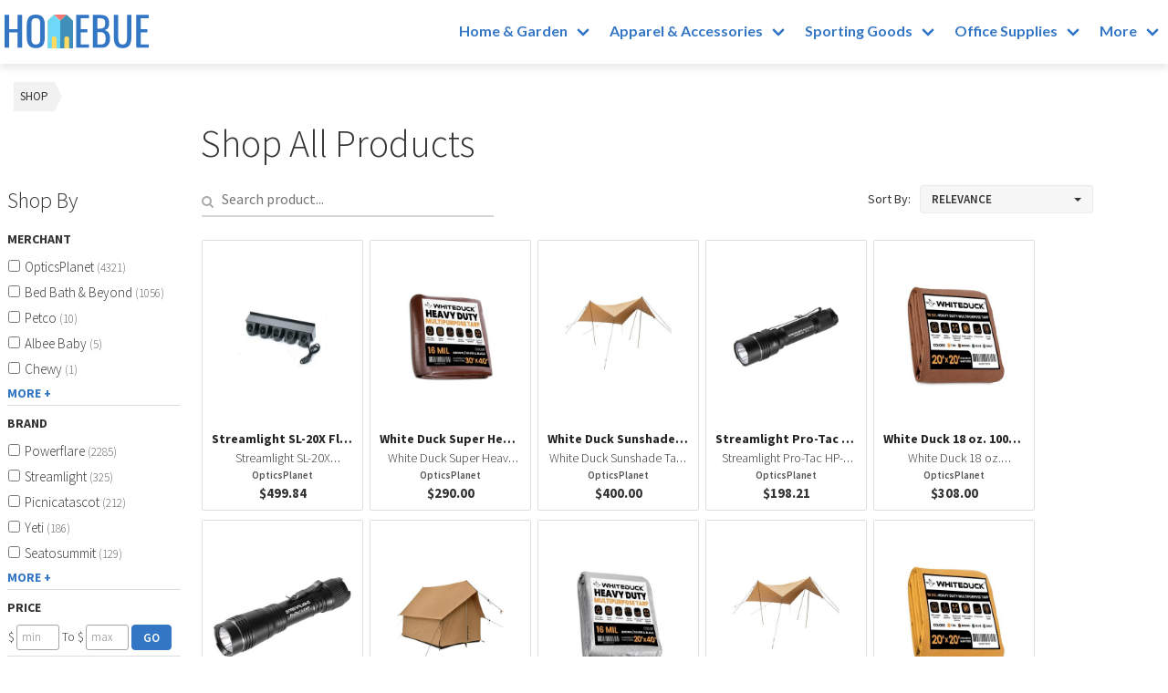

--- FILE ---
content_type: text/html
request_url: https://homebue.com/results.html?q=&_siq_sort=relevance&f=%5B%22category_level_2%22%2C%22%22%2C%22tags%3A%5C%221013%5C%22%20AND%20documentType%3A%5C%22product%5C%22%22%5D
body_size: 3027
content:
<!DOCTYPE HTML>
<html lang="en">
<meta http-equiv="content-type" content="text/html;charset=UTF-8" />

<head>
    <meta name="viewport" content="width=device-width, minimum-scale=1, maximum-scale=1">
    <meta charset="utf-8">
    <script src="https://ajax.googleapis.com/ajax/libs/jquery/1.9.1/jquery.min.js"></script>
    <link rel="icon" href="images/favicon.ico" type="image/x-icon" />
    <title>Homebue - Results</title>
    <link href="css/font-awesome.min.css" rel="stylesheet">
    <link href="css/bootstrap.min.css" rel="stylesheet">
    <link href="css/font-awesome.min.css" rel="stylesheet">
    <link type="text/css" rel="stylesheet" href="css/style.css">
    <link type="text/css" rel="stylesheet" href="css/custom-searchresults.css">
    <meta name="robots" content="noindex, nofollow">
    <script type="text/javascript">
        (function () {
            window.siqConfig = {
                engineKey: "f9ea9b8378dcb08077905027b4c33864"
            };
            window.siqConfig.baseUrl = "//pub.searchiq.co/";
            var script = document.createElement("SCRIPT");
            script.src = window.siqConfig.baseUrl + 'js/container/siq-container-wait-jq.js?cb=' + (Math.floor(Math.random() * 999999)) + '&engineKey=' + siqConfig.engineKey;
            script.id = "siq-container";
            document.getElementsByTagName("HEAD")[0].appendChild(script);
        })();
    </script>


    <script>(function (w) { var SN, params; if (!w.ShopNation) { w.ShopNation = SN = {}; } else { SN = w.ShopNation; } if (!document.title.length) { throw ("Define page <title> before pageLib.setAnalyticsParams macro!"); } SN.getAnalyticsParams = function (paramsList) { var i, ret = {}; for (i = 0; i < paramsList.length; i++) { if (paramsList[i] instanceof SN.keyMapping && typeof SN.analyticsStore[paramsList[i].from] !== "undefined") { ret[paramsList[i].to] = SN.analyticsStore[paramsList[i].from]; } else if (typeof SN.analyticsStore[paramsList[i]] !== "undefined") { ret[paramsList[i]] = SN.analyticsStore[paramsList[i]]; } } return ret; }; SN.readCookie = function (name) { var nameEQ = name + "="; var ca = document.cookie.split(';'); for (var i = 0; i < ca.length; i++) { var c = ca[i]; while (c.charAt(0) == ' ') { c = c.substring(1, c.length); } if (c.indexOf(nameEQ) == 0) { return c.substring(nameEQ.length, c.length); } } return null; }; SN.keyMapping = function (from, to) { this.from = from; this.to = to; }; SN.analyticsStore = params = { url: document.location.href, path: document.location.pathname, referrer: document.referrer, search: document.location.search, title: document.title, timeIncBrand: 'bhg.com', timeIncApplication: 'shopnation', memberLoggedIn: true, contentSubType: '', contentShownOnPlatform: 'own', productId: null, event: "pageview", "Page Type": "homepage", "Page Name": "shop:homepage", Channel: null, Category: null, "Content Type": "shop homepage", contentPublishedDate: '', contentModifiedDate: '', pageView: "6caf2cc030ff45ce87178c7179ea2166" }; SN.analyticsSystem = "GA-GTM"; }(window));</script>
    <script src="js/header-search.js"></script>

</head>

<body>
    <div id="header">
        <div class="siqc-header-topfix">
            <header class="siqc-header-container js-header">
                <div class="siqc-header-toparea">
                    <button aria-label="main menu" class="siqc-menu-button-mobile menu">
                        <img src="images/menu.svg" alt />
                    </button>
                    <div class="siqc-brand-logo">
                        <a href="https://www.homebue.com" aria-label>
                            <img src="images/logo.svg" alt="homebue logo svg" />
                        </a>
                    </div>
                    <div class="siqc-header-menulinks xe-header-main-nav">
                        <ul class="xe-header-main-nav__menu">
                            <li class="menu-item">
                                <button type="button" class="sub-menu-toggle" aria-expanded="false"><span class="xe-expander"></span><span class="screen-reader-text">Open menu</span></button><a href='./results.html?q=&_siq_sort=relevance&f=%5B"category_level_2"%2C""%2C"tags%3A%5C"536%5C"%20AND%20documentType%3A%5C"product%5C""%5D'>Home & Garden</a>
                                <ul class="sub-menu">
                                    <li class="menu-item">
                                        <a href='./results.html?q=&_siq_sort=relevance&f=%5B"category_level_2"%2C""%2C"(tags%3A%5C"577%5C"%20OR%20tags%3A%5C"584%5C"%20OR%20tags%3A%5C"586%5C")%20AND%20documentType%3A%5C"product%5C""%5D'>Bathroom Accessories </a>
                                    </li>
                                    <li class="menu-item">
                                        <a href='./results.html?q=&_siq_sort=relevance&f=%5B"category_level_2"%2C""%2C"tags%3A%5C"359%5C"%20AND%20documentType%3A%5C"product%5C""%5D'>Business & Home Security</a>
                                    </li>
                                    <li class="menu-item">
                                        <a href='./results.html?q=&_siq_sort=relevance&f=%5B"category_level_2"%2C""%2C"(tags%3A%5C"500044%5C"%20OR%20tags%3A%5C"598%5C"%20OR%20tags%3A%5C"4454%5C"%20OR%20tags%3A%5C"595%5C"%20OR%20tags%3A%5C"2882%5C"%20OR%20tags%3A%5C"596%5C"%20OR%20tags%3A%5C"3890%5C"%20OR%20tags%3A%5C"2885%5C"%20OR%20tags%3A%5C"500045%5C"%20OR%20tags%3A%5C"708%5C"%20OR%20tags%3A%5C"5609%5C"%20OR%20tags%3A%5C"597%5C"%20OR%20tags%3A%5C"9%5C"%20OR%20tags%3A%5C"6257%5C"%20OR%20tags%3A%5C"602%5C"%20OR%20tags%3A%5C"5504%5C"%20OR%20tags%3A%5C"6267%5C"%20OR%20tags%3A%5C"603%5C"%20OR%20tags%3A%5C"11%5C"%20OR%20tags%3A%5C"2621%5C"%20OR%20tags%3A%5C"5885%5C"%20OR%20tags%3A%5C"500121%5C")%20AND%20documentType%3A%5C"product%5C""%5D'>Decor</a>
                                    </li>
                                    <li class="menu-item">
                                        <a href='./results.html?q=&_siq_sort=relevance&f=%5B"category_level_2"%2C""%2C"tags%3A%5C"1700%5C"%20AND%20documentType%3A%5C"product%5C""%5D'>Household Appliances</a>
                                    </li>
                                    <li class="menu-item">
                                        <a href='./results.html?q=&_siq_sort=relevance&f=%5B"category_level_2"%2C""%2C"(tags%3A%5C"636%5C"%20OR%20tags%3A%5C"627%5C")%20AND%20documentType%3A%5C"product%5C""%5D'>Household Supplies</a>
                                    </li>
                                    <li class="menu-item">
                                        <a href='./results.html?q=&_siq_sort=relevance&f=%5B"category_level_2"%2C""%2C"(tags%3A%5C"668%5C"%20OR%20tags%3A%5C"730%5C"%20OR%20tags%3A%5C"672%5C"%20OR%20tags%3A%5C"6070%5C"%20OR%20tags%3A%5C"2169%5C"%20OR%20tags%3A%5C"4009%5C"%20OR%20tags%3A%5C"649%5C")%20AND%20documentType%3A%5C"product%5C""%5D'>Kitchen & Dining</a>
                                    </li>
                                    <li class="menu-item">
                                        <a href='./results.html?q=&_siq_sort=relevance&f=%5B"category_level_2"%2C""%2C"tags%3A%5C"689%5C"%20AND%20documentType%3A%5C"product%5C""%5D'>Lawn & Garden</a>
                                    </li>
                                    <li class="menu-item">
                                        <a href='./results.html?q=&_siq_sort=relevance&f=%5B"category_level_2"%2C""%2C"tags%3A%5C"594%5C"%20AND%20documentType%3A%5C"product%5C""%5D'>Lighting</a>
                                    </li>
                                    <li class="menu-item">
                                        <a href='./results.html?q=&_siq_sort=relevance&f=%5B"category_level_2"%2C""%2C"tags%3A%5C"2956%5C"%20AND%20documentType%3A%5C"product%5C""%5D'>Lighting Accessories</a>
                                    </li>
                                    <li class="menu-item">
                                        <a href='./results.html?q=&_siq_sort=relevance&f=%5B"category_level_2"%2C""%2C"(tags%3A%5C"569%5C"%20OR%20tags%3A%5C"2700%5C"%20OR%20tags%3A%5C"601%5C"%20OR%20tags%3A%5C"2927%5C"%20OR%20tags%3A%5C"576%5C"%20OR%20tags%3A%5C"1985%5C"%20OR%20tags%3A%5C"505287%5C"%20OR%20tags%3A%5C"2541%5C")%20AND%20documentType%3A%5C"product%5C""%5D'>Linens & Bedding</a>
                                    </li>
                                    <li class="menu-item">
                                        <a href='./results.html?q=&_siq_sort=relevance&f=%5B"category_level_2"%2C""%2C"tags%3A%5C"2802%5C"%20AND%20documentType%3A%5C"product%5C""%5D'>Plants</a>
                                    </li>
                                </ul>
                            </li>
                            <li class="menu-item">
                                <button type="button" class="sub-menu-toggle" aria-expanded="false"><span class="xe-expander"></span><span class="screen-reader-text">Open menu</span></button><a href='./results.html?q=&_siq_sort=relevance&f=%5B"category_level_2"%2C""%2C"tags%3A%5C"166%5C"%20AND%20documentType%3A%5C"product%5C""%5D'>Apparel & Accessories</a>
                                <ul class="sub-menu">
                                    <li class="menu-item">
                                        <a href='./results.html?q=&_siq_sort=relevance&f=%5B"category_level_2"%2C""%2C"(tags%3A%5C"2271%5C"%20OR%20tags%3A%5C"182%5C"%20OR%20tags%3A%5C"212%5C"%20OR%20tags%3A%5C"204%5C"%20OR%20tags%3A%5C"2580%5C"%20OR%20tags%3A%5C"213%5C"%20OR%20tags%3A%5C"5410%5C"%20OR%20tags%3A%5C"1604%5C"%20OR%20tags%3A%5C"203%5C"%20OR%20tags%3A%5C"1581%5C"%20OR%20tags%3A%5C"5598%5C"%20OR%20tags%3A%5C"5424%5C"%20OR%20tags%3A%5C"211%5C"%20OR%20tags%3A%5C"1831%5C"%20OR%20tags%3A%5C"5322%5C"%20OR%20tags%3A%5C"5412%5C"%20OR%20tags%3A%5C"178%5C"%20OR%20tags%3A%5C"1594%5C"%20OR%20tags%3A%5C"207%5C")%20AND%20documentType%3A%5C"product%5C""%5D'>Clothing</a>
                                    </li>
                                    <li class="menu-item">
                                        <a href='./results.html?q=&_siq_sort=relevance&f=%5B"category_level_2"%2C""%2C"tags%3A%5C"178%5C"%20AND%20documentType%3A%5C"product%5C""%5D'>Clothing Accessories</a>
                                    </li>
                                    <li class="menu-item">
                                        <a href='./results.html?q=&_siq_sort=relevance&f=%5B"category_level_2"%2C""%2C"tags%3A%5C"184%5C"%20AND%20documentType%3A%5C"product%5C""%5D'>Costumes & Accessories</a>
                                    </li>
                                    <li class="menu-item">
                                        <a href='./results.html?q=&_siq_sort=relevance&f=%5B"category_level_2"%2C""%2C"(tags%3A%5C"6551%5C"%20OR%20tags%3A%5C"3032%5C")%20AND%20documentType%3A%5C"product%5C""%5D'>Handbags, Wallets & Cases</a>
                                    </li>
                                    <li class="menu-item">
                                        <a href='./results.html?q=&_siq_sort=relevance&f=%5B"category_level_2"%2C""%2C"tags%3A%5C"187%5C"%20AND%20documentType%3A%5C"product%5C""%5D'>Shoes</a>
                                    </li>
                                </ul>
                            </li>
                            <li class="menu-item">
                                <button type="button" class="sub-menu-toggle" aria-expanded="false"><span class="xe-expander"></span><span class="screen-reader-text">Open menu</span></button><a href>Sporting Goods</a>
                                <ul class="sub-menu">
                                    <!-- <li class="menu-item">
                                        <a href=''>Camping, Backpacking & Hiking</a>
                                    </li> -->
                                    <li class="menu-item">
                                        <a href='./results.html?q=&_siq_sort=relevance&f=%5B"category_level_2"%2C""%2C"tags%3A%5C"1013%5C"%20AND%20documentType%3A%5C"product%5C""%5D'>Camping & Hiking</a>
                                    </li>
                                    <li class="menu-item">
                                        <a href='./results.html?q=&_siq_sort=relevance&f=%5B"category_level_2"%2C""%2C"tags%3A%5C"3334%5C"%20AND%20documentType%3A%5C"product%5C""%5D'>Fishing</a>
                                    </li>
                                    <li class="menu-item">
                                        <a href='./results.html?q=&_siq_sort=relevance&f=%5B"category_level_2"%2C""%2C"tags%3A%5C"499824%5C"%20AND%20documentType%3A%5C"product%5C""%5D'>Hunting & Shooting</a>
                                    </li>
                                </ul>
                            </li>
                            <li class="menu-item">
                                <button type="button" class="sub-menu-toggle" aria-expanded="false"><span class="xe-expander"></span><span class="screen-reader-text">Open menu</span></button><a href="#">Office Supplies</a>
                                <ul class="sub-menu">
                                    <li class="menu-item">
                                        <a href='./results.html?q=&_siq_sort=relevance&f=%5B"category_level_2"%2C""%2C"tags%3A%5C"934%5C"%20AND%20documentType%3A%5C"product%5C""%5D'>General Office Supplies</a>
                                    </li>
                                    <li class="menu-item">
                                        <a href='./results.html?q=&_siq_sort=relevance&f=%5B"category_level_2"%2C""%2C"tags%3A%5C"6521%5C"%20AND%20documentType%3A%5C"product%5C""%5D'>Office & Chair Mats</a>
                                    </li>
                                    <li class="menu-item">
                                        <a href='./results.html?q=&_siq_sort=relevance&f=%5B"category_level_2"%2C""%2C"tags%3A%5C"968%5C"%20AND%20documentType%3A%5C"product%5C""%5D'>Presentation Supplies</a>
                                    </li>
                                </ul>
                            </li>
                            <li class="menu-item">
                                <button type="button" class="sub-menu-toggle" aria-expanded="false"><span class="xe-expander"></span><span class="screen-reader-text">Open menu</span></button><a href="#">More</a>
                                <ul class="sub-menu">
                                    <li class="menu-item">
                                        <a href='./results.html?q=&_siq_sort=relevance&f=%5B"category_level_2"%2C""%2C"(tags%3A%5C"16%5C"%20OR%20tags%3A%5C"505372%5C")%20AND%20documentType%3A%5C"product%5C""%5D'>Arts & Entertainment</a>
                                    </li>
                                    <li class="menu-item">
                                        <a href='./results.html?q=&_siq_sort=relevance&f=%5B"category_level_2"%2C""%2C"tags%3A%5C"4255%5C"%20AND%20documentType%3A%5C"product%5C""%5D'>Business & Industrial</a>
                                    </li>
                                    <li class="menu-item">
                                        <a href='./results.html?q=&_siq_sort=relevance&f=%5B"category_level_2"%2C""%2C"tags%3A%5C"421%5C"%20AND%20documentType%3A%5C"product%5C""%5D'>Food, Beverages & Tobacco</a>
                                    </li>
                                    <li class="menu-item">
                                        <a href='./results.html?q=&_siq_sort=relevance&f=%5B"category_level_2"%2C""%2C"(tags%3A%5C"2%5C"%20OR%20tags%3A%5C"5%5C"%20OR%20tags%3A%5C"4%5C")%20AND%20documentType%3A%5C"product%5C""%5D'>Pet Supplies</a>
                                    </li>
                                    <!-- <li class="menu-item">
                                        <a
                                            href='./results.html?q=&_siq_sort=relevance&f=%5B"category_level_2"%2C""%2C"tags%3A%5C"2505%5C"%20AND%20documentType%3A%5C"product%5C""%5D'>Toys
                                            & Games</a>
                                    </li> -->
                                </ul>
                            </li>
                        </ul>
                    </div>
                </div>
            </header>
        </div>
    </div>
    <div id="overlay-menu" class>
        <div id="top">
            <a id="close-overlay"><img src="images/close.svg" /></a>
        </div>
        <ul id="side" class="xe-header-main-nav__menu">
            <li class="menu-item">
                <button type="button" class="sub-menu-toggle" aria-expanded="false"><span class="xe-expander"></span><span class="screen-reader-text">Open menu</span></button><a href='./results.html?q=&_siq_sort=relevance&f=%5B"category_level_2"%2C""%2C"tags%3A%5C"536%5C"%20AND%20documentType%3A%5C"product%5C""%5D'>Home & Garden</a>
                <ul class="sub-menu">
                    <li class="menu-item">
                        <a href='./results.html?q=&_siq_sort=relevance&f=%5B"category_level_2"%2C""%2C"(tags%3A%5C"577%5C"%20OR%20tags%3A%5C"584%5C"%20OR%20tags%3A%5C"586%5C")%20AND%20documentType%3A%5C"product%5C""%5D'>Bathroom Accessories </a>
                    </li>
                    <li class="menu-item">
                        <a href='./results.html?q=&_siq_sort=relevance&f=%5B"category_level_2"%2C""%2C"tags%3A%5C"359%5C"%20AND%20documentType%3A%5C"product%5C""%5D'>Business & Home Security</a>
                    </li>
                    <li class="menu-item">
                        <a href='./results.html?q=&_siq_sort=relevance&f=%5B"category_level_2"%2C""%2C"(tags%3A%5C"500044%5C"%20OR%20tags%3A%5C"598%5C"%20OR%20tags%3A%5C"4454%5C"%20OR%20tags%3A%5C"595%5C"%20OR%20tags%3A%5C"2882%5C"%20OR%20tags%3A%5C"596%5C"%20OR%20tags%3A%5C"3890%5C"%20OR%20tags%3A%5C"2885%5C"%20OR%20tags%3A%5C"500045%5C"%20OR%20tags%3A%5C"708%5C"%20OR%20tags%3A%5C"5609%5C"%20OR%20tags%3A%5C"597%5C"%20OR%20tags%3A%5C"9%5C"%20OR%20tags%3A%5C"6257%5C"%20OR%20tags%3A%5C"602%5C"%20OR%20tags%3A%5C"5504%5C"%20OR%20tags%3A%5C"6267%5C"%20OR%20tags%3A%5C"603%5C"%20OR%20tags%3A%5C"11%5C"%20OR%20tags%3A%5C"2621%5C"%20OR%20tags%3A%5C"5885%5C"%20OR%20tags%3A%5C"500121%5C")%20AND%20documentType%3A%5C"product%5C""%5D'>Decor</a>
                    </li>
                    <li class="menu-item">
                        <a href='./results.html?q=&_siq_sort=relevance&f=%5B"category_level_2"%2C""%2C"tags%3A%5C"1700%5C"%20AND%20documentType%3A%5C"product%5C""%5D'>Household Appliances</a>
                    </li>
                    <li class="menu-item">
                        <a href='./results.html?q=&_siq_sort=relevance&f=%5B"category_level_2"%2C""%2C"(tags%3A%5C"636%5C"%20OR%20tags%3A%5C"627%5C")%20AND%20documentType%3A%5C"product%5C""%5D'>Household Supplies</a>
                    </li>
                    <li class="menu-item">
                        <a href='./results.html?q=&_siq_sort=relevance&f=%5B"category_level_2"%2C""%2C"(tags%3A%5C"668%5C"%20OR%20tags%3A%5C"730%5C"%20OR%20tags%3A%5C"672%5C"%20OR%20tags%3A%5C"6070%5C"%20OR%20tags%3A%5C"2169%5C"%20OR%20tags%3A%5C"4009%5C"%20OR%20tags%3A%5C"649%5C")%20AND%20documentType%3A%5C"product%5C""%5D'>Kitchen & Dining</a>
                    </li>
                    <li class="menu-item">
                        <a href='./results.html?q=&_siq_sort=relevance&f=%5B"category_level_2"%2C""%2C"tags%3A%5C"689%5C"%20AND%20documentType%3A%5C"product%5C""%5D'>Lawn & Garden</a>
                    </li>
                    <li class="menu-item">
                        <a href='./results.html?q=&_siq_sort=relevance&f=%5B"category_level_2"%2C""%2C"tags%3A%5C"594%5C"%20AND%20documentType%3A%5C"product%5C""%5D'>Lighting</a>
                    </li>
                    <li class="menu-item">
                        <a href='./results.html?q=&_siq_sort=relevance&f=%5B"category_level_2"%2C""%2C"tags%3A%5C"2956%5C"%20AND%20documentType%3A%5C"product%5C""%5D'>Lighting Accessories</a>
                    </li>
                    <li class="menu-item">
                        <a href='./results.html?q=&_siq_sort=relevance&f=%5B"category_level_2"%2C""%2C"(tags%3A%5C"569%5C"%20OR%20tags%3A%5C"2700%5C"%20OR%20tags%3A%5C"601%5C"%20OR%20tags%3A%5C"2927%5C"%20OR%20tags%3A%5C"576%5C"%20OR%20tags%3A%5C"1985%5C"%20OR%20tags%3A%5C"505287%5C"%20OR%20tags%3A%5C"2541%5C")%20AND%20documentType%3A%5C"product%5C""%5D'>Linens & Bedding</a>
                    </li>
                    <li class="menu-item">
                        <a href='./results.html?q=&_siq_sort=relevance&f=%5B"category_level_2"%2C""%2C"tags%3A%5C"2802%5C"%20AND%20documentType%3A%5C"product%5C""%5D'>Plants</a>
                    </li>
                </ul>
            </li>
            <li class="menu-item">
                <button type="button" class="sub-menu-toggle" aria-expanded="false"><span class="xe-expander"></span><span class="screen-reader-text">Open menu</span></button><a href='./results.html?q=&_siq_sort=relevance&f=%5B"category_level_2"%2C""%2C"tags%3A%5C"166%5C"%20AND%20documentType%3A%5C"product%5C""%5D'>Apparel & Accessories</a>
                <ul class="sub-menu">
                    <li class="menu-item">
                        <a href='./results.html?q=&_siq_sort=relevance&f=%5B"category_level_2"%2C""%2C"(tags%3A%5C"2271%5C"%20OR%20tags%3A%5C"182%5C"%20OR%20tags%3A%5C"212%5C"%20OR%20tags%3A%5C"204%5C"%20OR%20tags%3A%5C"2580%5C"%20OR%20tags%3A%5C"213%5C"%20OR%20tags%3A%5C"5410%5C"%20OR%20tags%3A%5C"1604%5C"%20OR%20tags%3A%5C"203%5C"%20OR%20tags%3A%5C"1581%5C"%20OR%20tags%3A%5C"5598%5C"%20OR%20tags%3A%5C"5424%5C"%20OR%20tags%3A%5C"211%5C"%20OR%20tags%3A%5C"1831%5C"%20OR%20tags%3A%5C"5322%5C"%20OR%20tags%3A%5C"5412%5C"%20OR%20tags%3A%5C"178%5C"%20OR%20tags%3A%5C"1594%5C"%20OR%20tags%3A%5C"207%5C")%20AND%20documentType%3A%5C"product%5C""%5D'>Clothing</a>
                    </li>
                    <li class="menu-item">
                        <a href='./results.html?q=&_siq_sort=relevance&f=%5B"category_level_2"%2C""%2C"tags%3A%5C"178%5C"%20AND%20documentType%3A%5C"product%5C""%5D'>Clothing Accessories</a>
                    </li>
                    <li class="menu-item">
                        <a href='./results.html?q=&_siq_sort=relevance&f=%5B"category_level_2"%2C""%2C"tags%3A%5C"184%5C"%20AND%20documentType%3A%5C"product%5C""%5D'>Costumes & Accessories</a>
                    </li>
                    <li class="menu-item">
                        <a href='./results.html?q=&_siq_sort=relevance&f=%5B"category_level_2"%2C""%2C"(tags%3A%5C"6551%5C"%20OR%20tags%3A%5C"3032%5C")%20AND%20documentType%3A%5C"product%5C""%5D'>Handbags, Wallets & Cases</a>
                    </li>
                    <li class="menu-item">
                        <a href='./results.html?q=&_siq_sort=relevance&f=%5B"category_level_2"%2C""%2C"tags%3A%5C"187%5C"%20AND%20documentType%3A%5C"product%5C""%5D'>Shoes</a>
                    </li>
                </ul>
            </li>
            <li class="menu-item">
                <button type="button" class="sub-menu-toggle" aria-expanded="false"><span class="xe-expander"></span><span class="screen-reader-text">Open menu</span></button><a href>Sporting Goods</a>
                <ul class="sub-menu">
                    <!-- <li class="menu-item">
                        <a href=''>Camping, Backpacking & Hiking</a>
                    </li> -->
                    <li class="menu-item">
                        <a href='./results.html?q=&_siq_sort=relevance&f=%5B"category_level_2"%2C""%2C"tags%3A%5C"1013%5C"%20AND%20documentType%3A%5C"product%5C""%5D'>Camping & Hiking</a>
                    </li>
                    <li class="menu-item">
                        <a href='./results.html?q=&_siq_sort=relevance&f=%5B"category_level_2"%2C""%2C"tags%3A%5C"3334%5C"%20AND%20documentType%3A%5C"product%5C""%5D'>Fishing</a>
                    </li>
                    <li class="menu-item">
                        <a href='./results.html?q=&_siq_sort=relevance&f=%5B"category_level_2"%2C""%2C"tags%3A%5C"499824%5C"%20AND%20documentType%3A%5C"product%5C""%5D'>Hunting & Shooting</a>
                    </li>
                </ul>
            </li>
            <li class="menu-item">
                <button type="button" class="sub-menu-toggle" aria-expanded="false"><span class="xe-expander"></span><span class="screen-reader-text">Open menu</span></button><a href="#">Office Supplies</a>
                <ul class="sub-menu">
                    <li class="menu-item">
                        <a href='./results.html?q=&_siq_sort=relevance&f=%5B"category_level_2"%2C""%2C"tags%3A%5C"934%5C"%20AND%20documentType%3A%5C"product%5C""%5D'>General Office Supplies</a>
                    </li>
                    <li class="menu-item">
                        <a href='./results.html?q=&_siq_sort=relevance&f=%5B"category_level_2"%2C""%2C"tags%3A%5C"6521%5C"%20AND%20documentType%3A%5C"product%5C""%5D'>Office & Chair Mats</a>
                    </li>
                    <li class="menu-item">
                        <a href='./results.html?q=&_siq_sort=relevance&f=%5B"category_level_2"%2C""%2C"tags%3A%5C"968%5C"%20AND%20documentType%3A%5C"product%5C""%5D'>Presentation Supplies</a>
                    </li>
                </ul>
            </li>
            <li class="menu-item">
                <button type="button" class="sub-menu-toggle" aria-expanded="false"><span class="xe-expander"></span><span class="screen-reader-text">Open menu</span></button><a href="#">More</a>
                <ul class="sub-menu">
                    <li class="menu-item">
                        <a href='./results.html?q=&_siq_sort=relevance&f=%5B"category_level_2"%2C""%2C"(tags%3A%5C"16%5C"%20OR%20tags%3A%5C"505372%5C")%20AND%20documentType%3A%5C"product%5C""%5D'>Arts & Entertainment</a>
                    </li>
                    <li class="menu-item">
                        <a href='./results.html?q=&_siq_sort=relevance&f=%5B"category_level_2"%2C""%2C"tags%3A%5C"4255%5C"%20AND%20documentType%3A%5C"product%5C""%5D'>Business & Industrial</a>
                    </li>
                    <li class="menu-item">
                        <a href='./results.html?q=&_siq_sort=relevance&f=%5B"category_level_2"%2C""%2C"tags%3A%5C"421%5C"%20AND%20documentType%3A%5C"product%5C""%5D'>Food, Beverages & Tobacco</a>
                    </li>
                    <li class="menu-item">
                        <a href='./results.html?q=&_siq_sort=relevance&f=%5B"category_level_2"%2C""%2C"(tags%3A%5C"2%5C"%20OR%20tags%3A%5C"5%5C"%20OR%20tags%3A%5C"4%5C")%20AND%20documentType%3A%5C"product%5C""%5D'>Pet Supplies</a>
                    </li>
                    <!-- <li class="menu-item">
                        <a href='./results.html?q=&_siq_sort=relevance&f=%5B"category_level_2"%2C""%2C"tags%3A%5C"2505%5C"%20AND%20documentType%3A%5C"product%5C""%5D'>Toys & Games</a>
                    </li> -->
                </ul>
            </li>
        </ul>
    </div>
    <div id="siq_search_results"></div>
    <div id="siqc-footer-custom">
        <div class="siqc-footer-wrapper">
            <div class="row">
                <div class="col-md-4 col-md-push-4">
                </div>
                <div class="col-md-4 col-md-pull-4">
                    <div class="footer-logo"><img src="images/homebeu_white_logo.svg" alt="homebue white logo"></div>
                    <div class="siqc-site-disclaimer">
                        <p>&copy;
                            <script>document.write(new Date().getFullYear())</script> Homebue.com. All Rights Reserved.
                        </p>
                    </div>
                </div>
                <div class="col-md-4">
                    <div class="merchant-sponsored-colm">
                        <h4>Are You a Merchant?</h4>
                        <p>Feature your product on top publishers sites with SearchIQ Commerce.</p>
                        <a href="https://www.searchiq.co/commerce/">Learn more</a>
                    </div>
                </div>
            </div>
        </div>
    </div>
    <!--<script type="text/javascript" src="js/global.js" id="jsLoadSpeedControl"></script>-->
    <script src="js/menu-dd.js"></script>
    <script src="js/common.js"></script>
</body>

</html>

--- FILE ---
content_type: text/css
request_url: https://homebue.com/css/style.css
body_size: 9914
content:
@import url('https://fonts.googleapis.com/css?family=Source+Sans+Pro:300,400,600,700&display=swap');
@import url('https://fonts.googleapis.com/css2?family=Lato:wght@400;600;700&family=Oswald:wght@400;500;700&display=swap');
/*============Common Styles Starts============*/
body { color:#000; margin:0; } 
body, html { overflow-y:initial; } 
/*=======Header Styles ========*/
.nav>li>a { padding: 0; } 
.nav>li>a:focus, .nav>li>a:hover { background-color: transparent } 
.screen-reader-text { clip: rect(1px,1px,1px,1px); word-wrap: normal!important; border: 0; -webkit-clip-path: inset(50%); clip-path: inset(50%); height: 1px; margin: -1px; overflow: hidden; padding: 0; position: absolute!important; width: 1px; } 

/*============Common Styles Starts============*/
#siqc-listing-index h3 { font:20px/1.1 'Lato', sans-serif } 
#siqc-listing-index h4 { font:14px 'Lato', sans-serif; font-weight:700; text-transform:uppercase } 
html { width:100%; overflow-x:hidden; -webkit-font-smoothing:antialiased; -moz-osx-font-smoothing:auto } 
body { font:16px/20px 'Lato', sans-serif; color:#000 } 
#siqc-listing-index h1 { padding:0; margin:0; text-transform:capitalize; font:30px/1.2 'Lato', sans-serif } 
#siqc-listing-index h2 { font:24px/1.1 'Oswald', sans-serif; font-weight: 300;display: flex;flex-direction: column; } 
#siqc-listing-index a { color:#3376c4 } 
#siqc-listing-index a:hover { color:#3376c4; text-decoration:none; } 
#siqc-listing-index a:focus { text-decoration:none } 
#siqc-listing-index ol, #siqc-listing-index ul { list-style:none; padding:0; margin:0 } 
#siqc-listing-index button { padding:0; background:0 0; border:0 } 
#siqc-listing-index input { outline:none; } 
.darken::before { background:#000; content:""; opacity:.85; position:fixed; width:100%; height:100%; top:0; left:0; z-index:999 } 
#siqc-listing-index .hidden-text { height:1px; left:-10000px; overflow:hidden; position:absolute; top:auto; width:1px } 
#siqc-listing-index .show-on-focus { height:0; opacity:0; overflow:hidden; position:fixed; width:0 } 
#siqc-listing-index .show-on-focus:focus { opacity:1; height:auto; width:auto; overflow:auto; position:static } 
/* #siqc-listing-index.siqc-content-section { overflow:hidden; } */
/* #siqc-listing-index.siqc-content-section { padding-top: 64px; } */
#siqc-listing-index.siqc-content-section .main { background:#fff } 
#siqc-listing-index .siqc-content-fullwidth { width:auto; position:relative } 
#siqc-listing-index .siqc-content-fullwidth .main { background:#fff } 



#siqc-listing-index .btn { font:bold 13px 'Lato', sans-serif; font-weight:700; text-transform:uppercase; border:1px solid #3376c4; background:#fff; border-radius:25px } 
#siqc-listing-index .btn:hover { text-decoration:none } 
#siqc-listing-index .btn-primary-action { background:#3376c4; border-color:#3376c4; color:#fff } 
#siqc-listing-index .btn-primary-action:hover { border-color:#3376c4; color:#fff; opacity: .9; } 
#siqc-listing-index .btn.btn-secondary { color:#3376c4; font-weight: 700; } 
#siqc-listing-index .btn.btn-deemphasize { color:#3376c4; font-weight: 700; } 
#siqc-listing-index .btn.btn-deemphasize:hover, #siqc-listing-index .btn.btn-secondary:hover { opacity:.7 } 
.scroll-top { background:#3376c4; color:#fff; bottom:0; display:none; line-height:44px; position:fixed; right:0; z-index:1002; width:50px; height:50px; border-radius:50%; text-align:center; margin:10px } 
.scroll-top-hover { background:#c43700; float:left; height:50px; overflow:hidden; width:40px; opacity:0 } 
.scroll-top>.fa { position:absolute; top:0; left:0; width:100%; height:100%; line-height:48px; text-align:center } 
.scroll-top:hover { color:#fff } 
#siqc-listing-index .btn--seo-content-section { background:#3376c4; border-color:#3376c4; margin:0 auto; display:block; max-width:220px; white-space:normal } 
#siqc-listing-index .btn--seo-content-section:hover { background:#3376c4; border-color:#3376c4; color:#fff } 
#siqc-listing-index .btn { font-weight:400; border-radius:4px } 
#siqc-listing-index .btn-primary-action:active, #siqc-listing-index .btn-primary-action:focus { color:#fff } 
.scroll-top { bottom:0px; overflow:hidden; right:10px; text-decoration:none; width:50px; border-radius:2px; } 
.scroll-top:hover { opacity: .95; } 
.border-bottom{width: 80px;height: 6px;background-color: #FFDB64;margin: 20px auto 20px;}

@media only screen and (min-width:1200px) {#siqc-listing-index h1 { font-size:42px } 
 }

@media only screen and (min-width:992px) {#siqc-listing-index h1 { font-size:38px } 
#siqc-listing-index h2 { font-size:30px } 
 }

@media screen and (min-width:768px) {#siqc-listing-index h3 { font-size:24px } 
#siqc-listing-index h4 { font-size:15px } 
#siqc-listing-index h1 { font-size:34px } 
 }
@media only screen and (max-width: 480px) {.scroll-top { display: none !important } 
 }






/* #siqc-listing-index .editor-seal,#siqc-listing-index .o-editor-seal { display:block; width:47px; height:47px; background:#3376c4; border-radius:50%; text-align:center; position:relative } */
/* #siqc-listing-index .editor-seal::before,#siqc-listing-index .o-editor-seal::before { content:"EDITORS' CHOICE"; display:block; font:10px/100% 'Lato', sans-serif; font-weight:700; color:#fff; top:30%; position:relative } */
#siqc-listing-index .c-product-card__brand,#siqc-listing-index .c-product-card__name,#siqc-listing-index .c-product-card__store { overflow:hidden; text-overflow:ellipsis; white-space:nowrap } 
#siqc-listing-index .c-product-card__featured-badge,#siqc-listing-index .c-product-hover-card__featured-badge { border-left:58px solid transparent; border-top-style:solid; border-top-width:58px; color:#fff; font-size:11px; position:absolute; right:0; top:0; width:0 } 
#siqc-listing-index .c-product-card__featured-badge::before,#siqc-listing-index .c-product-hover-card__featured-badge::before { content:"FEATURED"; left:-45px; position:absolute; top:-45px; transform:rotate(45deg) } 
#siqc-listing-index .c-product-card__sale-price,#siqc-listing-index .c-product-hover-card__sale-price { color:#c00 } 
#siqc-listing-index .c-product-card__old-price,#siqc-listing-index .c-product-hover-card__old-price { text-decoration:line-through } 
#siqc-listing-index .c-product-card__full-link::after,#siqc-listing-index .c-product-hover-card__full-link::after { bottom:0; content:""; left:0; position:absolute; right:0; top:0 } 
#siqc-listing-index .c-product-hover-card .link-read-more,#siqc-listing-index .c-product-hover-card__name a,#siqc-listing-index .siqc-hover-alertsale,#siqc-listing-index .c-product-hover-card__wish-list-add { position:relative; z-index:1 } 
#siqc-listing-index .c-product-card { border:0 solid #ddd; border-bottom-width:1px; margin-bottom:10px; padding-bottom:10px } 
#siqc-listing-index .siqc-productcard-wrapper-img { float:left; position:relative; width:36% } 
@media screen and (min-width:480px) {#siqc-listing-index .siqc-productcard-wrapper-img { float:none; height:200px; padding:10px 10px 0; width:auto } 
 }
#siqc-listing-index .siqc-productcard-wrapper-img img { width:auto; height:auto;max-width: 100%;} 
#siqc-listing-index .c-product-card__product-info { float:left; padding-left:4%; width:64% } 
@media screen and (min-width:480px) {#siqc-listing-index .c-product-card__product-info { float:none; margin:0; padding:10px; text-align:center; width:auto } 
 }
#siqc-listing-index .c-product-carousel .c-product-card { border-width:1px; float:left; height:310px; margin:0 -1px 0 0; padding-bottom:0; width:229px } 
@media screen and (max-width:1299px){
#siqc-listing-index .c-product-carousel .c-product-card { width:214px } 
}
@media screen and (max-width:1199px){
#siqc-listing-index .c-product-carousel .c-product-card { width:224px } 
}
@media screen and (max-width:991px){
#siqc-listing-index .c-product-carousel .c-product-card { width:236px } 
}
@media screen and (max-width:767px){
#siqc-listing-index .c-product-carousel .c-product-card { width:265px } 
}
@media screen and (max-width:599px){
#siqc-listing-index .c-product-carousel .c-product-card { width:354px } 
#siqc-listing-index .siqc-productcard-wrapper-img img {height: 190px;max-width: 100%;}
}
@media screen and (min-width:960px) {#siqc-listing-index .c-product-carousel .c-product-card { border-radius:2px; margin:0 7px 10px 0 } 
 }
#siqc-listing-index .c-product-carousel .siqc-productcard-wrapper-img { float:none; height:200px; padding:6px 10px 0; width:auto; display: flex; -webkit-box-pack: center; -ms-flex-pack: center; justify-content: center; -webkit-box-align: center; -ms-flex-align: center; align-items: center; } 
#siqc-listing-index .c-product-carousel .c-product-card__product-info { float:none; margin:0; padding:15px 10px; text-align:center; width:auto; } 
#siqc-listing-index .c-product-carousel .c-product-card .prod-brand,#siqc-listing-index .c-product-carousel .c-product-card .prod-name,#siqc-listing-index .c-product-carousel .c-product-card .prod-store { white-space:nowrap } 
#siqc-listing-index .c-product-carousel .c-product-card .btn-add-alert { bottom:auto; right:auto; top:5px; left:5px } 
#siqc-listing-index .c-product-carousel .c-product-card__sale-alert-add-rs { display:none } 
@media screen and (min-width:480px) {#siqc-listing-index .c-product-card { border-width:1px; float:left; padding-bottom:0; height:297px; margin:-1px -1px 0 0; width:190px } 
 }
@media screen and (min-width:960px) {#siqc-listing-index .c-product-card { border-radius:2px; margin:0 7px 10px 0 } 
 }
#siqc-listing-index .siqc-product-card-inner { width:100%; height:100%; position:relative } 
#siqc-listing-index .c-product-card__editor-seal { bottom:0; left:4px; position:absolute } 
#siqc-listing-index .c-product-card__hover-no-trigger,#siqc-listing-index .c-product-card__hover-trigger { display:none; color:#ddd; border-radius:2px; width:20px; height:20px; position:absolute; border:1px solid #ddd; z-index:90; right:3px; bottom:3px; line-height:18px } 
@media screen and (min-width:960px) {#siqc-listing-index .c-product-card__hover-no-trigger,#siqc-listing-index .c-product-card__hover-trigger { display:block } 
 }
#siqc-listing-index .c-product-card__brand { margin:0; color:#242424 } 
#siqc-listing-index .c-product-card__name { position:relative; z-index:10 } 
#siqc-listing-index .c-product-card .btn-add-alert { position:absolute; bottom:-5px; z-index:22; cursor:pointer } 
@media screen and (min-width:480px) {#siqc-listing-index .c-product-card .btn-add-alert { bottom:auto; right:auto; top:5px; left:5px } 
 }
@media screen and (min-width:960px) {#siqc-listing-index .c-product-card .btn-add-alert { display:none } 
 }
#siqc-listing-index .c-product-card__sale-alert-add-rs { right:0 } 
@media screen and (min-width:480px) {#siqc-listing-index .c-product-card__sale-alert-add-rs { display:none } 
 }

#siqc-listing-index .c-product-hover-card { background:#fff; border:1px solid #ddd; border-radius:2px; display:grid; grid-gap:10px; grid-template-columns:175px 290px; grid-template-rows:auto 1fr; height:auto; opacity:0; overflow-wrap:break-word; position:absolute; visibility:hidden; width:475px; z-index:999 } 
#siqc-listing-index .c-product-hover-card.show-left { margin-left:-475px } 
#siqc-listing-index .c-product-hover-card.open { opacity:1; visibility:visible } 
#siqc-listing-index .c-product-hover-card__product-info { padding:10px 10px 0 0 } 
#siqc-listing-index .c-product-hover-card__img-wrapper { padding:10px 10px 0; position:relative } 
#siqc-listing-index .c-product-hover-card__editor-seal { bottom:0; left:4px; position:absolute } 
#siqc-listing-index .c-product-hover-card__prod-view { align-self:end; grid-column:1/3; text-align:center } 
#siqc-listing-index .c-product-hover-card .desc-more { display:none } 
#siqc-listing-index .c-product-card__featured-badge, #siqc-listing-index .c-product-hover-card__featured-badge { border-top-color:#452e6b; font-family:'Lato', sans-serif } font-weight:700;#siqc-listing-index .c-product-card__featured-badge::before, #siqc-listing-index .c-product-hover-card__featured-badge::before { left:-47px; top:-45px } 
#siqc-listing-index .c-product-card__brand,#siqc-listing-index .c-product-hover-card__brand { font-family:'Lato', sans-serif; font-weight:700; font-size:.875em; min-height:20px; max-height:40px } 
#siqc-listing-index .c-product-card__store, #siqc-listing-index .c-product-hover-card__store { color:#545454; font-family:'Lato', sans-serif; font-weight:600; font-size:.6875em; min-height:20px; max-height:60px } 
#siqc-listing-index .c-product-card__name, #siqc-listing-index .c-product-hover-card__name { font-size:.875em } 
#siqc-listing-index .c-product-card__name a, #siqc-listing-index .c-product-hover-card__name a { color:#545454 } 
#siqc-listing-index .c-product-card__name a:hover, #siqc-listing-index .c-product-hover-card__name a:hover { text-decoration: none; color: #000 } 
#siqc-listing-index .c-product-card__price, #siqc-listing-index .c-product-hover-card__price { font-family:'Lato', sans-serif; font-weight:700; font-size:.9375em } 
#siqc-listing-index .c-product-hover-card { box-shadow:#919191 0 0 10px; border:0 } 
#siqc-listing-index .c-product-hover-card.show-left { margin-left:-475px } 
#siqc-listing-index .c-product-hover-card__prod-view { display:grid; grid-gap:5px; grid-template-columns:1fr 1fr; grid-template-rows:auto 1fr; margin:10px auto; width:250px } 
#siqc-listing-index .c-product-hover-card .btn { overflow:hidden; text-overflow:ellipsis; white-space:nowrap; line-height:36px } 
#siqc-listing-index .c-product-hover-card__wish-list-add { grid-column:2/3; grid-row:1/2 } 
#siqc-listing-index .siqc-hover-alertsale { grid-column:1/2; grid-row:1/2 } 
#siqc-listing-index .c-product-hover-card .btn-primary-action { grid-column:1/3; grid-row:2/3 } 
#siqc-listing-index .c-product-hover-card__brand { margin:0 } 
#siqc-listing-index .c-product-hover-card__name { text-transform:uppercase; margin-bottom:.4em } 
#siqc-listing-index .c-product-hover-card__description { font-size:.875em } 
@media screen and (min-width:480px) {#siqc-listing-index .siqc-productcard-wrapper-img img { max-height:195px } 
 }
#siqc-listing-index .c-product-card__product-info { margin-bottom:12px; font-size:1.15em } 
@media screen and (min-width:480px) {#siqc-listing-index .c-product-card__product-info { font-size:1em } 
 }
#siqc-listing-index .c-product-card .btn-add-alert { bottom:-6px; padding:3px 8px; background:#595959; color:#ddd; border:0; height:36px; line-height:36px; width:36px; border-radius: 2px; } 
#siqc-listing-index .c-product-card .btn-add-alert .fa { font-size:20px } 
#siqc-listing-index .c-product-card__wish-list-add-rs { right:36px } 
@media screen and (min-width:480px) {#siqc-listing-index .c-product-card__wish-list-add-rs { top:5px; right:auto; left:5px } 
 }
#siqc-listing-index .c-product-carousel .c-product-card__product-info { font-size:1em } 











/*============index page styles Starts============*/
#siqc-listing-index .siqc-carousel-porduct-L, #siqc-listing-index .siqc-carousel-product-R { bottom:-50px; position:absolute; width:20px } 
#siqc-listing-index .siqc-carousel-porduct-L .fa, #siqc-listing-index .siqc-carousel-product-R .fa { font-size:27px; color:#333 } 
#siqc-listing-index .c-product-carousel { margin-bottom:50px; margin-left:auto; margin-right:auto } 
#siqc-listing-index .siqc-productcarousel-viewport { float:left; margin:0 auto; width:100%; overflow:hidden } 
#siqc-listing-index .siqc-product-carousel-prodwrapper { border:0; width:12000px; height:300px } 
#siqc-listing-index .siqc-carousel-porduct-L { left:25%; margin-left:-10px } 
#siqc-listing-index .siqc-carousel-product-R { margin-right:-10px; right:25% } 
#siqc-listing-index .main>.row { margin-bottom:10px } 
#siqc-listing-index .siqc-editors-chocie-title, #siqc-listing-index .siqc-section-headline { text-align:center; text-transform:capitalize; margin:25px 0; } 
#siqc-listing-index .main>.row.c-top-searches { padding-bottom:120px; } 

@media only screen and (min-width:992px) {#siqc-listing-index .l-hero-carousel { max-width:1170px } 
 }
#siqc-listing-index .c-hero-carousel { margin:0 0 60px } 
@media screen and (min-width:480px) {#siqc-listing-index .c-hero-carousel { height:auto } 
 }
@media screen and (min-width:768px) {#siqc-listing-index .c-hero-carousel { margin-bottom:52px } 
 }
#siqc-listing-index .siqc-carousel-inner-contentr { overflow:visible } 
@media only screen and (min-width:768px) {#siqc-listing-index .siqc-carousel-inner-contentr { overflow:hidden } 
 }
#siqc-listing-index .siqc-carousel-container>a>img { max-width:none; height:200px; width:auto } 
@media only screen and (min-width:480px) {#siqc-listing-index .siqc-carousel-container>a>img { height:280px } 
 }
@media only screen and (min-width:640px) {#siqc-listing-index .siqc-carousel-container>a>img { height:320px } 
 }
@media only screen and (min-width:768px) {#siqc-listing-index .siqc-carousel-container>a>img { max-width:100%; height:auto; width:100%; max-height:390px } 
 }
@media only screen and (min-width:960px) {#siqc-listing-index .siqc-carousel-container>a>img { height:460px } 
 }
#siqc-listing-index .siqc-carousel-item-text { background:#fff; text-shadow:none; color:#000; bottom:-30px; padding:10px 10px 0 } 
@media only screen and (min-width:768px) {#siqc-listing-index .siqc-carousel-item-text { background:rgba(255,255,255,.8); text-shadow:none; color:#000; bottom:auto; top:13%; left:100px; right:auto; width:250px; padding-bottom:15px } 
 }
@media screen and (min-width:960px) {#siqc-listing-index .siqc-carousel-item-text { top:16% } 
 }
#siqc-listing-index .siqc-carousel-item-text>h2 { font-size:24px; line-height:28px; max-height:83px; overflow:hidden; font-family:'Lato', sans-serif } 
@media only screen and (min-width:768px) {#siqc-listing-index .siqc-carousel-item-text>h2 { font-size:34px; line-height:38px; max-height:114px; margin: 20px 0 10px; font-family:'Lato', sans-serif } 
 }
#siqc-listing-index .siqc-carousel-item-text>p { display:none } 
@media only screen and (min-width:768px) {#siqc-listing-index .siqc-carousel-item-text>p { display:block; max-height:60px; overflow:hidden; font-family:'Lato', sans-serif; font-size: 14px; margin:10px 0; } 
 }
#siqc-listing-index .siqc-carousel-item-text>.btn { margin:5px 0 0; color:#3376c4; background:0 0; border:0 } 
@media only screen and (min-width:768px) {#siqc-listing-index .siqc-carousel-item-text>.btn { color:#fff; background:#3376c4; border:1px solid #3376c4 } 
 }
#siqc-listing-index .siqc-carousel-auto-options .siqc-carousel-controls { width:100%; z-index:1 } 
#siqc-listing-index .siqc-carousel-auto-options .siqc-carousel-next, #siqc-listing-index .siqc-carousel-auto-options .siqc-carousel-prev { align-items:center; background-image:linear-gradient(to right,rgba(0,0,0,.3),rgba(0,0,0,0)); cursor:pointer; display:flex; font-size:50px; height:100%; justify-content:center; position:absolute; width:15%; z-index:1 } 
@media only screen and (min-width:768px) {#siqc-listing-index .siqc-carousel-auto-options .siqc-carousel-next, #siqc-listing-index .siqc-carousel-auto-options .siqc-carousel-prev { width:9% } 
 }
#siqc-listing-index .siqc-carousel-auto-options .siqc-carousel-next { background-image:linear-gradient(to left,rgba(0,0,0,.3),rgba(0,0,0,0)); right:0 } 
#siqc-listing-index .siqc-carousel-auto-options:hover .siqc-carousel-next, #siqc-listing-index .siqc-carousel-auto-options:hover .siqc-carousel-prev { text-decoration:none } 
#siqc-listing-index .siqc-carousel-auto-options .fa-chevron-left::before, #siqc-listing-index .siqc-carousel-auto-options .fa-chevron-right::before { color:#fff } 
#siqc-listing-index .carousel-indicators { bottom:-55px; width: auto; } 
#siqc-listing-index .carousel-indicators>li { background-color:#ddd } 
#siqc-listing-index .carousel-indicators>li.active { background-color:#3376c4; width:10px; height:10px; margin:1px } 
#siqc-listing-index .siqc-editors-chocie-title .editor-seal { margin:0 auto } 
@media screen and (min-width:768px) {#siqc-listing-index .siqc-editors-chocie-title .editor-seal { display:inline-block; vertical-align:bottom } 
#siqc-listing-index .siqc-editors-chocie-title>span { line-height:26px } 
 }
#siqc-listing-index .siqc-editors-chice-wrapper { clear:left; margin-bottom:50px; position:relative } 
@media only screen and (min-width:992px) {#siqc-listing-index .siqc-editors-chice-wrapper { margin-bottom:40px } 
 }
#siqc-listing-index .featured-container { padding-left:8px; padding-right:8px } 
#siqc-listing-index .card.featured { margin-bottom:16px; padding-right:8px; padding-left:8px } 
#siqc-listing-index .card.featured>a { position:relative; display:block; height:auto; width:100%;transition: all 300ms cubic-bezier(0.23, 1, 0.32, 1) 0s;}
#siqc-listing-index .card.featured::after{content: ''; width: 100%;height: 100%;background-color: red;}
/* #siqc-listing-index .card.featured.store>a {border: 1px solid transparent;} */
#siqc-listing-index .card.featured>a:hover { transform: translate3d(0px, -2px, 0px); } 
#siqc-listing-index .card.featured>a>.fa { position:absolute; right:8px; top:12%; color:#ccc } 
#siqc-listing-index .card.featured>a>img { width:100%; height:auto } 
#siqc-listing-index .card.featured>a>.info {position: absolute;left: 10px;bottom: 12px;text-transform: uppercase;color: #fff;font-size: 20px;font-family: 'Oswald', sans-serif;margin: 0;padding: 0;} 
#siqc-listing-index .c-featured-brands__cards .card.featured>a>.info{display: none;}
#siqc-listing-index .top-searches li { line-height:20px;margin: 15px 0;display: inline-block;width: 100%; } 
#siqc-listing-index .top-searches li a { color: #333333; font-family:'Lato', sans-serif; font-size: 18px; border-bottom: 2px solid #3376c450;padding: 0 0 3px 0;} 
#siqc-listing-index .top-searches li a:hover { color: #3376c4;border-color: #3376c4; text-decoration: none; } 
#siqc-listing-index .top-searches ul { width:100%; column-count:2; padding-left:20px } 
@media only screen and (min-width:480px) {#siqc-listing-index .card.featured { width:33% } 
#siqc-listing-index .top-searches ul { column-count:3 } 
 }
@media only screen and (min-width:640px) {#siqc-listing-index .card.featured { width:25% } 
 }
@media only screen and (min-width:768px) {#siqc-listing-index .card.featured { width:20% } 
#siqc-listing-index .carousel-indicators { bottom:-36px } 
#siqc-listing-index .top-searches ul { column-count:4 } 
 }
@media screen and (min-width:960px) {#siqc-listing-index .top-searches .col-md-3 { width:25% } 
 }

@media only screen and (min-width:992px) {#siqc-listing-index .main>.row { max-width:992px; margin:0 auto 20px } 
}
@media only screen and (min-width:1024px) {#siqc-listing-index.siqc-content-section { width:auto; margin:30px auto 0 } 
 }
 @media only screen and (min-width:1200px) {#siqc-listing-index .main>.row { max-width:1180px; margin:0 auto 40px } 
}


/*======Shop page arrow in caruosel======*/
@media screen and (min-width:992px) {#siqc-listing-index .siqc-carousel-porduct-L, #siqc-listing-index .siqc-carousel-product-R { bottom: 50%; } 
#siqc-listing-index .siqc-carousel-porduct-L { left: -38px; margin-left: 0px; } 
#siqc-listing-index .siqc-carousel-product-R { margin-right: 0; right: -35px; } 
 }
@media screen and (min-width:992px) and (max-width:1020px) {#siqc-listing-index .siqc-carousel-porduct-L, #siqc-listing-index .siqc-carousel-product-R { bottom: 140px; position: absolute; width: auto; } 
#siqc-listing-index .siqc-carousel-porduct-L { left: -22px; margin-left: 0px; } 
#siqc-listing-index .siqc-carousel-product-R { margin-right: 0; right: -22px; } 
 }
@media screen and (max-width:991px) {#siqc-listing-index .siqc-carousel-porduct-L, #siqc-listing-index .siqc-carousel-product-R { bottom: 140px; position: absolute; width: auto; } 
 }
@media screen and (min-width:992px) {.carousel.c-product-carousel.js-product-carousel { width:920px !important; } 
 }
 @media screen and (min-width:1200px) {.carousel.c-product-carousel.js-product-carousel { width:1100px !important; } 
 }
 @media screen and (min-width:1300px) {.carousel.c-product-carousel.js-product-carousel { width:1180px !important; } 
}
@media screen and (min-width:960px) and (max-width:991px) {.carousel.c-product-carousel.js-product-carousel { width: 730px !important; } 
#siqc-listing-index .siqc-carousel-porduct-L { left: -30px; margin-left: 0px; } 
#siqc-listing-index .siqc-carousel-product-R { margin-right: 0; right: -30px; } 
 }
@media screen and (min-width:768px) and (max-width:959px) {.carousel.c-product-carousel.js-product-carousel { width: 706px !important; } 
#siqc-listing-index .siqc-carousel-porduct-L { left:-25px; margin-left: 0px; } 
#siqc-listing-index .siqc-carousel-product-R { margin-right: 0; right: -25px; } 
 }
@media screen and (min-width:600px) and (max-width:767px) {.carousel.c-product-carousel.js-product-carousel { width:530px !important; } 
#siqc-listing-index .siqc-carousel-porduct-L { left:-30px; margin-left: 0px; } 
#siqc-listing-index .siqc-carousel-product-R { margin-right: 0; right: -30px; } 
 }
@media screen and (min-width:400px) and (max-width:599px) {.carousel.c-product-carousel.js-product-carousel { width:354px !important; } 
#siqc-listing-index .siqc-carousel-porduct-L { left:-25px; margin-left: 0px; } 
#siqc-listing-index .siqc-carousel-product-R { margin-right: 0; right: -25px; } 
 }
@media screen and (max-width:399px) {.carousel.c-product-carousel.js-product-carousel { width:240px !important;; } 
#siqc-listing-index .c-product-carousel .c-product-card { width: 240px; text-align: center; } 
#siqc-listing-index .siqc-productcard-wrapper-img img { max-width: 100%; height: 100%; width: inherit; } 
#siqc-listing-index .siqc-carousel-porduct-L { left:-30px; margin-left: 0px; } 
#siqc-listing-index .siqc-carousel-product-R { margin-right: 0; right: -30px; } 
}/*----Shop page arrow in caruosel---/

/*======Banner Fix======*/
@media only screen and (max-width:767px) {#siqc-listing-index .c-hero-carousel { margin: 0 -15px 20px; } 
 }

@media only screen and (min-width:640px) {#siqc-listing-index .siqc-carousel-container>a>img { height: inherit; max-width: 100%; } 
 }
@media only screen and (min-width: 481px) {#siqc-listing-index .siqc-carousel-container>a>img { height: inherit; max-width: 100%; } 
 }
@media only screen and (max-width: 480px) {#siqc-listing-index .siqc-carousel-container>a>img { height: 170px; width: inherit } 
#siqc-listing-index .siqc-carousel-auto-options .siqc-carousel-next, #siqc-listing-index .siqc-carousel-auto-options .siqc-carousel-prev { font-size:24px; } 
 }
@media only screen and (max-width: 480px) {#siqc-listing-index .siqc-carousel-container>a>img { height:100%; width:100% } 
 }

/*====== Shop page specific styles end=====*/
#siqc-listing-index .siqc-editors-chice-wrapper { margin-bottom: 10px; } 
#siqc-listing-index .c-product-carousel { margin-bottom:10px; } 
@media only screen and (max-width: 767px) {#siqc-listing-index .main>.row { margin-bottom:0px; } 
#siqc-listing-index .carousel-indicators { bottom: 10px; width: auto; } 
#siqc-listing-index .siqc-editors-chice-wrapper,#siqc-listing-index .c-product-carousel { margin-bottom: 25px; } 
 }
/*============index page styles Ends============*/









/*------ Common Styles for Index and Results Page for hover card -----*/
#siqc-listing-index .o-erpc,#siqc-listing-index .siqc-network,#siqc-listing-index .o-erpc--segment { position:absolute; right:0; display:none; z-index:21; padding:0 2px } 
#siqc-listing-index .o-erpc { background:green; color:#fff; top:6px } 
#siqc-listing-index .siqc-network,#siqc-listing-index .o-erpc--segment { background:#0c0; font-weight:700; text-transform:lowercase; font-size:14px; top:26px; margin:0 } 
#siqc-listing-index .o-erpc,#siqc-listing-index .o-erpc--network,#siqc-listing-index .o-erpc--segment { position:absolute; right:0; display:none; z-index:21; padding:0 2px } 
#siqc-listing-index .o-erpc { background:green; color:#fff; top:6px } 
#siqc-listing-index .o-erpc--network,#siqc-listing-index .o-erpc--segment { background:#0c0; font-weight:700; text-transform:lowercase; font-size:14px; top:26px; margin:0 } 
#siqc-listing-index .o-erpc--segment { top:46px } 
#siqc-listing-index .show-erpc .o-erpc,#siqc-listing-index .show-erpc .o-erpc--network,#siqc-listing-index .show-erpc .o-erpc--segment { display:block } 
#siqc-listing-index .editor-seal { display:block; width:42px; height:42px; background:#3376c4; border-radius:50%; text-align:center; position:relative; background: url('../images/hot-icon.svg')no-repeat center center } 
#siqc-listing-index .o-editor-seal { display:block; width:28px; height:28px; background:#3376c4; border-radius:50%; text-align:center; position:relative; background: url('../images/hot-icon-small.svg')no-repeat center center } 

/* #siqc-listing-index .editor-seal::before,#siqc-listing-index .o-editor-seal::before { content:"EDITORS' CHOICE"; display:block; font:10px/100% 'Lato', sans-serif; font-weight:700; color:#fff; top:30%; position:relative } */
#siqc-listing-index .c-product-card__brand,#siqc-listing-index .c-product-card__name,#siqc-listing-index .c-product-card__store { overflow:hidden; text-overflow:ellipsis; white-space:nowrap } 
#siqc-listing-index .c-product-card__featured-badge,#siqc-listing-index .c-product-hover-card__featured-badge { border-left:58px solid transparent; border-top-style:solid; border-top-width:58px; color:#fff; font-size:11px; position:absolute; right:0; top:0; width:0 } 
#siqc-listing-index .c-product-card__featured-badge::before,#siqc-listing-index .c-product-hover-card__featured-badge::before { content:"FEATURED"; left:-45px; position:absolute; top:-45px; transform:rotate(45deg) } 
#siqc-listing-index .c-product-card__sale-price,#siqc-listing-index .c-product-hover-card__sale-price { color:#c00 } 
#siqc-listing-index .c-product-card__old-price,#siqc-listing-index .c-product-hover-card__old-price { text-decoration:line-through } 
#siqc-listing-index .c-product-card__full-link::after,#siqc-listing-index .c-product-hover-card__full-link::after { bottom:0; content:""; left:0; position:absolute; right:0; top:0 } 
#siqc-listing-index .c-product-hover-card .link-read-more,#siqc-listing-index .c-product-hover-card__name a,#siqc-listing-index .c-product-hover-card__sale-alert-add,#siqc-listing-index .c-product-hover-card__wish-list-add { position:relative; z-index:1 } 
#siqc-listing-index .c-product-card { border:0 solid #ddd; border-bottom-width:1px; margin-bottom:10px; padding-bottom:10px } 
#siqc-listing-index .c-product-card__img-wrapper { float:left; position:relative; width:36% } 
@media screen and (min-width:480px) {#siqc-listing-index .c-product-card__img-wrapper { float:none; height:200px; padding:10px 10px 0; width:auto } 
 }
#siqc-listing-index .c-product-card__img-wrapper img { width:100%; height:auto } 
#siqc-listing-index .c-product-card__product-info { float:left; padding-left:4%; width:64% } 
@media screen and (min-width:480px) {#siqc-listing-index .c-product-card__product-info { float:none; margin:0; padding:10px; text-align:center; width:auto } 
 }
@media screen and (min-width:480px) {#siqc-listing-index .c-product-card { border-width:1px; float:left; padding-bottom:0; height:297px; margin:-1px -1px 0 0; width:177px } 
 }
@media screen and (min-width:960px) {#siqc-listing-index .c-product-card { border-radius:2px; margin:0 7px 10px 0 } 
 }
#siqc-listing-index .c-product-card__inner { width:100%; height:100%; position:relative } 
#siqc-listing-index .c-product-card__editor-seal { bottom:0; left:4px; position:absolute } 
#siqc-listing-index .c-product-card__hover-no-trigger, #siqc-listing-index .c-product-card__hover-trigger { display:none; color:#ddd; border-radius:3px; width:20px; height:20px; position:absolute; border:1px solid #ddd; z-index:90; right:3px; bottom:3px; line-height:18px } 
@media screen and (min-width:960px) {#siqc-listing-index .c-product-card__hover-no-trigger, #siqc-listing-index .c-product-card__hover-trigger { display:block } 
 }
#siqc-listing-index .c-product-card__brand { margin:0; color:#242424 } 
#siqc-listing-index .c-product-card__name { position:relative; z-index:10 } 
#siqc-listing-index .c-product-card .btn-add-alert { position:absolute; bottom:-5px; z-index:22; cursor:pointer } 
@media screen and (min-width:480px) {#siqc-listing-index .c-product-card .btn-add-alert { bottom:auto; right:auto; top:5px; left:5px } 
 }
@media screen and (min-width:960px) {#siqc-listing-index .c-product-card .btn-add-alert { display:none } 
 }
#siqc-listing-index .c-product-card__sale-alert-add-rs { right:0 } 
@media screen and (min-width:480px) {#siqc-listing-index .c-product-card__sale-alert-add-rs { display:none } 
 }
#siqc-listing-index .c-product-hover-card { background:#fff; border:1px solid #ddd; border-radius:2px; display:grid; grid-gap:10px; grid-template-columns:175px 290px; grid-template-rows:auto 1fr; height:auto; opacity:0; overflow-wrap:break-word; position:absolute; visibility:hidden; width:475px; z-index:999 } 
#siqc-listing-index .c-product-hover-card.show-left { margin-left:-475px } 
#siqc-listing-index .c-product-hover-card.open { opacity:1; visibility:visible } 
#siqc-listing-index .c-product-hover-card__product-info { padding:10px 10px 0 0 } 
#siqc-listing-index .c-product-hover-card__img-wrapper { padding:10px 10px 0; position:relative } 
#siqc-listing-index .c-product-hover-card__editor-seal { bottom:0; left:4px; position:absolute } 
#siqc-listing-index .c-product-hover-card__prod-view { align-self:end; grid-column:1/3; text-align:center } 
#siqc-listing-index .c-product-hover-card .desc-more { display:none } 
#siqc-listing-index .c-product-card__partner-badge, #siqc-listing-index .c-product-hover-card__partner-badge { background:rgba(255,255,255,.7); bottom:0; line-height:26px; position:absolute; right:10px; z-index:20 } 
#siqc-listing-index .c-product-card__partner-badge::before, #siqc-listing-index .c-product-hover-card__partner-badge::before { color:#3376c4; content:"\e909"; font-family:bhgIconFont; font-size:25px } 
@media screen and (min-width:480px) {#siqc-listing-index .c-product-card__partner-badge, #siqc-listing-index .c-product-hover-card__partner-badge { line-height:32px } 
#siqc-listing-index .c-product-card__partner-badge::before, #siqc-listing-index .c-product-hover-card__partner-badge::before { font-size:30px } 
 }
#siqc-listing-index .c-product-card__featured-badge, #siqc-listing-index .c-product-hover-card__featured-badge { border-top-color:#6673d8; font-family:'Lato', sans-serif; font-weight:700; } 
#siqc-listing-index .c-product-card__featured-badge::before, #siqc-listing-index .c-product-hover-card__featured-badge::before { left:-47px; top:-45px } 
#siqc-listing-index .c-product-card__brand, #siqc-listing-index .c-product-hover-card__brand { font-family:'Lato', sans-serif; font-weight:700; font-size:14px; min-height:20px; max-height:40;display: inherit; } 
#siqc-listing-index .c-product-card__store, #siqc-listing-index .c-product-hover-card__store { color:#545454; font-family:'Lato', sans-serif; font-weight:600; font-size:11px; min-height:18px; max-height:60px } 
#siqc-listing-index .c-product-card__name, #siqc-listing-index .c-product-hover-card__name { font-size:.875em; font-family: 'Lato',sans-serif; font-weight: 300; } 
#siqc-listing-index .c-product-card__name a, #siqc-listing-index .c-product-hover-card__name a { color:#545454; font-size: 13px; font-family:'Lato', sans-serif;line-height: 22px;} 
#siqc-listing-index .c-product-card__price, #siqc-listing-index .c-product-hover-card__price { font-family: 'Lato',sans-serif; font-weight: 700; font-size: 15px; } 
#siqc-listing-index .c-product-hover-card { box-shadow:#919191 0 0 10px; border:0 } 
#siqc-listing-index .c-product-hover-card.show-left { margin-left:-475px } 
#siqc-listing-index .c-product-hover-card__prod-view { display:grid; grid-gap:5px; grid-template-columns:1fr 1fr; grid-template-rows:auto 1fr; margin:10px auto; width:250px } 
#siqc-listing-index .c-product-hover-card .btn { overflow:hidden; text-overflow:ellipsis; white-space:nowrap; line-height:36px } 
#siqc-listing-index .c-product-hover-card__wish-list-add { grid-column:2/3; grid-row:1/2 } 
#siqc-listing-index .c-product-hover-card__sale-alert-add { grid-column:1/2; grid-row:1/2 } 
#siqc-listing-index .c-product-hover-card .btn-primary-action { grid-column:1/3; grid-row:2/3 } 
#siqc-listing-index .c-product-hover-card__brand { margin:0 } 
#siqc-listing-index .c-product-hover-card__name { text-transform:uppercase; margin-bottom:.4em } 
#siqc-listing-index .c-product-hover-card__description { font-size:.875em } 
@media screen and (min-width:480px) {#siqc-listing-index .c-product-card__img-wrapper img { max-height:195px } 
 }
#siqc-listing-index .c-product-card__product-info { margin-bottom:12px; font-size:1.15em } 
@media screen and (min-width:480px) {#siqc-listing-index .c-product-card__product-info { font-size:1em } 
 }
#siqc-listing-index .c-product-card .btn-add-alert { bottom: -6px; background: #595959; color: #ddd; border: 0; height: 32px; line-height: 28px; width: 32px; } 
#siqc-listing-index .c-product-card .btn-add-alert .fa { font-size:16px } 
#siqc-listing-index .c-product-card__wish-list-add-rs { right:40px } 
@media screen and (min-width:480px) {#siqc-listing-index .c-product-card__wish-list-add-rs { top:5px; right:auto; left:5px } 
 }
#siqc-listing-index .c-product-carousel .c-product-card__product-info { font-size:1em } 
#siqc-listing-index .c-content-card--cip__photo { padding-right:0 } 
@media screen and (min-width:960px) {#siqc-listing-index .c-content-card--cip__photo { padding:0 15px } 
 }




/*==========*==========Header Styles*====================*/
#header .siqc-header-topfix { height:70px } 
#header .darken::before { background:#000; content:""; opacity:.8; position:fixed; width:100%; height:100%; top:0; left:0; z-index:999 } 
#header .siqc-header-container a { color:#3376c4; text-decoration:none; line-height:50px } 
#header .siqc-header-container a:hover { color:#fff; text-decoration:none; opacity:.8 } 
#header .siqc-header-container a:focus { text-decoration:none } 
#header .siqc-header-containerol,#header .siqc-header-containerul { list-style:none; padding:0; margin:0 } 
#header .siqc-header-container button { padding:0; background:0 0; border:0 } 
.siqc-header-container * { -webkit-box-sizing:border-box; -moz-box-sizing:border-box; box-sizing:border-box } 
#header .siqc-brand-logo a img { vertical-align:middle } 
#header .siqc-header-container fieldset { min-width:0; padding:0; margin:0; border:0 } 
#header .siqc-header-container input,#header .siqc-header-container button { line-height:inherit; outline:none } 
#header .siqc-header-container button.siqc-menu-button-mobile { display:none } 
#header .siqc-header-container button { color:#dbdbdb; height:50px; margin-left:8px; font-size:inherit } 
#header .siqc-header-container .siqc-header-topright button { color:#000; height:50px; margin-left:8px; font-size:20px; margin-right:10px } 
#header .siqc-header-container .siqc-header-searchbox button { height:40px; font-size:16px; line-height:20px; margin-right: 5px; } 
#header .siqc-header-container { font-family:'Lato',sans-serif } 
#header .siqc-leftmenu-continer>* { visibility:hidden; transition:visibility 0 ease-in .5s } 
#header .siqc-leftmenu-continer.open>* { visibility:visible; transition:visibility 0 ease-in .5s } 
#header .siqc-leftmneu-close-btn,#header .siqc-menu-button-mobile,#header .siqc-mobile-search-icon { height:66px; width:50px; line-height:50px; position:absolute; top:0; border-color:#595959; border-style:solid; border-width:0 1px 0 0; color:#000; font-size:30px; display:block } 
#header .siqc-menu-button-mobile { left:0 } 
#header .siqc-mobile-search-icon { font-size:20px; right:0; border-width:0 0 0 1px; position:relative; z-index:1 } 
#header .search-toggled .siqc-mobile-search-icon::before { content:"\f00d" } 
#header .siqc-leftmneu-close-btn { border:0; right:-50px; background:#474747; z-index:20 } 
#header .siqc-header-container { background:#fff; height:70px; position:fixed; top:0; left:0; right:0; width:100%; z-index:100; padding: 8px 0 0 0;box-shadow: 0 5px 8px rgba(0,0,0,.09); } 
#header .siqc-header-toparea { height:50px; position:relative; display:-webkit-box; display:-ms-flexbox; display:flex; background:#fff; max-width:100%; width:100%; align-items: center; } 
#header .siqc-brand-logo { margin:0 20px; text-align:center; } 
#header .siqc-brand-logo>a { color:#fff; text-decoration:none; line-height:46px; display: block; } 
#header .siqc-brand-logo a img { max-width:150px } 
#header .c-header--accessible .siqc-brand-logo>a::before { content:none } 
#header .c-header__image { display:block; height:50px; margin:0 2px; padding:2px; width:150px } 
#header .siqc-topmenu-header { display:none; font-family:'Lato',sans-serif; font-weight:700; font-size:14px; background:#fff; overflow:hidden; height:51px; line-height:51px; border-bottom:1px solid #ddd; text-align:center; text-transform:uppercase } 
#header .siqc-topmenu-header ul { display:-webkit-box; display:-ms-flexbox; display:flex; -webkit-box-align:start; -ms-flex-align:start; align-items:flex-start; -webkit-box-pack:center; -ms-flex-pack:center; justify-content:center; -ms-flex-wrap:wrap; flex-wrap:wrap; margin:0 auto; max-width:1200px; padding:0 } 
#header .siqc-topmenu-header li { display:block; padding:0 10px } 
#header .siqc-topmenu-header a { color:#474747 } 
#header .siqc-topmenu-header a:hover { text-decoration:none; color:#d18f1c } 
#header .siqc-searchbar-area { -webkit-box-flex:0; -ms-flex:0 0 100%; flex:0 0 100%; display:none; margin-top:7px } 
#header .search-toggled .siqc-searchbar-area { display:block } 
#header .siqc-header-searchbox { display:-webkit-box; display:-ms-flexbox; display:flex; margin:0 50px 0 0; padding:0 } 
#header .siqc-header-searchbox fieldset { border:0; -webkit-box-flex:100; -ms-flex:100 0 1px; flex:100 0 1px; margin:0; padding:0 22px 0 2px; position:relative } 
#header .siqc-header-searchbox input { width:100%; border:0; border-radius:3px; padding:8px; height:40px; border-radius:0!important; background-image:none!important; padding:7px 6px; border:solid 1px transparent; -webkit-transition:all .5s; -moz-transition:all .5s; transition:all .5s; -moz-box-sizing:border-box; box-sizing:border-box; background-color:#fff; border-color:#111; width:200px; color:#111; font-size:14px } 
#header .siqc-header-searchbox input::placeholder { color:#a0a0a0 } 
#header .siqc-header-searchbox input:focus+button { color:#000 } 
#header .siqc-header-searchbox button { position:absolute; top:0; right:25px; border:0; background:0 0; padding:8px; color:#ddd; line-height:22px; font-size:18px } 
#header .siqc-header-menulinks { display:none } 
#header .siqc-header-menulinks ul { list-style-type:none; margin:0; padding:0 20px 0 0; position:relative; background:#fff; display: -webkit-box; display: -ms-flexbox; display: flex; } 
#header .siqc-header-menulinks ul li { list-style-type:none; margin:0; padding:0; display:inline-block; display: flex; } 
/* #header .siqc-header-menulinks ul li.current-menu { box-shadow: inset 0 -0.30rem 0 0 #111 } */
#header .siqc-header-menulinks ul li a { font-size:18px; color:#3376c4; font-family:'Lato', sans-serif; font-weight:600; font-style:normal; -webkit-font-smoothing:auto; padding: 10px 12px 9px 12px; display: block; line-height: 50px;-webkit-font-smoothing: antialiased;-moz-osx-font-smoothing: grayscale; } 
#header .siqc-header-menulinks ul li a:hover { text-decoration:none; color:#3376c4 } 
#header .siqc-header-menulinks ul li.current-menu a { font-weight: 600; color: #3376c4; } 
#header .siqc-header-social-cont { margin:0; padding:0; } 
#header .siqc-header-social-cont ul { margin:0; padding:0; display: -webkit-box; display: -ms-flexbox; display: flex; -webkit-box-orient: horizontal; -webkit-box-direction: normal; -ms-flex-flow: row nowrap; flex-flow: row nowrap; -webkit-box-align: center; -ms-flex-align: center; align-items: center; margin: 0; } 
#header .siqc-header-social-cont ul li { margin:0 4px; list-style-type: none; } 
#header .siqc-header-social-cont ul li a { display: block; padding:4px; } 
#header .siqc-header-social-cont ul li svg { fill: #2b2b2b; width: 16px; height: 16px; display: block; } 
#header .siqc-header-social-cont ul li a:hover { color: #3376c4; } 

#header .header-social-list { display:-webkit-box; display:-ms-flexbox; display:flex; -webkit-box-pack:center; -ms-flex-pack:center; justify-content:center; padding:0; border:0; margin:0 } 
#header .header-social-list a { background:0 0; line-height:32px; text-align:center; margin-right:12px; font-size:18px; color:#000 } 
#header .siqc-header-topright { position:relative; display:-webkit-box; display:-ms-flexbox; display:flex; margin-right:10px; align-items: center; } 
#siqc-search-overlay { opacity:0 } 
#header .search-toggled #siqc-search-overlay { opacity:1; pointer-events:initial } 
#siqc-search-overlay { -webkit-transition:all .3s; -moz-transition:all .3s; transition:all .3s; position:fixed; top:0; left:0; right:0; height:70px; opacity:0; pointer-events:none; background-color:rgba(255,255,255,.84); } 


@media screen and (min-width:991px) and (max-width:1100px) {#header .siqc-header-menulinks ul { padding:0; } 
#header .siqc-header-container .siqc-header-topright button { margin-right:0 } 
#header .siqc-brand-logo a img { max-width:130px } 
 }

@media screen and (min-width:992px){
 #header .siqc-header-menulinks { display:block; margin-left: auto; } 
 }

@media screen and (max-width:991px){
 #header .siqc-header-container button.siqc-menu-button-mobile { display:block; margin-left:0 } 
#header .siqc-header-social-cont { display: none; } 
#header .siqc-brand-logo { width: 100%; margin-right:0; margin-left:0; } 
#header .siqc-brand-logo>a { max-width: 250px; margin: 0 auto; } 
 }
 
@media screen and (min-width:768px){
 #header .siqc-leftmneu-close-btn,#header .siqc-menu-button-mobile,#header .siqc-mobile-search-icon { border:0 } 
#header .siqc-header-userlinks { display:block } 
/* #header .siqc-brand-logo { width:auto; margin-left:20px; white-space:nowrap; display:block } */
#header .siqc-topmenu-header { display:block } 
#header .siqc-searchbar-area { display:none; margin:0; flex:none } 
#header .siqc-header-searchbox { position:absolute; height:50px; margin:0 auto; justify-content:center; align-items:center; width:300px; left:-290px; top: 0px; } 
#header .siqc-header-searchbox fieldset { -webkit-box-flex:0; -ms-flex:0 0 300px; flex:0 0 300px; margin:auto; text-align:center } 
#header .siqc-header-searchbox input { width:300px; outline:0; font-size:14px } 
#header .siqc-header-searchbox button { right:0; font-size:18px } 
 }
@media screen and (max-width:767px){
 #header .siqc-menu-button-mobile { display:block } 
#header .siqc-header-topright { position:absolute; right:0; width:100%; margin-right:0; top: 0; } 
#header .siqc-mobile-search-icon { position:absolute } 
#header .siqc-header-searchbox { margin:0 30px 0 0 } 
#header .siqc-searchbar-area { margin-top:5px } 
#header .siqc-header-searchbox fieldset { margin-left:15px } 
#header .siqc-header-searchbox input { width:100%; height:40px } 
 }
@media screen and (min-width:992px) and (max-width:1280px){
 #header .siqc-header-menulinks ul li a { font-size: 16px;  } 
#header .siqc-brand-logo a img { max-width: 180px; } 
#header .siqc-brand-logo { margin: 0 5px; } 
 }
 @media screen and (min-width:992px) and (max-width:1100px){
 /* #header .siqc-header-menulinks ul li a { font-size: 14px; }  */
 }
#header .header_social { background:#000; padding:4px 15px; text-align:right } 
#header ul.social,#overlay-menu ul.social { display:inline-block; white-space:nowrap; margin:0; padding:0 } 
#header ul.social li,#overlay-menu ul.social li { float:none; display:inline-block; margin-left:12px; float:left } 
#header ul.social li a,#overlay-menu ul.social li a { display:block; height:26px; width:31px; background:url(../images/social_icons.svg) no-repeat center 0; transition:all .2s } 
#header ul.social li a.pt,#overlay-menu ul.social li a.pt { background-position:center -39px } 
#header ul.social li a.fb,#overlay-menu ul.social li a.fb { background-position:center -74px } 
#header ul.social li a.ig,#overlay-menu ul.social li a.ig { background-position:center -109px } 
#header ul.social li a.tw,#overlay-menu ul.social li a.tw { background-position:center -144px } 
#header ul.social li a.yt,#overlay-menu ul.social li a.yt { background-position:center -179px } 
#header ul.social li a.ma,#overlay-menu ul.social li a.ma { background-position:center -215px } 
#header ul.social li a:hover,#overlay-menu ul.social li a:hover { opacity:.8 } 
#header ul.social li { margin-left:5px } 
#header .header_top { background:#242424; padding:14px 20px; display:-webkit-box; display:-ms-flexbox; display:flex; -webkit-box-align:center; -ms-flex-align:center; align-items:center; -ms-flex-wrap:nowrap; flex-wrap:nowrap } 
#header .header_top>div { white-space:nowrap } 
#header .header_top>div:last-child { margin-left:auto; display:-webkit-box; display:-ms-flexbox; display:flex } 
#header .header_top a.menu { margin-right:8px } 
#header .header_top a.logo img { height:30px; color:#000 } 
#header .header_top #searchHolder { display:inline-block } 
#header .header_top #searchButton { margin-right:10px; margin-top:6px; cursor:pointer; transform:scale(1.3) } 
#header .header_top form#headerSearch,#header .header_top form#siq_searchForm { display:none; margin-left:-210px; position:absolute } 
#header .header_top form#headerSearch input[type=text],#header .header_top form#headerSearch input[type=search],#header .header_top form#siq_searchForm input[type=text],#header .header_top form#siq_searchForm input[type=search] { border-radius:0!important; background-image:none!important; padding:7px 6px; margin-top:-4px; border:solid 1px transparent; -webkit-transition:all .5s; -moz-transition:all .5s; transition:all .5s; -moz-box-sizing:border-box; box-sizing:border-box; background-color:#444; border-color:#ccc; width:200px; color:#fff } 
#header .header_top form#headerSearch input[type=submit],#header .header_top form#siq_searchForm input[type=submit] { display:none; visibility:hidden } 
#header .header_top form#headerSearch img,#header .header_top form#siq_searchForm img { width:16px; height:16px; vertical-align:middle; opacity:.9; cursor:pointer; margin-left:5px } 
#header .header_top #searchOverlay { -webkit-transition:all .3s; -moz-transition:all .3s; transition:all .3s; position:fixed; top:0; left:0; right:0; height:74px; opacity:0; pointer-events:none; background-color:rgba(0,0,0,.7); background:-moz-linear-gradient(left,rgba(0,0,0,0.5) 0%,rgba(0,0,0,0.7) 80%,rgba(0,0,0,0.9) 90%); background:-webkit-linear-gradient(left,rgba(0,0,0,0.5) 0%,rgba(0,0,0,0.7) 80%,rgba(0,0,0,0.9) 90%); background:linear-gradient(to right,rgba(0,0,0,0.5) 0%,rgba(0,0,0,0.7) 80%,rgba(0,0,0,0.9) 90%) } 
#header ul.nav { height:38px; color:#000; overflow:hidden; margin-left:auto; margin-right:auto } 
#header ul.nav li { padding:0 10px; float:left; list-style-type:none; text-transform:uppercase; font-size:12px; font-weight:700 } 
#header ul.nav li a { text-decoration:none; line-height:38px; font-family:'Lato',sans-serif; color:#dbdbdb } 
#header ul.nav li:hover a,#header ul.nav li.over a { color:#fff } 
#header ul.nav li#TopRightAd { width:260px; height:38px; overflow:hidden; text-align:left; padding:0 } 
#header ul.nav li#TopRightAd:hover { background:#fff } 
#header.search #searchOverlay { opacity:1; pointer-events:initial } 
#header.search #headerSearch,#header.search #siq_searchForm { display:inline-block!important } 
@media screen and (min-width:1px) and (max-width:1024px){
 #header .header_top ul.social { display:none } 
#header .header_top #searchButton { margin-right:10px } 
 }
@media screen and (min-width:1px) and (max-width:800px){
 #header ul.nav li { padding:0 6px } 
 }
#overlay-menu { position:fixed; z-index:1000020; top:0; left:0; right:0; bottom:0; overflow:auto; opacity:0; background:rgba(0,0,0,.9); pointer-events:none; -webkit-transition:all .3s; -moz-transition:all .3s; transition:all .4s } 
#overlay-menu.active { opacity:1; pointer-events:inherit } 
#overlay-menu #top { margin-top:18px; margin-left:18px } 
#overlay-menu #top #close-overlay img { margin-right:8px } 
#overlay-menu #top .logo { height:28px; line-height:30px; margin-top:0; margin-left:8px } 
#overlay-menu ul#side { margin:0; padding:0; list-style:none; margin-left:20px; margin-top:44px } 
#overlay-menu ul#side li { margin:15px 0; padding:0; list-style:none } 
#overlay-menu ul#side li a { color:#dbdbdb; font-size:28px; line-height:1.1; text-decoration:none; font-family:'Lato',sans-serif; -webkit-font-smoothing:auto } 
#overlay-menu ul#side li a:hover { color:#fff } 
#overlay-menu ul#side li a.hasContent span { display:inline-block; width:360px } 
#overlay-menu ul#side li a.hasContent:after { content:'\25B6'; display:inline-block; -webkit-transition:all .3s; -moz-transition:all .3s; transition:all .3s } 
#overlay-menu ul#side li a.hasContent.active:after { transform:rotate(90deg); -web-transform:rotate(90deg); -moz-transform:rotate(90deg) } 
#overlay-menu ul#side .content { margin-left:30px; margin-top:0; -webkit-transition:max-height .4s; -moz-transition:max-height .4s; transition:max-height .4s; max-height:0; overflow:hidden } 
#overlay-menu ul#side .content.active { display:block; margin-top:10px; max-height:500px } 
#overlay-menu ul#side .content a { display:block; font-size:23px; line-height:1.3 } 
#overlay-menu .center_section { color:#fff; position:absolute; left:700px; top:40%; transform:translateY(-50%); -moz-transform:translateY(-50%); -webkit-transform:translateY(-50%) } 
#overlay-menu .center_section .section_title { display:-webkit-box; display:-ms-flexbox; display:flex; -webkit-box-align:center; -ms-flex-align:center; align-items:center; margin-bottom:13px; font-size:18px; font-family:'Lato',sans-serif; line-height:20px } 
#overlay-menu .center_section .section_title span { content:""; -webkit-box-flex:1; -ms-flex:1 1 auto; flex:1 1 auto; border-top:1px solid #fff; margin-left:15px } 
#overlay-menu .center_section .sister_sites { margin-bottom:50px; margin-left:12px; padding-top:5px; line-height:14px } 
#overlay-menu .center_section .sister_sites img { height:45px; vertical-align:baseline } 
#overlay-menu .center_section .sister_sites img:first-child { margin-right:50px } 
@media screen and (min-width:1px) and (max-width:1500px){
 #overlay-menu .center_section { left:590px } 
 }
@media screen and (min-width:1px) and (max-width:1280px){
 #overlay-menu ul#side li a { font-size:24px } 
#overlay-menu .center_section { left:500px } 
#overlay-menu ul#side li a.hasContent span { width:300px } 
#overlay-menu .center_section { left:430px } 
 }
@media screen and (min-width:1px) and (max-width:1160px){
 #overlay-menu .center_section .sister_sites img:first-child { margin-right:40px } 
#overlay-menu .center_section .sister_sites img { height:40px } 
 }
@media screen and (max-width:991px){
 #overlay-menu .center_section { left:0; top:0; position:relative; margin-top:40px; margin-left:15px; display:inline-block; border-top:1px solid #595959; padding-top:10px; transform:inherit; margin-right:20px; display:block } 
#overlay-menu .center_section .section_title { font-family:'Lato',sans-serif } 
#overlay-menu ul#side li a { font-size:18px; font-family:'Lato',sans-serif; font-weight:300; color:#fff; padding-left:15px } 
#overlay-menu ul#side li a.hasContent span { width:90% } 
#overlay-menu ul#side li { margin:30px 0; font-family:'Lato',sans-serif } 
#overlay-menu ul#side li.current-menu a { color: #3376c4; } 
#overlay-menu ul#side .content a { display:block; font-size:15px; line-height:2.2; font-family:'Lato',sans-serif; text-transform:inherit; font-weight:300 } 
#overlay-menu ul#side { margin-left:10px; margin-top:40px } 
#overlay-menu .center_section .section_title span,#overlay-menu .center_section .section_title.xs-hidden-mobile,#overlay-menu ul.social { display:none } 
#overlay-menu .center_section .sister_sites img:first-child { margin-right:10px; height:19px } 
#overlay-menu .center_section .sister_sites { margin-bottom:0; margin-left:0; padding-top:0; line-height:10px } 
#overlay-menu .center_section .section_title { margin-bottom:20px } 
#overlay-menu { background:rgba(0,0,0,.95) } 
#overlay-menu ul#side .content { margin-left:0 } 
#overlay-menu ul#side .content.active { background:#272727; padding:10px 0 10px 10px } 
#header .siqc-header-container .siqc-header-searchbox button { height:40px } 
 }

@media screen and (min-width:1441px) {#header .siqc-header-toparea { max-width: 1440px; margin: 0 auto; } 
.siq_search_page #header .siqc-header-toparea { max-width: 100%; } 
 }

/*--------dropdown styles-------*/
#header .siqc-header-menulinks ul.sub-menu { box-shadow: 0 3px 5px rgba(57,63,72,.3); position: absolute; z-index: 2; transition: opacity 0.1s linear; left: 0; top: 100%; min-width:240px; background-color: #fff; padding: 12px;max-width: 300px;} 
#header .siqc-header-menulinks .xe-header-main-nav__menu li:last-child ul.sub-menu{left: inherit;right: 0;}
#header .siqc-header-menulinks ul.sub-menu .menu-item a{color: #000;font-weight: 400;text-transform: inherit;}
#header .siqc-header-menulinks ul.sub-menu .menu-item a:hover{color: #3b3b3b;}
#header .xe-header-main-nav__menu .sub-menu a { line-height:24px; padding: 8px;font-size: 17px; } 
@media (max-width: 781px){
 .xe-site-header__logo-image-desktop { display: none; } 
 }
.xe-header-main-nav { display: flex; } 
.xe-header-main-nav__toggle { display: flex; flex-flow: row nowrap; align-items: center; padding: 0; border: none; -webkit-appearance: none; } 
@media (max-width: 781px){
 .xe-header-main-nav__toggle-label { display: none; } 
 }
.xe-header-main-nav__menu.xe-header-main-nav__menu { display: flex; flex-flow: row nowrap; padding: 0; margin: 0; } 
@media (max-width: 1249px){
 .xe-header-main-nav__toggle[aria-expanded=false] + .xe-header-main-nav__menu { visibility: hidden; overflow: hidden; opacity: 0; width: 0; height: 0; } 
 }

.xe-header-main-nav__menu > .menu-item { display: flex; flex-flow: column nowrap; align-items: flex-start; position: relative; padding: 0; } 
@media (min-width: 960px){
 .xe-header-main-nav__menu > .menu-item { flex-direction: row; align-items: center; } 
 }
@media (min-width: 960px){
 .xe-header-main-nav__menu .menu-item a { order: -1; } 
 }
@media (min-width: 960px){
 #header .xe-header-main-nav__menu .menu-item .sub-menu-toggle ~ a { padding-right: 0; } 
 }
#header .siqc-header-menulinks ul.sub-menu li { box-shadow: none; display: block; } 
#header .xe-header-main-nav__menu .menu-item [aria-expanded=true] ~ a,
.xe-header-main-nav__menu .menu-item a:hover,
.xe-header-main-nav__menu .menu-item a:focus { color: #3376c4; } 
.xe-header-main-nav__menu .sub-menu { display: flex; flex-direction: column; align-items: normal; width: 100%; padding-left: 0.5rem; } 
@media (min-width: 960px){
 .xe-header-main-nav__menu .sub-menu { box-shadow: 0 0.25rem 0.125rem rgba(0, 0, 0, 0.3); position: absolute; z-index: 2; transition: opacity 0.1s linear; left: 0; top: 100%; min-width: 15.5rem; } 
.xe-header-main-nav__menu .sub-menu.is-position-left { left: 0; right: auto; } 
.xe-header-main-nav__menu .sub-menu.is-position-right { right: 0; left: auto; } 
 }
@media (max-width: 959px){
 .xe-header-main-nav__menu .sub-menu-toggle[aria-expanded=false] ~ .sub-menu { display: none; } 
 }
@media (min-width: 960px){
 .xe-header-main-nav__menu .sub-menu-toggle[aria-expanded=false] ~ .sub-menu { visibility: hidden; overflow: hidden; opacity: 0; width: 0; height: 0; } 
 }

#header .xe-header-main-nav__menu .sub-menu-toggle { background: none; border: none; padding: 7px 12px 0 12px; cursor: pointer; -webkit-appearance: none; color: #3376c4; margin-left:0; } 
#header .xe-header-main-nav__menu .sub-menu-toggle:hover { color:#3376c4 } 
.xe-header-main-nav__menu .sub-menu-toggle:hover, .xe-header-main-nav__menu .sub-menu-toggle:focus, #header .xe-header-main-nav__menu .sub-menu-toggle[aria-expanded=true] { color: #3376c4 } 
.xe-expander { position: relative; display: block; width: 1rem; height: 1rem; } 
.xe-expander::before { content: ""; display: block; position: absolute; top: calc(50% - 10px); left: calc(50% - 5px); width: 10px; height: 10px; border: 2px solid currentColor; border-top: none; border-left: none; border-radius: 1px; transform: translateY(1px) rotate(45deg); transition: transform 80ms ease-out; } 
@media (min-width: 960px){
 .xe-expander::before { border-width: 3px; } 
 }
[aria-expanded=true] > .xe-expander::before { transform: translateY(5px) rotate(225deg); } 
 

@media screen and (max-width:991px) {#overlay-menu ul#side { flex-direction: column; margin: 15px 0 0 0; } 
.xe-header-main-nav__menu .sub-menu-toggle { position: absolute; right: 0; top:-15px; background: transparent; border: 0; color: #fff; } 
.xe-expander::before { top: calc(50% - 9px); left: calc(50% - 5px); width: 16px; height: 16px; border-width: 3px } 
.xe-expander { width: 4rem; height: 4rem; } 
#overlay-menu ul#side li { margin: 20px 0; } 
.xe-header-main-nav__menu .sub-menu { background: rgba(255,255,255,.9); margin: 20px 0 -10px 0; padding: 5px 0; } 
#overlay-menu ul#side .sub-menu li a { color: #000; } 
#overlay-menu ul#side .sub-menu li { margin: 15px 0; } 
#overlay-menu ul#side li a { width: 100%; } 
 }
/* @media screen and (max-width:1120px) {.siqc-header-social-cont { display:none; } 
 } */
@media screen and (max-width:1300px) {#header .siqc-header-menulinks ul { padding: 0; } 
 }
/*--------dropdown styles-------*/

/*========== Footer Styeles =======*/
#siqc-footer-custom { background:#3376c4; padding:35px 0 50px 0; color: #fff; margin-top:0; -webkit-font-smoothing: auto; -moz-osx-font-smoothing: auto; } 
.siqc-footer-wrapper .siq-powerdby { margin:0 auto; text-align: center; padding: 20px 0 0 0; } 
.siqc-footer-wrapper .siq-powerdby p { margin:0 0 8px 0; padding:0; color: #fff; font-size: 13px; font-family:'Lato', sans-serif; line-height: 14px; font-weight:500; } 
.siqc-footer-wrapper .merchant-sponsored-colm { padding:18px 0 0 0; margin:0; } 
.siqc-footer-wrapper .merchant-sponsored-colm h4 { font-size: 18px; font-weight: 700; margin:0; padding: 0; line-height: 24px; letter-spacing: 0; font-family:'Lato', sans-serif; color: #fff; text-transform: inherit; } 
.siqc-footer-wrapper .merchant-sponsored-colm p { font-size: 14px; font-weight: 500; margin:8px 0 0 0; padding: 0; line-height:20px; letter-spacing: 0; font-family:'Lato', sans-serif; color: #fff; font-weight:500; } 
.siqc-footer-wrapper .merchant-sponsored-colm a { font-size: 14px; font-weight: 500; margin:5px 0 0 0; padding: 0; line-height:18px; letter-spacing: 0; font-family:'Lato', sans-serif; color: #fff; text-decoration: underline; display: inline-block } 
.siqc-footer-wrapper .merchant-sponsored-colm a:hover { color: #fff; text-decoration: none;} 
.siqc-footer-wrapper .merchant-sponsored-colm a:after { font: normal normal normal 14px/1 FontAwesome; content: "\f105"; display: inline-block; padding-left:8px; padding-top:0; vertical-align: middle; line-height: 10px; margin-top: -2px; font-weight: 900; } 
.footer-logo {margin: 25px 0 20px;}
.siqc-footer-wrapper .siqc-site-disclaimer { padding:10px 0px 0 0; margin:0; } 
.siqc-footer-wrapper .siqc-site-disclaimer p { font-size: 14px; margin:10px 0 0 0; padding: 0; line-height:20px; letter-spacing: 0; font-family:'Lato', sans-serif; color: #afd3ff; font-weight:500; } 
.siqc-footer-wrapper .siqc-site-disclaimer a { font-size: 14px; font-weight: 500; margin:0; padding: 0; line-height:18px; letter-spacing: 0; font-family:'Lato', sans-serif; color: #ffbfc1; text-decoration: none; display: inline-block } 
.siqc-footer-wrapper .siqc-site-disclaimer a:hover { color: #fff; } 

@media screen and (min-width: 1200px) {.siqc-footer-wrapper { max-width: 1274px; margin: 0 auto; padding: 0 20px; } 
 }
@media screen and (max-width: 1199px) {.siqc-footer-wrapper { max-width:90%; margin: 0 auto; } 
 }
@media screen and (max-width:991px) {.siqc-footer-wrapper .merchant-sponsored-colm p { margin: 3px 0 0 0; } 
#siqc-footer-custom { padding: 30px 0; } 
.siqc-footer-wrapper .siq-powerdby { padding:0; } 
 }
/*========== Custom Footer Styeles End =======*/




/*====Footer Styles and fixes on data loading on results page====*/
html, body { height: 100%; margin: 0; } 
body { display: flex; flex-direction: column; } 
#siq_search_results { flex: 1 0 auto; } 
#siqc-footer-custom { flex-shrink: 0; } 
#siq-search-results-loading { height: 100% !important; } 

/*====Sticky Footer for Listing Page====*/
html, body { height: 100%; margin: 0; } 
body { display: flex; flex-direction: column; } 
#siqc-listing-index { flex: 1 0 auto; } 
#siqc-footer-custom { flex-shrink: 0; } 
/*====Sticky Footer for Listing Page====*/




#siqc-listing-index.siqc-content-section { background: #fff; } 
/* #siq_search_results { background: #fff; } */




/*-------Why trust us section----*/
#siqc-listing-index .siqc-why-trustus-shop-section { max-width: 1140px; width: inherit; margin:20px auto; padding: 10px 20px 0; } 
#siqc-listing-index .siqc-why-trustus-shop-section a:hover>.siqc-why-trustus-container { border-color: #d0d0d0; } 
#siqc-listing-index .siqc-why-trustus-shop-section .siqc-why-trustus-container { background-color: #fff; border: 1px solid #DFDFDF; display: -webkit-box; display: -ms-flexbox; display: flex; } 
#siqc-listing-index .siqc-why-trustus-shop-section .siqc-why-trustus-intro-image { overflow: hidden; -webkit-box-flex: 60%; -ms-flex: 60%; flex: 60%; display: -webkit-box; display: -ms-flexbox; display: flex; -webkit-box-pack: center; -ms-flex-pack: center; justify-content: center; -webkit-box-align: center; -ms-flex-align: center; align-items: center; } 
#siqc-listing-index .siqc-why-trustus-shop-section .siqc-why-trustus-intro-image img,#siqc-listing-index .siqc-why-trustus-shop-section .siqc-why-trustus-intro-image .siqc-intro-img { margin: 0 auto; border: 0; padding: 0; background: initial; border-radius: 0; display: block; height: auto; max-width: 100%; } 
#siqc-listing-index .siqc-why-trustus-shop-section .siqc-why-trustus-text { padding: 10px 15px 10px 15px; -webkit-box-flex:40%; -ms-flex:40%; flex:40%; } 
#siqc-listing-index .siqc-why-trustus-shop-section .siqc-why-trustus-text h2 { margin: 0; padding: 0; font-family: Lato,sans-serif; text-decoration: none; border: 0; font-weight: 700; line-height: 26px; font-style: normal; font-size: 18px; color: #242424; text-transform: uppercase; } 
#siqc-listing-index .siqc-why-trustus-shop-section .siqc-why-trustus-text p { font: 15px/22px Lato,sans-serif; color: #2b2b2b; margin: 0; text-align: left; padding: 5px 0 0 0; font-weight: 400; } 

@media(max-width:991px) {#siqc-listing-index .siqc-why-trustus-shop-section .siqc-why-trustus-container { -webkit-box-orient: vertical; -webkit-box-direction: normal; -ms-flex-direction: column; flex-direction: column; } 
#siqc-listing-index .siqc-why-trustus-shop-section .siqc-why-trustus-intro-image { -webkit-box-flex: 1; -ms-flex: auto; flex: auto; max-height: 300px; } 
 }
@media(max-width:767px) {#siqc-listing-index .siqc-why-trustus-shop-section .siqc-why-trustus-intro-image { height: auto; } 
#siqc-listing-index .siqc-why-trustus-shop-section .siqc-why-trustus-text h2,#siqc-listing-index .siqc-why-trustus-text p { text-align: center; } 
#siqc-listing-index .siqc-why-trustus-shop-section .siqc-why-trustus-text h2 { font-size: 20px; } 
#siqc-listing-index .siqc-why-trustus-shop-section .siqc-why-trustus-shop-section { padding: 10px 15px 0; } 
 }
@media(max-width:480px) {#siqc-listing-index .siqc-why-trustus-shop-section .siqc-why-trustus-text p { padding: 2px 0 0; } 
#siqc-listing-index .siqc-why-trustus-shop-section .siqc-why-trustus-text { padding: 15px; } 
#siqc-listing-index .siqc-why-trustus-shop-section .siqc-why-trustus-text h2 { font-size: 18px; } 
#siqc-listing-index .siqc-why-trustus-shop-section .siqc-why-trustus-text p { font-size: 15px; } 
#siqc-listing-index .top-searches li{margin:12px 0;display: inline-block;width: 100%;}
 }

#siqc-listing-index .recom-moreoptions a { background: #3376c4; } 









--- FILE ---
content_type: text/css
request_url: https://homebue.com/css/custom-searchresults.css
body_size: 1121
content:
/*=========*=========*=========*=========*=========*=========*=========*=========*=========
 Results Page Overriding Styles
=========*=========*=========*=========*=========*=========*=========*=========*=========*/
#siq_search_results .siqc-srchnsort-row tr td .sortby-dropdown li.selected a span { color: #fff; } 
#siq_search_results .pagination-container { margin: 30px 0 45px !important; } 
/* #siq_search_results a:hover { color: #fff!important; } */
#siq_search_results .pagination>li.active>a, .pagination>li.active>a:focus, .pagination>li.active>a:hover, #siq_search_results .pagination>li.active>a:link, .pagination>li.active>a:visited { color: #50636d !important; background-color: #fff !important; border-color: #50636d !important; border: 1px solid #d2d9dd !important; } 


body #siq_search_results .siq_searchForm .siq_searchWrapper .siq_searchTop .siq_searchInner .siq_searchBox { background-color:#ffffff!important; } 
body #siq_search_results .srch-poweredbysiq div, body #siq_search_results .srch-poweredbysiq a { color: #aaaaaa!important } 
body #siq_search_results .search-results-row, body #siq_search_results .search-sponsored-row,#siq_search_results div.siq-prodfacet-contR div.siq-prdrslts-row div.siq-prdrslts-box { background-color:#ffffff } 
body #siq_search_results .search-results-R .sr-R-categories ul li { background-color:#ffffff } 
body #siq_search_results .search-results-R .sr-R-tags ul li { color:#7a7a7a } 
body #siq_search_results ._siq_pagination span.current { background-color:#ffffff; } 
body #siq_search_results ._siq_pagination a { background-color:#ffffff; border-color:#dddddd } 
body #siq_search_results ._siq_pagination span.disabled { background-color:#f1f1f1; color:#d2d2d2; border-color:#dddddd } 
#siq_search_results .main.container-fluid { position:static; width:auto; height:auto; } 
#siq_search_results ul li:before { display: none; } 
#siq_search_results .siqc-facetfilter-filter-label { margin: 10px 0; } 
#siq_search_results .siqc-leftfacet-firstlvl-item, #siq_search_results .siqc-leftfacets-second-level, #siq_search_results .c-left-nav__item-level3, #siq_search_results .c-left-nav__item-level4, #siq_search_results .c-left-nav__item-level5 { min-height:26px; } 
#siq_search_results .siqc-leftfacets-second-level-link::before { color:#3376c4!important; } 
#siq_search_results a { color: #3376c4!important; cursor: pointer; } 
#siq_search_results .filter-box .search-field { background: transparent; color: #000; } 
#siq_search_results .siqc-leftfacet-firstlevel-link.selected, #siq_search_results .siqc-leftfacets-second-level-link.selected, #siq_search_results .c-left-nav__link-level3.selected, #siq_search_results .c-left-nav__link-level4.selected, #siq_search_results .c-left-nav__link-level5.selected, #siq_search_results .c-left-nav__tree-level3.selected { color:#333!important; } 
#siq_search_results .btn-primary-action { background: #3376c4!important; border-color: #3376c4!important; color: #fff; } 
#siq_search_results .c-product-card__name a, #siq_search_results .c-product-hover-card__name a { color:#333!important; } 
#siq_search_results .c-product-card__name a, #siq_search_results .c-product-hover-card__name a { color:#333!important; } 
#siq_search_results > main > div.product-container.js-product-container.clearfix { float: left } 
#siq_search_results .btn.btn-secondary, #siq_search_results .btn.btn-deemphasize { color: #3376c4!important; border-color: #3376c4!important; } 
#siq_search_results .pagination>li.active>a, .pagination>li.active>a:focus, .pagination>li.active>a:hover, #siq_search_results .pagination>li.active>a:link, .pagination>li.active>a:visited { color: #fff!important; background-color: #3376c4!important; border-color: #3376c4!important; } 
#siq_search_results .pagination>li>a:hover { background-color: #333 !important; border-color: #333!important; color: #fff !important; } 
link, #siq_search_results .siqc-leftfacets-second-level-link { color: #333!important; } 
#siq_search_results div, #siq_search_results p, #siq_search_results input, #siq_search_results span, #siq_search_results a { color: #333; } 
.single .content { padding:0 !important; } 
#siq_search_results .product-container { float: none !important; } 
#siq_search_results .siqc-leftnav-toggle { color: #fff !important; } 
.wrapper { width: 100%; max-width: 100%; } 
#siq_search_results .siqc-leftnav-toggle { background: #3376c4 !important; } 
#siq_search_results .c-product-card__img-wrapper img{max-width: 100%;width: auto;}
#siq_search_results .c-product-card__sale-price span, #siq_search_results .c-product-hover-card__sale-price span{color: #c00;}
/*====loading icon position fixed====*/
#siq-search-results-loading { width: inherit !important; margin:100px auto 0 !important; } 
#siq_search_results.loading { margin:0 !important; background-position-y: 100px !important; } 
/*====loading icon position fixed====*/
body #siq_search_results .c-product-card__name{display: block;display: -webkit-box;-webkit-line-clamp: 1;-webkit-box-orient: vertical;overflow: hidden;text-overflow: ellipsis;white-space: inherit;}
body #siq_search_results .pagination>li>a{font-size: 15px;-webkit-font-smoothing: auto;font-family:'Lato', sans-serif;color: #000 !important;}

@media (max-width:767px){
 .wrapper { padding:0 } 
.single .content { display: block } 
 }


 /* vertically center align product images on the result page */
@media screen and (min-width: 480px){
body #siq_search_results .c-product-card__product-info {padding: 10px 10px 5px;} 
 #siq_search_results .c-product-card__img-wrapper { display: -webkit-box; display: -ms-flexbox; display: flex; -webkit-box-pack: center; -ms-flex-pack: center; justify-content: center; -webkit-box-align: center; -ms-flex-align: center; align-items: center; } 
 }


--- FILE ---
content_type: application/javascript
request_url: https://homebue.com/js/common.js
body_size: 1944
content:
$(function () { $.easing.jswing = $.easing.swing, $.extend($.easing, { def: "easeOutQuad", swing: function (e, t, i, n, r) { return $.easing[$.easing.def](e, t, i, n, r) }, easeInOutExpo: function (e, t, i, n, r) { return 0 == t ? i : t == r ? i + n : (t /= r / 2) < 1 ? n / 2 * Math.pow(2, 10 * (t - 1)) + i : n / 2 * (2 - Math.pow(2, -10 * --t)) + i } }); var d = function (e) { var t, i = navigator.userAgent; if (e = void 0 === e || e) t = /Android|webOS|iPhone|iPad|iPod|BlackBerry|Opera Mini|IEMobile|Mobile|Windows Phone/i; else { if (/Ipad/i.test(i)) return !1; t = /Android|webOS|iPhone|iPod|BlackBerry|Opera Mini|IEMobile|Mobile|Windows Phone/i } return t.test(navigator.userAgent) }; $.fn.wipetouch = function (t) { var L = { moveX: 40, moveY: 40, tapToClick: !1, preventDefault: !0, allowDiagonal: !1, wipeLeft: !1, wipeRight: !1, wipeUp: !1, wipeDown: !1, wipeUpLeft: !1, wipeDownLeft: !1, wipeUpRight: !1, wipeDownRight: !1, wipeMove: !1, wipeTopLeft: !1, wipeBottomLeft: !1, wipeTopRight: !1, wipeBottomRight: !1 }; return t && $.extend(L, t), this.each(function () { var l, h, w, g, v = !1, i = !1, m = !1, D = !1, b = !1; function t(e) { var t = D || e.originalEvent.touches && 0 < e.originalEvent.touches.length; !i && t && (L.preventDefault && e.preventDefault(), L.allowDiagonal && (L.wipeDownLeft || (L.wipeDownLeft = L.wipeBottomLeft), L.wipeDownRight || (L.wipeDownRight = L.wipeBottomRight), L.wipeUpLeft || (L.wipeUpLeft = L.wipeTopLeft), L.wipeUpRight || (L.wipeUpRight = L.wipeTopRight)), D ? (l = e.pageX, h = e.pageY, $(this).bind("mousemove", r), $(this).one("mouseup", n)) : (l = e.originalEvent.touches[0].pageX, h = e.originalEvent.touches[0].pageY, $(this).bind("touchmove", r)), v = (new Date).getTime(), w = l, g = h, i = !0, m = $(e.target)) } function n(t) { L.preventDefault && t.preventDefault(), D ? $(this).unbind("mousemove", r) : $(this).unbind("touchmove", r), i ? function () { var t = (new Date).getTime(), i = v - t, n = w - l, r = g - h, o = Math.abs(n), a = Math.abs(r); if (o < 15 && a < 15 && i < 100) { if (b = !1, L.preventDefault) return I(), m.trigger("click") } else if (D) { var s = m.data("events"); if (s) { var p = s.click; p && 0 < p.length && (e.each(p, function (e, t) { b = t }), m.unbind("click")) } } var u = 0 < n, c = 0 < r, d = 60 * (o + a) / (i / 6 * i); d < 1 && (d = 1), 5 < d && (d = 5); var f = { speed: parseInt(d), x: o, y: a, source: m }; o >= L.moveX ? L.allowDiagonal && a >= L.moveY ? x(u && c ? L.wipeDownRight : u && !c ? L.wipeUpRight : !u && c ? L.wipeDownLeft : L.wipeUpLeft, f) : a <= o && x(u ? L.wipeRight : L.wipeLeft, f) : a >= L.moveY && o < a && x(c ? L.wipeDown : L.wipeUp, f), I() }() : I() } function r(e) { L.preventDefault && e.preventDefault(), D && !i && t(e), i && (g = D ? (w = e.pageX, e.pageY) : (w = e.originalEvent.touches[0].pageX, e.originalEvent.touches[0].pageY), L.wipeMove && x(L.wipeMove, { curX: w, curY: g })) } function I() { i = v = h = l = !1, b && window.setTimeout(function () { m.bind("click", b), b = !1 }, 50) } function x(e, t) { e && e(t) } "ontouchstart" in document.documentElement ? ($(this).bind("touchstart", t), $(this).bind("touchend", n)) : (D = !0, $(this).bind("mousedown", t), $(this).bind("mouseout", n)) }), this }, $.fn.productSlider = function (e) { var t, i, r, o, a = $(this), s = $.extend({}, { sliderEffect: "easeInOutExpo", animateDuration: 500 }, e, a.data()), p = $(this).find(".js-carousel-wrapper"), u = "string" == typeof s.slidePrev ? $(s.slidePrev) : s.slidePrev, n = "string" == typeof s.slideNext ? $(s.slideNext) : s.slideNext; function c() { var e, t, i, n; e = p.find(".js-carousel-card").eq(0), t = parseInt(e.css("margin-right"), 10), i = parseInt(e.css("margin-left"), 10), r = e.outerWidth() + (0 < t ? t : 0) + (0 < i ? i : 0), s.maxScreenFlexWidth && $(window).width() >= s.maxScreenFlexWidth ? a.css({ width: "" }) : a.css({ width: function (e) { return s.sliderWidth ? s.sliderWidth(a, e, u) : parseInt(a.parent().outerWidth() / e, 10) * e }(r) + "px" }), n = r, o = parseInt(a.outerWidth() / n, 10) } return c(), (i = p.find(".js-carousel-card").length) > o ? (t = !1, n.click(function () { return !t && (t = !0, $(this).blur(), p.animate({ "margin-left": "-=" + r * o }, s.animateDuration, s.sliderEffect, function () { p.find(".js-carousel-card:lt(" + o + ")").appendTo(p); var e = p.css("margin-left").replace(/[^-\d\.]/g, ""); e = parseInt(e, 10) + parseInt(r * o, 10), p.css("margin-left", e), t = !1 }), $(".js-product-hover-card").removeClass("show-left"), !1) }), u.click(function () { if (t) return !1; t = !0, $(this).blur(), p.find(".js-carousel-card:gt(" + (i - o - 1) + ")").prependTo(p); var e = p.css("margin-left").replace(/[^-\d\.]/g, ""); return e = parseInt(e, 10) - parseInt(r * o, 10), p.css("margin-left", e), p.animate({ "margin-left": "+=" + r * o }, s.animateDuration, s.sliderEffect, function () { t = !1 }), $(".js-product-hover-card").removeClass("show-left"), !1 })) : (n.hide(), u.hide()), Object(d)() && p.find(".js-carousel-card").wipetouch({ preventDefault: !1, wipeLeft: function () { return n.click(), !1 }, wipeRight: function () { return u.click(), !1 } }), $(window).resize(function () { c() }), this }, $(".js-product-carousel").length > 0 ? $(".js-product-carousel").productSlider({ slidePrev: ".js-slide-left", slideNext: ".js-slide-right", sliderWidth: function (e, t, i) { var n = e.find(".js-product-card").eq(0), r = !1; return i.offset().top < n.offset().top + n.outerHeight() && (r = !0), 960 <= $(window).width() || r ? parseInt((e.parent().outerWidth() - 2 * i.width()) / t, 10) * t : parseInt(e.parent().outerWidth() / t, 10) * t } }) : '' });
$(function () {
    $('#header .menu').on('click', function () {
        $('#overlay-menu').addClass('active');
        return false;
    });
    $('#overlay-menu #close-overlay').on('click', function () {
        $('#overlay-menu').removeClass('active');
        return false;
    });
    $('#overlay-menu ul#side li').on('click', 'a.hasContent', function () {
        var subContent = $(this).closest('li').find('.content');
        if (subContent.hasClass('active')) {
            subContent.removeClass('active');
            $(this).removeClass('active');
        } else {
            subContent.addClass('active');
            $(this).addClass('active');
        }
        return false;
    });
    $(document).keyup(function (e) {
        if (e.keyCode == 27) {
            $('#overlay-menu').removeClass('active');
        }
    });
});


--- FILE ---
content_type: application/javascript
request_url: https://static.searchiq.co/js/2.2.37-commerce-v5/search-results.js
body_size: 45347
content:
var $jscomp=$jscomp||{};$jscomp.scope={};$jscomp.createTemplateTagFirstArg=function(y){return y.raw=y};$jscomp.createTemplateTagFirstArgWithRaw=function(y,F){y.raw=F;return y};$jscomp.arrayIteratorImpl=function(y){var F=0;return function(){return F<y.length?{done:!1,value:y[F++]}:{done:!0}}};$jscomp.arrayIterator=function(y){return{next:$jscomp.arrayIteratorImpl(y)}};$jscomp.makeIterator=function(y){var F="undefined"!=typeof Symbol&&Symbol.iterator&&y[Symbol.iterator];return F?F.call(y):$jscomp.arrayIterator(y)};
$jscomp.arrayFromIterator=function(y){for(var F,J=[];!(F=y.next()).done;)J.push(F.value);return J};$jscomp.arrayFromIterable=function(y){return y instanceof Array?y:$jscomp.arrayFromIterator($jscomp.makeIterator(y))};$jscomp.ASSUME_ES5=!1;$jscomp.ASSUME_NO_NATIVE_MAP=!1;$jscomp.ASSUME_NO_NATIVE_SET=!1;$jscomp.SIMPLE_FROUND_POLYFILL=!1;$jscomp.ISOLATE_POLYFILLS=!1;$jscomp.FORCE_POLYFILL_PROMISE=!1;$jscomp.FORCE_POLYFILL_PROMISE_WHEN_NO_UNHANDLED_REJECTION=!1;
$jscomp.defineProperty=$jscomp.ASSUME_ES5||"function"==typeof Object.defineProperties?Object.defineProperty:function(y,F,J){if(y==Array.prototype||y==Object.prototype)return y;y[F]=J.value;return y};$jscomp.getGlobal=function(y){y=["object"==typeof globalThis&&globalThis,y,"object"==typeof window&&window,"object"==typeof self&&self,"object"==typeof global&&global];for(var F=0;F<y.length;++F){var J=y[F];if(J&&J.Math==Math)return J}throw Error("Cannot find global object");};$jscomp.global=$jscomp.getGlobal(this);
$jscomp.IS_SYMBOL_NATIVE="function"===typeof Symbol&&"symbol"===typeof Symbol("x");$jscomp.TRUST_ES6_POLYFILLS=!$jscomp.ISOLATE_POLYFILLS||$jscomp.IS_SYMBOL_NATIVE;$jscomp.polyfills={};$jscomp.propertyToPolyfillSymbol={};$jscomp.POLYFILL_PREFIX="$jscp$";var $jscomp$lookupPolyfilledValue=function(y,F){var J=$jscomp.propertyToPolyfillSymbol[F];if(null==J)return y[F];J=y[J];return void 0!==J?J:y[F]};
$jscomp.polyfill=function(y,F,J,b){F&&($jscomp.ISOLATE_POLYFILLS?$jscomp.polyfillIsolated(y,F,J,b):$jscomp.polyfillUnisolated(y,F,J,b))};$jscomp.polyfillUnisolated=function(y,F,J,b){J=$jscomp.global;y=y.split(".");for(b=0;b<y.length-1;b++){var n=y[b];if(!(n in J))return;J=J[n]}y=y[y.length-1];b=J[y];F=F(b);F!=b&&null!=F&&$jscomp.defineProperty(J,y,{configurable:!0,writable:!0,value:F})};
$jscomp.polyfillIsolated=function(y,F,J,b){var n=y.split(".");y=1===n.length;b=n[0];b=!y&&b in $jscomp.polyfills?$jscomp.polyfills:$jscomp.global;for(var z=0;z<n.length-1;z++){var l=n[z];if(!(l in b))return;b=b[l]}n=n[n.length-1];J=$jscomp.IS_SYMBOL_NATIVE&&"es6"===J?b[n]:null;F=F(J);null!=F&&(y?$jscomp.defineProperty($jscomp.polyfills,n,{configurable:!0,writable:!0,value:F}):F!==J&&($jscomp.propertyToPolyfillSymbol[n]=$jscomp.IS_SYMBOL_NATIVE?$jscomp.global.Symbol(n):$jscomp.POLYFILL_PREFIX+n,n=
$jscomp.propertyToPolyfillSymbol[n],$jscomp.defineProperty(b,n,{configurable:!0,writable:!0,value:F})))};$jscomp.initSymbol=function(){};
$jscomp.polyfill("Symbol",function(y){if(y)return y;var F=function(n,z){this.$jscomp$symbol$id_=n;$jscomp.defineProperty(this,"description",{configurable:!0,writable:!0,value:z})};F.prototype.toString=function(){return this.$jscomp$symbol$id_};var J=0,b=function(n){if(this instanceof b)throw new TypeError("Symbol is not a constructor");return new F("jscomp_symbol_"+(n||"")+"_"+J++,n)};return b},"es6","es3");
$jscomp.polyfill("Symbol.iterator",function(y){if(y)return y;y=Symbol("Symbol.iterator");for(var F="Array Int8Array Uint8Array Uint8ClampedArray Int16Array Uint16Array Int32Array Uint32Array Float32Array Float64Array".split(" "),J=0;J<F.length;J++){var b=$jscomp.global[F[J]];"function"===typeof b&&"function"!=typeof b.prototype[y]&&$jscomp.defineProperty(b.prototype,y,{configurable:!0,writable:!0,value:function(){return $jscomp.iteratorPrototype($jscomp.arrayIteratorImpl(this))}})}return y},"es6",
"es3");$jscomp.iteratorPrototype=function(y){y={next:y};y[Symbol.iterator]=function(){return this};return y};$jscomp.iteratorFromArray=function(y,F){y instanceof String&&(y+="");var J=0,b=!1,n={next:function(){if(!b&&J<y.length){var z=J++;return{value:F(z,y[z]),done:!1}}b=!0;return{done:!0,value:void 0}}};n[Symbol.iterator]=function(){return n};return n};$jscomp.polyfill("Array.prototype.keys",function(y){return y?y:function(){return $jscomp.iteratorFromArray(this,function(F){return F})}},"es6","es3");
$jscomp.checkEs6ConformanceViaProxy=function(){try{var y={},F=Object.create(new $jscomp.global.Proxy(y,{get:function(J,b,n){return J==y&&"q"==b&&n==F}}));return!0===F.q}catch(J){return!1}};$jscomp.USE_PROXY_FOR_ES6_CONFORMANCE_CHECKS=!1;$jscomp.ES6_CONFORMANCE=$jscomp.USE_PROXY_FOR_ES6_CONFORMANCE_CHECKS&&$jscomp.checkEs6ConformanceViaProxy();$jscomp.owns=function(y,F){return Object.prototype.hasOwnProperty.call(y,F)};
$jscomp.polyfill("WeakMap",function(y){function F(){if(!y||!Object.seal)return!1;try{var c=Object.seal({}),h=Object.seal({}),u=new y([[c,2],[h,3]]);if(2!=u.get(c)||3!=u.get(h))return!1;u.delete(c);u.set(h,4);return!u.has(c)&&4==u.get(h)}catch(H){return!1}}function J(){}function b(c){var h=typeof c;return"object"===h&&null!==c||"function"===h}function n(c){if(!$jscomp.owns(c,l)){var h=new J;$jscomp.defineProperty(c,l,{value:h})}}function z(c){if(!$jscomp.ISOLATE_POLYFILLS){var h=Object[c];h&&(Object[c]=
function(u){if(u instanceof J)return u;Object.isExtensible(u)&&n(u);return h(u)})}}if($jscomp.USE_PROXY_FOR_ES6_CONFORMANCE_CHECKS){if(y&&$jscomp.ES6_CONFORMANCE)return y}else if(F())return y;var l="$jscomp_hidden_"+Math.random();z("freeze");z("preventExtensions");z("seal");var d=0,a=function(c){this.id_=(d+=Math.random()+1).toString();if(c){c=$jscomp.makeIterator(c);for(var h;!(h=c.next()).done;)h=h.value,this.set(h[0],h[1])}};a.prototype.set=function(c,h){if(!b(c))throw Error("Invalid WeakMap key");
n(c);if(!$jscomp.owns(c,l))throw Error("WeakMap key fail: "+c);c[l][this.id_]=h;return this};a.prototype.get=function(c){return b(c)&&$jscomp.owns(c,l)?c[l][this.id_]:void 0};a.prototype.has=function(c){return b(c)&&$jscomp.owns(c,l)&&$jscomp.owns(c[l],this.id_)};a.prototype.delete=function(c){return b(c)&&$jscomp.owns(c,l)&&$jscomp.owns(c[l],this.id_)?delete c[l][this.id_]:!1};return a},"es6","es3");$jscomp.MapEntry=function(){};
$jscomp.polyfill("Map",function(y){function F(){if($jscomp.ASSUME_NO_NATIVE_MAP||!y||"function"!=typeof y||!y.prototype.entries||"function"!=typeof Object.seal)return!1;try{var a=Object.seal({x:4}),c=new y($jscomp.makeIterator([[a,"s"]]));if("s"!=c.get(a)||1!=c.size||c.get({x:4})||c.set({x:4},"t")!=c||2!=c.size)return!1;var h=c.entries(),u=h.next();if(u.done||u.value[0]!=a||"s"!=u.value[1])return!1;u=h.next();return u.done||4!=u.value[0].x||"t"!=u.value[1]||!h.next().done?!1:!0}catch(H){return!1}}
if($jscomp.USE_PROXY_FOR_ES6_CONFORMANCE_CHECKS){if(y&&$jscomp.ES6_CONFORMANCE)return y}else if(F())return y;var J=new WeakMap,b=function(a){this.data_={};this.head_=l();this.size=0;if(a){a=$jscomp.makeIterator(a);for(var c;!(c=a.next()).done;)c=c.value,this.set(c[0],c[1])}};b.prototype.set=function(a,c){a=0===a?0:a;var h=n(this,a);h.list||(h.list=this.data_[h.id]=[]);h.entry?h.entry.value=c:(h.entry={next:this.head_,previous:this.head_.previous,head:this.head_,key:a,value:c},h.list.push(h.entry),
this.head_.previous.next=h.entry,this.head_.previous=h.entry,this.size++);return this};b.prototype.delete=function(a){a=n(this,a);return a.entry&&a.list?(a.list.splice(a.index,1),a.list.length||delete this.data_[a.id],a.entry.previous.next=a.entry.next,a.entry.next.previous=a.entry.previous,a.entry.head=null,this.size--,!0):!1};b.prototype.clear=function(){this.data_={};this.head_=this.head_.previous=l();this.size=0};b.prototype.has=function(a){return!!n(this,a).entry};b.prototype.get=function(a){return(a=
n(this,a).entry)&&a.value};b.prototype.entries=function(){return z(this,function(a){return[a.key,a.value]})};b.prototype.keys=function(){return z(this,function(a){return a.key})};b.prototype.values=function(){return z(this,function(a){return a.value})};b.prototype.forEach=function(a,c){for(var h=this.entries(),u;!(u=h.next()).done;)u=u.value,a.call(c,u[1],u[0],this)};b.prototype[Symbol.iterator]=b.prototype.entries;var n=function(a,c){var h=c&&typeof c;"object"==h||"function"==h?J.has(c)?h=J.get(c):
(h=""+ ++d,J.set(c,h)):h="p_"+c;var u=a.data_[h];if(u&&$jscomp.owns(a.data_,h))for(a=0;a<u.length;a++){var H=u[a];if(c!==c&&H.key!==H.key||c===H.key)return{id:h,list:u,index:a,entry:H}}return{id:h,list:u,index:-1,entry:void 0}},z=function(a,c){var h=a.head_;return $jscomp.iteratorPrototype(function(){if(h){for(;h.head!=a.head_;)h=h.previous;for(;h.next!=h.head;)return h=h.next,{done:!1,value:c(h)};h=null}return{done:!0,value:void 0}})},l=function(){var a={};return a.previous=a.next=a.head=a},d=0;
return b},"es6","es3");
$jscomp.polyfill("Set",function(y){function F(){if($jscomp.ASSUME_NO_NATIVE_SET||!y||"function"!=typeof y||!y.prototype.entries||"function"!=typeof Object.seal)return!1;try{var b=Object.seal({x:4}),n=new y($jscomp.makeIterator([b]));if(!n.has(b)||1!=n.size||n.add(b)!=n||1!=n.size||n.add({x:4})!=n||2!=n.size)return!1;var z=n.entries(),l=z.next();if(l.done||l.value[0]!=b||l.value[1]!=b)return!1;l=z.next();return l.done||l.value[0]==b||4!=l.value[0].x||l.value[1]!=l.value[0]?!1:z.next().done}catch(d){return!1}}
if($jscomp.USE_PROXY_FOR_ES6_CONFORMANCE_CHECKS){if(y&&$jscomp.ES6_CONFORMANCE)return y}else if(F())return y;var J=function(b){this.map_=new Map;if(b){b=$jscomp.makeIterator(b);for(var n;!(n=b.next()).done;)this.add(n.value)}this.size=this.map_.size};J.prototype.add=function(b){b=0===b?0:b;this.map_.set(b,b);this.size=this.map_.size;return this};J.prototype.delete=function(b){b=this.map_.delete(b);this.size=this.map_.size;return b};J.prototype.clear=function(){this.map_.clear();this.size=0};J.prototype.has=
function(b){return this.map_.has(b)};J.prototype.entries=function(){return this.map_.entries()};J.prototype.values=function(){return this.map_.values()};J.prototype.keys=J.prototype.values;J.prototype[Symbol.iterator]=J.prototype.values;J.prototype.forEach=function(b,n){var z=this;this.map_.forEach(function(l){return b.call(n,l,l,z)})};return J},"es6","es3");
$jscomp.findInternal=function(y,F,J){y instanceof String&&(y=String(y));for(var b=y.length,n=0;n<b;n++){var z=y[n];if(F.call(J,z,n,y))return{i:n,v:z}}return{i:-1,v:void 0}};$jscomp.polyfill("Array.prototype.find",function(y){return y?y:function(F,J){return $jscomp.findInternal(this,F,J).v}},"es6","es3");$jscomp.polyfill("Object.values",function(y){return y?y:function(F){var J=[],b;for(b in F)$jscomp.owns(F,b)&&J.push(F[b]);return J}},"es8","es3");
$jscomp.checkStringArgs=function(y,F,J){if(null==y)throw new TypeError("The 'this' value for String.prototype."+J+" must not be null or undefined");if(F instanceof RegExp)throw new TypeError("First argument to String.prototype."+J+" must not be a regular expression");return y+""};
$jscomp.polyfill("String.prototype.startsWith",function(y){return y?y:function(F,J){var b=$jscomp.checkStringArgs(this,F,"startsWith");F+="";var n=b.length,z=F.length;J=Math.max(0,Math.min(J|0,b.length));for(var l=0;l<z&&J<n;)if(b[J++]!=F[l++])return!1;return l>=z}},"es6","es3");
!function(){var y=SiqContainer.getLogger("search-results.js("+(new Date).getTime()+")"),F=function(W){return W.replace(/^(https?:)?\/\/(www.)?([^\/]+)(\/[\w\W]*)?$/i,"$3")},J=function(W){return W.replace(/</g,"&lt;").replace(/>/g,"&gt;")},b=F(location.href),n=SiqConfig.jsVersion,z=SiqConfig.queryParameter,l=window.siq_engine_key,d=SiqConfig.defaultThumbnailUrl,a,c=window.siq_S,h=[],u={macys:"Macy's",jcpenney:"JCPenney",forever21:"Forever 21",menswearhouse:"Men's Wearhouse",bedbathandbeyond:"Bed Bath & Beyond",
samsclub:"Sam's Club",hp:"HP",catfootwear:"Cat Footwear",lampsplus:"Lamps Plus",josbank:"JoS. A. Bank",womanwithin:"Woman Within",opticsplanet:"OpticsPlanet",partsgeek:"Parts Geek",midwayusa:"MidwayUSA",zennioptical:"Zenni Optical",bostonproper:"Boston Proper",albeebaby:"Albee Baby",boxlunch:"BoxLunch",hottopic:"Hot Topic",luisaviaroma:"LuisaViaRoma",bestbuy:"Best Buy",jewelrytv:"JTV",urbanoutfitters:"Urban Outfitters",reddress:"Red Dress",goop:"goop",schweitzerlinen:"Schweitzer Linen",mattressfirm:"Mattress Firm",
trinaturk:"Trina Turk","Tucker Murphy Pet???":"Tucker Murphy Pet&trade;","e by design":"E-By Design","PetSafe??":"PetSafe&#174;","Archie & Oscar???":"Archie & Oscar&trade;","Red Barrel Studio??":"Red Barrel Studio&#174;",Jtv:"JTV"},H=function(W,Y){Y=ka(Y);return 0<=["brand","merchant"].indexOf(W.toLowerCase())?((W=u[Y])||(W=Y&&"string"===typeof Y?Y?Y[0].toUpperCase()+Y.slice(1):"":Y),W):Y},ba=function(){siq_S("#siq-search-results-loading").remove();siq_S("#siq_search_results").attr("style","")},ka=
function(W){return W?W.toLowerCase().replace(/[^a-z0-9]+/g,""):""},ja={},ta={},Ma=function(W,Y){Y=ka(Y);Y=H(W,Y);return"undefined"===typeof ja[W]||"undefined"===typeof ja[W][Y]?null:ja[W][Y].slice()},Na=function(W,Y){for(var oa=[],qa=1;qa<arguments.length;++qa)oa[qa-1]=arguments[qa];oa&&0!=oa.length&&oa.forEach(function(ea){var ra=ka(ea),ua=[ra];ea!==ra&&ua.push(ea);ea=H(W,ra);0>ua.indexOf(ea)&&ua.push(ea);var Ca=Ma(W,ra);null!==Ca&&(ua=ua.filter(function(Ja){return 0>Ca.indexOf(Ja)}));"undefined"==
typeof ja[W]&&(ja[W]={});"undefined"===typeof ja[W][ea]&&(ja[W][ea]=[]);ja[W][ea].push.apply(ja[W][ea],$jscomp.arrayFromIterable(ua));ja[W][ea].sort()})},Da=function(W,Y){Y=Object.keys(Y);if(1!=Y.length)return null;Y=Y[0];var oa=Ma(W.queryField,Y);return null===oa||1===oa.length?W.queryField+":&quot;"+(oa&&oa[0]||Y).replace(/"/g,"\\&quot;")+"&quot;":"("+oa.map(function(qa){return W.queryField+":&quot;"+qa.replace(/"/g,"\\&quot;")+"&quot;"}).join(" OR ")+")"},Sa=function(){function W(){var f='<div class="container-fluid">\n            <nav class="siqc-breadcrumb-main js-breadcrumb">\n                <ul>\n                    <li class="siqc-breadcrumb-backlink"> <a class="siqc-breadrumb-link" href="results.html"><span>Shop</span></a> </li>\n                    <li class="siqc-breadrumb-current-page hidden"> <a class="siqc-breadrumb-link" href="javascript:;"> <span itemprop="name"></span></a> </li>\n                </ul>\n            </nav>\n        </div>\n\n        <div class="header">\n            <h1 style="overflow-wrap: break-word; white-space: normal;">Shop All Products</h1>\n        </div><div class="siqc-left-facets-main js-left-nav">\n            <div class="siqc-leftfacets-container"></div></div><main class="main container-fluid"><div class="siqc-srchnsort-row"><table style="width: 100%"><tr><td class="siqc-sortsearch-L"><div class="siqc-products-search"><form class=\'siq_searchForm\' action=\''+
(SiqConfig.resultPageUrl||"").replace(/^https?:/,"")+'\'><button type="submit" class="sdfsf"><i class="fa fa-search"></i></button><input class="siq_searchBox" type="text" name="'+(SiqConfig.queryParameter||"q")+'" value="" placeholder="Search product...">';la&&(f+="<input type='hidden' name='postTypes' value='"+J(la)+"'/>");T&&(f+="<input type='hidden' name='siqACFilters' value='"+J(T)+"'/>");var g=f+"</form></div>",r;var A='<div class=\'sorting-main clearfix\'><label for="sort-products">Sort By:</label><div class="sortby-dropdown"><select id="sort-products" name="_siq_sort" class="form-control selectpicker">';
for(r=0;r<ra.length;r++)"string"==typeof ra[r][1]&&(A+="<option value='"+ra[r][1]+"' "+(""!=a.filter&&a.filter==ra[r][1]?"selected='selected'":"")+">"+ra[r][0]+"</option>");r=(A+="</select>",A+="</div>",A+"</div>");return f=g+('</td><td class="siqc-sortbox-R">'+r+"</td></tr></table></div>"),f+'<a href="#" class="siqc-leftnav-toggle js-left-nav-toggle"> Filter </a><div class="product-container js-product-container clearfix"></div><nav class="pagination-container clearfix" aria-label="Page Control"></nav></main>'}
function Y(){if(siq_S(".siq-remove-filter-unchecked").remove(),siq_S(".siqc-facetfilters-item-row span.hidden").removeClass("hidden"),siq_S(".siqc-facetfilters-item-row input:checkbox, [id^=siq-filter-overlay-] input:checkbox, .siqc-facetfilters-item-row input:radio").prop("checked",!1),siq_S(".siq-rp-term-list").each(function(){if("categories"!==siq_S(this).attr("data-siq-filter-query-field")){var M="Discount"===siq_S(this).find("h4").text()?"discount":"count",D=siq_S(this).find("label").sort(function(G,
L){if("count"!=M)return(parseInt(siq_S(G).attr("data-siq-filter-humanvalue"))||0)-(parseInt(siq_S(L).attr("data-siq-filter-humanvalue"))||0);G=parseInt(siq_S(G).find("span.count").html().replace(/[()]/g,""));return parseInt(siq_S(L).find("span.count").html().replace(/[()]/g,""))-G}),C=this;siq_S(D).each(function(){C.appendChild(this)});D=siq_S(this).find(".siqc-leftfacets-more-link");0<D.length&&siq_S(this).append(D)}}),siq_S("#siq_search_results .c-breadcrumb__item--filter").remove(),siq_S("#siq_search_results nav.siqc-breadcrumb-main ul li.siqc-close-filter").remove(),
window.siq_search_query&&(siq_S("#siq_search_results .header h1").html("Search results for &quot;"+window.siq_search_query+"&quot;"),siq_S("#siq_search_results nav.siqc-breadcrumb-main ul").append('<li class="c-breadcrumb__item--filter">\n    <a class="c-breadcrumb__close" href="javascript:;" id="search-crumb">\n        <span>'+window.siq_search_query+'</span>\n        <i class="fa fa-close"></i>\n    </a>\n</li>')),T){var f=T.replace(/^.*categories:"(.*)" AND documentType.*$/,"$1").replace(/\\"/g,
'"').replace(/\\\\/g,"\\");siq_S("#siq_search_results .siqc-breadrumb-current-page").removeClass("hidden").find("a span").html(f);window.siq_search_query||siq_S("#siq_search_results .header h1").html(f)}else siq_S("#siq_search_results .siqc-breadrumb-current-page").addClass("hidden"),window.siq_search_query||siq_S("#siq_search_results .header h1").html("Shop All Products");siq_S("#siq_search_results .siqc-leftfacets-price-range .js-min-price").val("");siq_S("#siq_search_results .siqc-leftfacets-price-range .js-max-price").val("");
for(f=R.length-1;0<=f;f--){var g=R[f],r=siq_S('li.siqc-leftnav-filter-nav[data-filter-type="'+g.field+'"]');if(r.is("[data-siq-filter-type=STRING],[data-siq-filter-type=COLOR]")){(w=document.createElement("LI")).setAttribute("class","c-breadcrumb__item--filter");w.setAttribute("data-siq-filter-val",g.value);w.innerHTML='    <a class="c-breadcrumb__close" href="javascript:;">\n        <span>'+g.humanValue+'</span>\n        <i class="fa fa-close"></i>\n    </a>';siq_S("#siq_search_results nav.siqc-breadcrumb-main ul li.siqc-breadrumb-current-page").after(w);
var A=null;(r.find("label").each(function(){this.getAttribute("data-siq-filter-val")===g.value&&(A=siq_S(this))}),null===A)?(w=document.createElement("LABEL"),w.setAttribute("class","siqc-facetfilters-item-row siq-rp-term-item siq-remove-filter-unchecked"),w.setAttribute("data-siq-filter-val",g.value),w.setAttribute("data-siq-filter-humanvalue",g.humanValue),w.innerHTML='<input type="checkbox" value="0" class="siqc-facetfilter-option js-filter-opt" name="filter-genericString1" data-filter-type="genericString1" checked> '+
g.humanValue.replace(/</g,"&lt;"),r.find("label:eq(0)").before(w)):(A.addClass("siq-checked"),r.find("label:eq(0)").before(A),A.find("span.count").addClass("hidden"),A.find("input:checkbox, input:radio").prop("checked",!0));siq_S("#siq-filter-overlay-"+g.field).find(".topItems label").each(function(){this.getAttribute("data-siq-filter-val")===g.value&&siq_S(this).find("input:checkbox, input:radio").prop("checked",!0)})}else if(r.is("[data-siq-filter-type=NUMBER]")){w=r.find(".js-min-price").data("siq-min-price");
var t=r.find(".js-max-price").data("siq-max-price"),m=g.value.replace(/^.*\[(.+)\].*$/,"$1").split(" TO ");w="*"===m[0]||m[0]===w?"":m[0];t="*"===m[1]||m[1]===t?"":m[1];if(r.find(".js-min-price").val(w),r.find(".js-max-price").val(t),""!==w||""!==t){var w;r="";r=""!==w&&""!==t?"$"+w+" - $"+t:""!==w?"$"+w+"+":"under $"+t;(w=document.createElement("LI")).setAttribute("class","c-breadcrumb__item--filter siqc-price-filter");w.setAttribute("data-siq-filter-val",g.value);w.innerHTML='    <a class="c-breadcrumb__close" href="javascript:;">\n        <span>'+
r+'</span>\n        <i class="fa fa-close"></i>\n    </a>';siq_S("#siq_search_results nav.siqc-breadcrumb-main ul li.siqc-breadrumb-current-page").after(w)}}}}function oa(f){ta={};var g=["brand","merchant"];if(x=I(f.main.facetedSearchInfos)){f.main.facetedSearchInfos.sort(function(r,A){return r.order-A.order});try{siq_S(f.main.facetedSearchInfos).each(function(){"STRING"===this.type&&"Discount"===this.label&&this.results.sort(function(t,m){return(parseInt(O(t)[0])||0)-(parseInt(O(m)[0])||0)});if(0<=
g.indexOf(this.label.toLowerCase())){var r=[],A=this.queryField;siq_S(this.results).each(function(){var t=Object.keys(this);if(1===t.length){var m=ka(t[0]);m=H(A,m);Na(A,t[0]);"undefined"===typeof ta[A]&&(ta[A]={});"undefined"===typeof ta[A][m]?(ta[A][m]=this,r.push(this)):ta[A][m][Object.keys(ta[A][m])[0]]+=this[t[0]]}});r.sort(function(t,m){return Object.values(m)[0]-Object.values(t)[0]});this.results=r}})}catch(r){console.error(r)}f=Z(f.main.facetedSearchInfos);siq_S("#siq_search_results").find(".siqc-left-facets-main .siqc-leftfacets-container").html('<button class="btn btn-primary-action siqc-left-facet-close js-left-nav-close" aria-label="close menu" style=""><i class="fa fa-close"></i></button>'+
f)}Y()}function qa(f,g){var r={complete:!1,response:null,field:g,error:!1},A=a.apiBaseUrl+a.apiAjaxSearchEndpoint,t=document.createElement("div");t.innerHTML=J(a.query);t=t.firstChild?t.firstChild.nodeValue:"";A+="genericString1"===g?"?q="+encodeURIComponent(t):"?q="+encodeURIComponent(q(g)+t);A+="&engineKey="+a.engineKey;A+="&group="+(SiqConfig.crossSiteSearchOnPage?1:0);da&&"_siq_all_posts"!==da?A+="&documentTypes="+encodeURIComponent(da):null!==la&&(A+="&documentTypes="+encodeURIComponent(la));
null!==T&&"genericString1"!==g&&(A+="&filter="+encodeURIComponent(T));try{c.support.cors=!0,ha(ia(),"Browser is IE"),ha(ia.version(),"IE Version"),ia()&&8<=parseInt(ia.version(),10)&&window.XDomainRequest&&(A+="&callback=?"),c.getJSON(A,function(m){m=eval(m);r.complete=!0;r.response=m;f()}).fail(function(m,w,M){ha(m,"Fail jqXHR ERROR");r.complete=!0;r.error=!0;f()})}catch(m){ha("Cannot load facets. Server error."),r.complete=!0,r.error=!0,f()}return r}function ea(f){Q=(new Date).getTime();void 0===
f&&(f=[]);var g=[],r,A;g.timestamp=Q;var t="genericString1 genericString2 genericString3 brand merchant salePrice genericString4 genericString5".split(" ");for(r=0;r<f.length;r++){var m=f[r];for(A=0;A<t.length;A++)if(t[A]===m){t.splice(A,1);break}}var w=!1;f=function(){if(!w&&g.timestamp===Q){var C,G,L;for(C=0;C<g.length;C++){if(!g[C].complete)return;g[C].field||(L=g[C])}w=!0;var fa=[],xa={main:{facetedSearchInfos:fa}};for(C=0;C<t.length;C++){var aa=null,Oa=t[C];for(G=0;G<g.length;G++)if(g[G].field===
Oa){aa=g[G].response;break}if(aa=aa||L.response){var pa=null;for(G=0;G<aa.main.facetedSearchInfos.length;G++){var va=aa.main.facetedSearchInfos[G];if(va.field===Oa){pa=va;break}}pa&&fa.push(pa)}}oa(xa)}};for(r=0;r<t.length;r++)if(m=t[r],"genericString1"===m)(T||0<R.length)&&g.push(qa(f,m));else{var M=null;for(A=0;A<R.length;A++){var D=R[A];if(D.field===m){M=D;break}}M&&g.push(qa(f,m))}g.length<t.length&&g.push(qa(f))}if(siq_S("#siq_search_results").hasClass("siq_search_results"))y("STOP RESULT PAGE SCRIPT EXECUTION");
else{siq_S("#siq_search_results").addClass("siq_search_results search-results-cont loading");siq_S("#siq_search_results").attr("style","display: none!important;");siq_S("#siq_search_results").before("<div id='siq-search-results-loading'><img src='"+siqConfig.baseUrl+"img/custom-search/loading.gif'/></div>");siq_S("#siq-search-results-loading").css({display:"block",width:"100%",height:"auto","text-align":"center",margin:"50px"});siq_S("#siq-search-results-loading img").css({display:"inline-block"});
var ra=[[SiqConfig.customSearchResultsOrderRelevanceText?SiqConfig.customSearchResultsOrderRelevanceText:"Relevance","relevance"],["Price: Low to High","salePrice"],["Price: High to Low","salePrice-"]],ua=window.siq_baseUrl,Ca=ua+"css/"+n+(SiqConfig.enableResultsPageFacet?"/search-result-pro.css":"/search-result.css"),Ja=siq_api_endpoint+"css/"+l+"/custom.css?cb="+Math.floor(99999*Math.random())+"&v="+n,R=[],da=null,Ea="f"==SiqConfig.queryParameter?"sf":"f",Fa="dtf"==SiqConfig.queryParameter?"sdtf":
"dtf",Aa=["merchant","brand","category","categories"],la=null,T=null,Pa=function(f,g,r){"undefined"===typeof r&&(r=ja[f][g]?ja[f][g].slice():void 0,r=(1<r.length?"("+r.map(function(t){return f+':"'+t+'"'}).join(" OR ")+")":f+':"'+r[0]+'"')+' AND documentType:"product"');var A=R.map(function(t,m){return{filter:t,idx:m}}).filter(function(t){return t.filter.humanValue===g}).reduce(function(t,m){return t||m},null);A&&A.filter.value.length>=r.length||(A&&R.splice(A.idx,1),R.push({field:f,humanValue:g,
value:r}))},P=function(){var f=location.search.toString().replace(/^\?/,"").split("&");R=[];da=la=T=null;siq_S(f).each(function(){var g=this.split("=",2);if(!(2>g.length))if(g[0]==Ea)g=JSON.parse(decodeURIComponent(g[1])),3>g.length||Pa(g[0],g[1],g[2]);else if(g[0]==Fa)da=decodeURIComponent(g[1]);else if("postTypes"==g[0])la=decodeURIComponent(g[1]);else if("siqACFilters"==g[0])T=decodeURIComponent(g[1]);else if(0<=Aa.indexOf(g[0]))try{var r="category"===g[0]?"categories":g[0],A=g[1].split(",").map(function(m){return decodeURIComponent(m.trim())});
Na.apply(null,[r].concat($jscomp.arrayFromIterable(A)));var t=A.map(function(m){return H(r,m)});(new Set(t)).forEach(function(m){return Pa(r,m)})}catch(m){console.error(m)}})};P();var ha=function(f,g){g=void 0===g?"":g+": ";void 0!==a&&1==a.debug?(y("==== siq_log start ===== "+g),y(f),y("==== siq_log end ===== ")):void 0!==a&&0==a.debug||Ga.debug&&(y("==== siq_log start ===== "+g),y(f),y("==== siq_log end ===== "))},ia=function(){return!!navigator.userAgent.match(/MSIE ([0-9]+)\./)};ia.version=function(){return!!navigator.userAgent.match(/MSIE ([0-9]+)\./)&&
RegExp.$1};var sa={title_font:{className:"div.search-results-title a",property:"font-family"},title_color:{className:"div.search-results-title a",property:"color"},title_size:{className:"div.search-results-title a",property:"font-size"},title_highlight_font:{className:"div.search-results-title a em",property:"font-family"},title_highlight_color:{className:"div.search-results-title a em",property:"color"},title_highlight_size:{className:"div.search-results-title a em",property:"font-size"},author_font:{className:".sr-R-author",
property:"font-family"},author_color:{className:".sr-R-author",property:"color"},author_size:{className:".sr-R-author",property:"font-size"},link_font:{className:".sr-R-link",property:"font-family"},link_color:{className:".sr-R-link",property:"color"},link_size:{className:".sr-R-link",property:"font-size"},desc_enable:{className:".sr-R-cont div",property:"display"},desc_font:{className:".sr-R-cont div",property:"font-family"},desc_color:{className:".sr-R-cont div",property:"color"},desc_size:{className:".sr-R-cont div",
property:"font-size"},desc_highlight_font:{className:".sr-R-cont div em",property:"font-family"},desc_highlight_color:{className:".sr-R-cont div em",property:"color"},desc_highlight_size:{className:".sr-R-cont div em",property:"font-size"},desc_length:{className:".sr-R-cont div",property:""},category_font:{className:".sr-R-categories ul li",property:"font-family"},category_color:{className:".sr-R-categories ul li",property:"color"},category_size:{className:".sr-R-categories ul li",property:"font-size"},
tag_font:{className:".sr-R-tags ul li",property:"font-family"},tag_color:{className:".sr-R-tags ul li",property:"color"},tag_size:{className:".sr-R-tags ul li",property:"font-size"},img_enable:{className:".search-results-L",property:"display",condition:0,related:{className:".search-results-R",value:"width:100%!important;"}},img_width:{className:".search-results-L img",property:"width"},img_height:{className:".search-results-L img",property:"height"},sort_enable:{className:".siq_filter_sort.siq_sort",
property:""},searchbox_enable:{className:".siq_searchForm",property:""}},Ga={engineKey:"",scriptBaseUrl:"",apiBaseUrl:window.siq_api_endpoint,apiAjaxSearchEndpoint:"search/results",siteUrl:"",searchUrl:"",searchBoxQuery:"",query:"",page:1,itemsperpage:10,prettyPermalinks:0,removeCurrentResult:0,filter:SiqConfig.sortBy,style:"",postTypes:null!==la?la:SiqConfig.postTypesForSearch,apiEndPoint:"",mainElementClass:"siq_search_results",loadingClass:"loading",singleElementClass:"search-results-row",singleElementExtraClass:"siq-single-result",
paginationClass:"_siq_pagination",bodyClass:"siq_search_page",inputBoxId:"siq_ajax_search",inputBoxClass:"siq_searchBox",formClass:"siq_searchForm",searchTopClass:"siq_searchTop",messageClass:"siq_message",errorClass:"siq_error",errorDefaultText:SiqConfig.noRecordsFoundText?SiqConfig.noRecordsFoundText:"No records found",serverDownText:"Either the server is down or or there is no network. Please try again.",searchBoxMainClass:"siq_search_ajax siq_search_box",submitButtonClass:"siq_ajax_submit",searchKeywordBoxClass:"siq_search_keyword",
searchResultKeywordWrap:"search_result_kw_wrap",searchResultKeywordClass:"keyword",filterOuterBoxClass:"siq_filters hide",filterBoxClass:"siq_filter",filterLabelClass:"filterLabel",filterValueClass:"filterValue siq-sort-results",filterSortByClass:"siq_sort",filterSortByText:"Sort By:",resultImageClass:"search-results-L",resultTextClass:"search-results-R",resultTextHeadingClass:"search-results-title",resultCategoryWrapperClass:"sr-R-categories",resultAuthorClass:"sr-R-author",resultLinkClass:"sr-R-link",
resultDescClass:"sr-R-cont",resultCategoryHeadingClass:"categoriesMain",resultSingleCatClass:"siq-cat",resultTagsWrapperClass:"sr-R-tags",resultTagsHeadingClass:"tagsMain",resultSingleTagClass:"siq-tag",paginationCurrentClass:"current",paginationActiveClass:"active",paginationDisabledClass:"disabled",paginationPreviousClass:"prev",paginationNextClass:"next",paginationSingleLinkClass:"_siq_pagination_single_link",partnerResultClass:"_siq_partner_result",is_wordpress:0,show_images:SiqConfig.customSearchThumbnailsEnabled,
debug:!0,dataTableClass:"siq_data_table",dataSearchareaClass:"siq_searcharea_table",searchAreaLeftTd:"searchAreaLeftTd",searchAreaRightTd:"searchAreaRightTd",searchFiltersLeftTd:"searchFiltersLeftTd",searchFiltersRightTd:"searchFiltersRightTd",imageTd:"imageTd",contentTd:"contentTd",scrollAnimationDelay:500},Ka=function(f,g){for(var r in g)g.hasOwnProperty(r)&&("true"==g[r]?g[r]=!0:"false"==g[r]&&(g[r]=!1),f[r]=g[r]);a=f;Qa()},La=function(){return!!navigator.userAgent.match(/MSIE ([0-9]+)\./)&&RegExp.$1},
Qa=function(){var f=(new RegExp("[\\?&]"+z+"=([^&#]*)")).exec(location.href);if(f&&f[1]&&(a.query=f&&f[1]?decodeURIComponent(f[1].replace(/\+/g," ")):""),"undefined"==a.page||1==a.page)f=/[\?&]_siq_page=([^&#]*)/.exec(location.href),a.page=f&&f[1]?decodeURIComponent(f[1]):1;if("undefined"==a.filter)f=/[\?&]_siq_sort=([^&#]*)/.exec(location.href),a.filter=f&&f[1]?decodeURIComponent(f[1]):"relevance";else if("relevance"==a.filter.toLowerCase()||"newest"==a.filter.toLowerCase()||"oldest"==a.filter.toLowerCase())f=
/[\?&]_siq_sort=([^&#]*)/.exec(location.href),a.filter=f&&f[1]?decodeURIComponent(f[1]):a.filter.toLowerCase();"undefined"!=a.searchBoxQuery&&""!=a.searchBoxQuery||(a.searchBoxQuery=a.query);"undefined"!=a.searchUrl&&""!=a.searchUrl||(a.searchUrl="");"undefined"!=typeof siq_site_url&&""!=siq_site_url&&(a.siteUrl=siq_site_url);"undefined"!=typeof siq_style&&""!=siq_style&&(a.style=siq_style);"undefined"!=typeof siq_api_endpoint&&""!=siq_api_endpoint&&(a.apiBaseUrl=ua.replace(/^(https?:)?\/\/(pub|static)\.searchiq\.(xyz|co)/,
"//api.searchiq.co")+"api/");"undefined"!=typeof siq_api_autoComp&&""!=siq_api_autoComp&&(a.apiAjaxSearchEndpoint=siq_api_autoComp);void 0!==l&&""!=l&&(a.engineKey=l);void 0!==SiqConfig.postTypesForSearch&&""!=SiqConfig.postTypesForSearch&&(a.postTypes=null!==la?la:SiqConfig.postTypesForSearch);void 0!==a.desc_length&&""!=a.desc_length||(a.desc_length=250);void 0===window.siq_search_query&&(window.siq_search_query=a.query);void 0!==SiqConfig.customSearchNumRecords&&""!=SiqConfig.customSearchNumRecords&&
(a.itemsperpage=SiqConfig.customSearchNumRecords);siq_S("#siq_search_results").append(W());setTimeout(function(){siq_S("#sort-products").selectpicker("refresh")});c("body").addClass(a.bodyClass);V(void 0,!0);wa()},wa=function(){c(document).on("click",".search-results-title a",function(f,g){var r=c(this);if(c(this).hasClass(a.partnerResultClass)||0<c(this).parents("."+a.partnerResultClass).length)return!0;if(void 0===g){var A=c(this).parents(".search-results-row").attr("class");1;g="json";A=/siq-single-([0-9a-f]+)/g.exec(A);
var t=a.engineKey,m="";if(c(this).attr("data-engineKey")){var w=c(this).attr("data-engineKey");w&&w!=t&&(m=t,t=w)}if(!a.query||""===a.query.replace(/^\s+|\s+$/g,""))return!0;w=a.apiBaseUrl+"search/log?q="+a.query;w+="&documentId="+A[1];w+="&engineKey="+t;m&&(w+="&refEngineKey="+m);ia()&&8<=parseInt(ia.version(),10)&&window.XDomainRequest&&(g="jsonp");c.ajax({method:"GET",url:w,data:{},dataType:g,async:!1}).done(function(M){"_blank"==r[0].target?window.open(r[0].href):window.location.href=r[0].href}).fail(function(){"_blank"==
r[0].target?window.open(r[0].href):window.location.href=r[0].href});f.preventDefault()}})},Ha=function(f,g){if(!document.getElementById(f)){var r={id:f},A=document.getElementsByTagName("head")[0],t=document.createElement("link");t.id=f;t.rel="stylesheet";t.type="text/css";t.href=g;t.media="all";t.onload=function(){r.loaded=!0};A.appendChild(t);h.push(r)}},Ia=function(){var f=document.createElement("style");f.type="text/css";f.styleSheet?f.styleSheet.cssText=a.style.replace(/body \.siq_search_results \.search-results-row\.siq-single-result/g,
"body #siq_search_results .search-results-row.siq-single-result"):f.appendChild(document.createTextNode(a.style.replace(/body \.siq_search_results \.search-results-row\.siq-single-result/g,"body #siq_search_results .search-results-row.siq-single-result")));document.getElementsByTagName("head")[0].appendChild(f)},Ta=function(){var f="";for(i in sa)void 0!==a[i]&&void 0!==sa[i].className&&""!=sa[i].className&&(f+=".siq_search_results .search-results-row.siq-single-result "+sa[i].className,f+="{",-1<
sa[i].property.indexOf("font-size")&&(f+="line-height:",f+=Ra("line-height",a[i])+"!important;"),f+=sa[i].property+":",f+=Ra(sa[i].property,a[i])+"!important;",f+="}\n\r",void 0!==sa[i].condition&&a[i]==sa[i].condition&&(f+=".siq_search_results .search-results-row.siq-single-result "+sa[i].related.className,f+="{"+sa[i].related.value+"}\n\r"));0==f.length&&void 0!==window.siq_styleVar&&(f=window.siq_styleVar);0<f.length&&(a.style=f,Ia())},Ra=function(f,g){switch(f){case "font-family":f=g;break;case "font-size":case "line-height":case "width":case "height":f=
"string"==typeof g&&-1<(g=g.toLowerCase()).indexOf("px")?g:g+"px";break;case "color":f=g;break;case "display":f=0==g||0==g?"none":"inline-block";break;default:f=g}return f},Ba=F(location.href),za=function(f){var g=[];return f.thumbnail_large_url&&(F(f.thumbnail_large_url)==Ba&&g.push(f.thumbnail_large_url.replace(/^https?:/i,"")),g.push(f.thumbnail_large_url)),f.image&&f.image instanceof Array&&0<f.image.length&&(f.image[0]&&"false"!=f.image[0]&&(F(f.image[0])==Ba&&g.push(f.image[0].replace(/^https?:/i,
"")),g.push(f.image[0])),1<f.image.length&&f.image[1]&&"false"!=f.image[1]&&(F(f.image[1])==Ba&&g.push(f.image[1].replace(/^https?:/i,"")),g.push(f.image[1]))),g},ca=function(f){return!!f.thumbnail_large_url||!!f.image&&f.image instanceof Array&&0<f.image.length&&(!!f.image[0]&&"false"!=f.image[0]||1<f.image.length&&!!f.image[1]&&"false"!=f.image[1])};window.SIQ_showNextImgRP=window.SIQ_showNextImgRP||function(f,g){var r=parseInt(g.getAttribute("data-siq_img_index"))+1;r<f.length&&(g.setAttribute("data-siq_img_index",
r),g.src=f[r],r===f.length-1&&siq_S(g).parents("#siq_search_results .has-image").removeClass("has-image").addClass("no-image"))};var Ua=function(f){var g="<div class='c-product-card js-product-card js-carousel-card qa-product-card clearfix'><div class=\"c-product-card__inner clearfix siq-single-"+f.externalId+'">';g+="<div class='"+a.singleElementClass+" "+a.singleElementExtraClass+" siq-single-"+f.externalId+"'>";ca(f);var r=f.url;F(r)==b&&(r=r.replace(/^https?:/i,""));var A="";if(1==a.show_images){ca(f);
var t=za(f),m=ua+"img/siq-img-thumbnail.png";d=null!=d?d:m;t.push(d);m!=d&&t.push(m);A+='<img src="'+t[0]+'" data-siq_img_index="0" onerror="SIQ_showNextImgRP([\''+t.join("','")+"'], this)\" onload=\"siq_S(this).parents('._siq_main_searchbox').find('.siq-scrollbox').trigger('siq-scrollbox-resize')\" onload=\"this.setAttribute('style', 'height:'+siq_S(this).width()+'px!important')};\" height=\"205\" />"}g+='<a class="c-product-card__full-link js-merchant-view" '+(SiqConfig.openResultInTab?' target="_blank"':
"")+' href="'+r+'" data-engineKey="'+f.engineKey+'">';g+='<div class="c-product-card__img-wrapper js-product-card-img-wrapper">\n            <div class="o-erpc js-erpc" data-erpc="CPC 1.42"></div>\n            <p class="o-erpc--network js-erpc">'+H("Brand",f.brand)+"</p>\n"+A+"        </div>";g=g+'</a><div class="c-product-card__product-info">\n        <h2 class="c-product-card__brand js-keyboard-target" tabindex="-1">'+(f.title+'</h2>\n        <div class="c-product-card__name"> \n            <a '+
(SiqConfig.openResultInTab?' target="_blank"':"")+' href="'+r+'" data-engineKey="'+f.engineKey+'">'+f.body+'            </a>\n        </div>\n        <div class="c-product-card__store">'+H("Merchant",f.merchant)+'</div>\n<div class="c-product-card__price">');g="number"==typeof f.salePrice&&f.salePrice!==f.regularPrice?g+('<span class="hidden-text">on sale for '+f.salePrice+'</span> <span class="hidden-text">original price '+f.regularPrice+'</span><span class="c-product-card__old-price">'+v(f)+p(f.regularPrice)+
E(f)+'</span><span class="c-product-card__sale-price qa-sale-price">\n<span>'+v(f)+"</span><span>"+p(f.salePrice)+"</span>"+E(f)+" </span>"):g+("<span> "+v(f)+"<span>"+p(f.regularPrice)+"</span>"+E(f)+" </span>");return g+"</div>"},e=function(f,g,r){g=location.href;/\?(.+&)?_siq_page=\d+/.test(g)?g=g.replace(/(\?|&)_siq_page=\d+/,"$1_siq_page={{PAGE}}"):0<=g.indexOf("?")?g+="&_siq_page={{PAGE}}":g+="?_siq_page={{PAGE}}";/\?(.+&)?_siq_sort=[^&]*/.test(g)?g=g.replace(/(\?|&)_siq_sort=[^&]*/,"$1_siq_sort={{SORT}}"):
0<=g.indexOf("?")?g+="&_siq_sort={{SORT}}":g+="?_siq_sort={{SORT}}";encodeURIComponent(a.query);a.prettyPermalinks;g.indexOf("?");var A=f-1,t=f+1,m="";if(1<r){m+='<ul class="pagination">';1<f?(urlp=g.replace("{{PAGE}}",A).replace("{{SORT}}",a.filter),m+='<li class="control"> <a href=\''+urlp+"' data-page_num='"+A+'\'  aria-label="go to previous page"><i class="fa fa-chevron-left"></i></a> </li>'):m+='<li class="control disabled"> <span><i class="fa fa-chevron-left"></i></span> </li>';A=Math.min(r,
Math.max(f+4,8));var w=f-2,M=1>w?5:f+2;for(r=Math.max(f-4,1);r<=A;r++){var D=r<w||M<r?"hide-at-mobile":"";r===f?m+='<li class="active"> <a href="javascript:;" aria-label="Go To Page '+r+'">'+r+"</a> </li>":(urlc=g.replace("{{PAGE}}",r).replace("{{SORT}}",a.filter),m+='<li class="'+D+'"> <a href="'+urlc+'" aria-label="Go To Page '+r+'">'+r+"</a> </li>")}f<r-1?(urln=g.replace("{{PAGE}}",t).replace("{{SORT}}",a.filter),m+='<li class="control "> <a href="'+urln+'" aria-label="go to next page"><i class="fa fa-chevron-right"></i></a> </li>'):
m+='<li class="control disabled"> <span><i class="fa fa-chevron-right"></i></span> </li>';m+="</ul>"}return m},q=function(f){var g="",r={},A=[],t;for(t in null!==R&&(A=R),siq_S(A).each(function(){null!==this&&this.field!==f&&(r[this.field]?r[this.field].push(this):r[this.field]=[this])}),r){if(r.hasOwnProperty(t))if(A=r[t],1===A.length)g+=A[0].value;else if(1<A.length){for(var m=[],w=0;w<A.length;w++)m.push("("+A[w].value+")");g+="("+m.join(" OR ")+")"}g&&(g+=" AND ")}return 0<g.length?"("+g.replace(/ AND $/,
") AND "):""},k=function(f,g){window.siq_search_no_records=!1;void 0!==g.main&&void 0!==g.main.totalResults&&0==g.main.totalResults&&(window.siq_search_no_records=!0);f.removeClass(a.loadingClass);f.find("."+a.singleElementClass).remove();f.find("."+a.paginationClass).remove();var r=!1;if(void 0!==g.main.records&&0<g.main.records.length||SiqConfig.crossSiteSearchOnPage&&void 0!==g.partners&&void 0!==g.partners.records&&0<g.partners.records.length){window.siq_search_no_records&&(g.main=g.partners,
r=!0);g.main&&g.main.records&&g.main.records.forEach(function(M){M.url=M.url.replace(/(\?|&)sid=(&|$)/,"$1sid="+SiqConfig.siqSid+"$2")});var A,t=g.main.records;g=e(g.main.currentPage+1,g.main.recordsPerPage,g.main.numPages);var m=f.find(".product-container"),w;for(w in t)void 0!==t[w].externalId&&void 0!==t[w].url&&void 0!==t[w].title&&("",A=Ua(t[w],r),m.append(A));""!=g&&f.find(".pagination-container").html(g)}else f.removeClass(a.loadingClass),f.find(".product-container").html("<div class='"+a.messageClass+
" "+a.errorClass+"'>"+a.errorDefaultText+"</div>");0==a.removeCurrentResult&&ma();window.siq_S&&window.siq_reloadFeed&&siq_S(document).trigger("custom-search-page-results-loaded");siq_S(document).trigger("siq-search-page-results-render-complete")},p=function(f){f=(f+"").split(".");return 1==f.length?f.push("00"):1==f[1].length&&(f[1]+="0"),f.join(".")},v=function(f){if(void 0!==f.currencySymbol&&void 0!==f.currencySymbolPosition){if("LEFT"===f.currencySymbolPosition)return"<span>"+f.currencySymbol+
"</span>";if("LEFT_SPACE"===f.currencySymbolPosition)return"<span>"+f.currencySymbol+"&nbsp;</span>"}return""},E=function(f){if(void 0!==f.currencySymbol&&void 0!==f.currencySymbolPosition){if("RIGHT"===f.currencySymbolPosition)return"<span>"+f.currencySymbol+"</span>";if("RIGHT_SPACE"===f.currencySymbolPosition)return"<span>&nbsp;"+f.currencySymbol+"</span>"}return""},x=!1,I=function(f){return f instanceof Array&&0<f.length&&!(1==f.length&&-1==f[0].order&&1==f[0].results.length&&!da)},B=function(f){var g;
1==a.is_wordpress?window.location.href=a.siteUrl+"/?s="+encodeURIComponent(a.query)+"&siq_e=1":(f.removeClass(a.loadingClass),0==f.find("."+a.messageClass).length&&(g=W(),f.append(g),siq_S("#sort-products").selectpicker("refresh"),f.find(".product-container").html("<div class='"+a.singleElementClass+" "+a.singleElementExtraClass+"'><div class='"+a.messageClass+" "+a.errorClass+"'>"+a.errorDefaultText+"</div></div>")))},N=function(f){var g;f.removeClass("loading");0==f.find("."+a.messageClass).length&&
(1==a.is_wordpress?f.find(".product-container").html("<div class='"+a.messageClass+" "+a.errorClass+"'>"+a.serverDownText+"</div>"):(g=W(),f.append(g),siq_S("#sort-products").selectpicker("refresh"),f.find(".product-container").html("<div class='"+a.singleElementClass+" "+a.singleElementExtraClass+"'><div class='"+a.messageClass+" "+a.errorClass+"'>"+a.serverDownText+"</div></div>")))},K=null,U=!1,S=function(){if(U)U=!1;else if(history.pushState){var f=location.search.replace(/(\?|&)q=[^&]*/,"$1q="+
window.siq_search_query);f.match(/(\?q=|\?.*&q=)/)||(f+=(f?"&":"?")+"q="+window.siq_search_query);f=f.replace(new RegExp("[\\?&]("+Ea+"|"+Fa+")=[^&]*","g"),"");Aa.forEach(function(A){f=f.replace(new RegExp("(\\?|&)"+A+"=[^&#]+","g"),"")});for(var g=0;g<R.length;g++){var r=R[g];f+="&"+Ea+"="+encodeURIComponent(JSON.stringify([r.field,r.humanValue,r.value]))}da&&(f+="&"+Fa+"="+encodeURIComponent(da));/(\?|&)_siq_sort=[^&]*/.test(f)?f=f.replace(/(\?|&)_siq_sort=[^&]*/,"$1_siq_sort="+(a.filter||"relevance")):
f+="&_siq_sort="+(a.filter||"relevance");0===a.page&&(f=f.replace(/(\?|&)_siq_page=\d+/,""));T?/(\?|&)siqACFilters=[^&]*/.test(f)?f=f.replace(/(\?|&)siqACFilters=[^&]*/,"$1siqACFilters="+encodeURIComponent(T)):f+="&siqACFilters="+encodeURIComponent(T):f=f.replace(/(\?|&)siqACFilters=[^&]*/,"");f=f.replace(/^&/,"?");history.pushState({query:window.siq_search_query},"",f)}},Q=null,V=function(f,g){siq_S(".siqc-leftfacets-more-link").each(function(){this.removeAttribute("data-toggle");this.removeAttribute("data-target")});
var r=K=Math.random(),A=c("."+a.mainElementClass);A.hasClass(a.loadingClass)||A.addClass(a.loadingClass);A.find("."+a.messageClass).remove();A.find(".c-product-card, .pagination-container .pagination").remove();1==a.removeCurrentResult||(void 0!==a.style&&"string"==typeof a.style&&""!=a.style?Ia():Ta(),--a.page);g=a.apiBaseUrl+a.apiAjaxSearchEndpoint;var t=document.createElement("div");t.innerHTML=J(a.query);t=t.firstChild?t.firstChild.nodeValue:"";window.siq_search_query=t;f&&(y("Update URL in the browser address line"),
S());siq_S("#siq_search_results .siqc-leftfacets-container").html("");ea();ha("plain: "+a.query+"\n\runescape: "+decodeURIComponent(t)+"\n\rdecoded: "+t+"\n\rencoded:"+encodeURIComponent(t),"query string is");g+="?q="+encodeURIComponent(q()+t);g+="&engineKey="+a.engineKey;g+="&page="+a.page;g+="&itemsPerPage="+a.itemsperpage;g+="&group="+(SiqConfig.crossSiteSearchOnPage?1:0);g+="&sortby="+a.filter;da&&"_siq_all_posts"!==da?g+="&documentTypes="+encodeURIComponent(da):null!==la&&(g+="&documentTypes="+
encodeURIComponent(la));null!==T&&(g+="&filter="+encodeURIComponent(T));ha(g,"url is");try{c.support.cors=!0,ha(ia(),"Browser is IE"),ha(ia.version(),"IE Version"),ia()&&8<=parseInt(ia.version(),10)&&window.XDomainRequest&&(g+="&callback=?"),c.getJSON(g,function(m){r==K&&(m=eval(m),k(A,m),void 0!==m.interleave&&"undefined"!=m.interleave.records&&0<m.interleave.records.length&&na(m.interleave.records))}).fail(function(m,w,M){ha(m,"Fail jqXHR ERROR");B(A)})}catch(m){N(A)}},O=function(f){var g,r=[];
for(g in f)f.hasOwnProperty(g)&&r.push(g);return r},Z=function(f){var g="";siq_S("#siq_search_results div[id^=siq-filter-overlay-]").modal("hide");if(void 0!==f&&f instanceof Array&&0<f.length){var r,A;g+='<h2 id="filter-header" class="siqc-leftfacets-section-heading">Shop By</h2><div class="siqc-leftfacets-filter-section js-filter-nav"><ul>';for(r=0;r<f.length;r++){var t=f[r],m="COLOR"===t.type;if("category_level_2"!==t.label&&!(2>t.results.length&&("category_level_1"!==t.label||!T)&&"NUMBER"!==
t.type||0>t.order&&!da&&2>t.results.length||0===t.results.length||"NUMBER"===t.type&&t.results[0].min>t.results[0].max)){switch(g+='<li class="siqc-leftnav-filter-nav js-filter qa-filter-sale siq-rp-term-list'+(m?" siq-color-facet":"")+'" id="filter-'+t.field+'" data-filter-type="'+t.field+'" data-siq-filter-field="'+t.field+'" data-siq-filter-order="'+t.order+'" data-siq-filter-type="'+t.type+'" data-siq-filter-query-field="'+t.queryField+'" data-siq-filter-documenttype="'+t.postType+'">',g+='<h4 class="siqc-facetfilter-filter-label">'+
("category_level_1"===t.label?"Category":t.label)+"</h4>",t.type){case "COLOR":case "STRING":"category_level_1"===t.label&&(g+="<ul class='siqc-leftfacets-main-second-level qa-cat-list-depth2'>");var w="Discount"===t.label?"radio":"checkbox",M="Discount"===t.label||m?t.results.length:5;for(A=0;A<Math.min(t.results.length,M);A++){var D=t.results[A];if(1==(aa=O(D)).length){aa=aa[0];var C=Da(t,t.results[A]);if(t.postType&&"_siq_all_posts"!=t.postType&&(C+=" AND documentType:&quot;"+t.postType+"&quot;"),
"category_level_1"===t.label){var G=C===(T||"").replace(/"/g,"&quot;");if(g+='<li class="siqc-leftfacets-second-level"> <a class="siqc-leftfacets-second-level-link siqc-category-filter-link '+(G?"selected":"")+'" href="javascript:;" data-siq-filter-val="'+C+'" data-siq-filter-humanvalue="'+aa.replace('"',"&quot;")+'"> '+aa+" </a>",G){var L=null;if(siq_S(f).each(function(){"category_level_2"===this.label&&(L=this)}),L){g+='<ul><li class="siqc-leftnav-filter-nav js-filter qa-filter-sale siq-rp-term-list" id="filter-'+
L.field+'" data-filter-type="'+L.field+'" data-siq-filter-field="'+L.field+'" data-siq-filter-order="'+L.order+'" data-siq-filter-type="'+L.type+'" data-siq-filter-query-field="'+L.queryField+'" data-siq-filter-documenttype="'+L.postType+'">';for(D=0;D<Math.min(L.results.length,5);D++)if(aa=L.results[D],1==(C=O(aa)).length){C=C[0];var fa=L.queryField+":&quot;"+C.replace(/"/g,"\\&quot;")+"&quot;";L.postType&&"_siq_all_posts"!=L.postType&&(fa+=" AND documentType:&quot;"+L.postType+"&quot;");g+='<label class="siqc-facetfilters-item-row siq-rp-term-item" data-siq-filter-val="'+
fa+'" data-siq-filter-humanvalue="'+C.replace('"',"&quot;")+'">\n    <input type="checkbox" value="0" class="siqc-facetfilter-option js-filter-opt" name="filter-'+L.field+'" data-filter-type="'+L.field+'"> '+C+' <span class="count">('+aa[C]+")</span> \n</label>"}if(L.results.length>M){g+='<a class="siqc-leftfacets-more-link" href="javascript:;" data-toggle="modal" data-target="#siq-filter-overlay-'+L.field+'">MORE +</a>';G='<div class="modal fade js-filter-modal in" id="siq-filter-overlay-'+L.field+
'" tabindex="-1">';G+='<div class="modal-dialog filter-box">\n        <div class="modal-header">\n            <h3>Subcategory</h3>\n        </div>        <div class="modal-body">\n            <div class="search-field clearfix">\n                <label>Search a Subcategory:</label>\n                <input type="text" id="search-box-'+L.label+'" class="search-text ui-autocomplete-input" value="" autocomplete="off"><span role="status" aria-live="polite" class="ui-helper-hidden-accessible"></span>\n                <input type="button" class="btn btn-primary-action btn-search-submit" value="search">\n            </div><div class="options row">';
var xa=Math.ceil(L.results.length/3);for(D=0;D<L.results.length;D++)0==D%xa&&(G+=(0<D?"</div>":"")+'<div class="col-lg-4 col-sm-6 col-xs-12 topItems">'),aa=L.results[D],1==(C=O(aa)).length&&(C=C[0],fa=L.queryField+":&quot;"+C.replace(/"/g,"\\&quot;")+"&quot;",L.postType&&"_siq_all_posts"!=L.postType&&(fa+=" AND documentType:&quot;"+L.postType+"&quot;"),G+='<label data-siq-filter-val="'+fa+'" data-siq-filter-humanvalue="'+C.replace(/"/g,"&quot;")+'" data-siq-filter-count="'+aa[C]+'"><input class="js-filter-opt" type="checkbox" data-filter-type="'+
L.field+'" value="Alcott Hill"><span class="txt">'+C+'</span><span class="count">('+aa[C]+")</span></label>");G+='</div></div></div><div class="modal-footer">\n            <button id="'+L.field+'-clear" class="btn-filter-clear btn btn-secondary" data-siq-facet-field="'+L.field+'">\n                <i class="fa fa-close"></i>\n                clear\n            </button>\n            <input type="button" id="'+L.field+'-ok" class="btn-filter-ok btn btn-primary-action" value="ok" data-siq-facet-field="'+
L.field+'">\n            <input type="button" id="'+L.field+'-cancel" class="btn-filter-cancel btn btn-deemphasize" value="cancel" data-dismiss="modal">\n        </div>\n    </div>\n    <ul class="ui-autocomplete ui-menu ui-widget ui-widget-content ui-corner-all" id="ui-id-1" tabindex="0" style="z-index: 1051; display: none;"></ul>\n</div>';siq_S("#siq_search_results").append(G)}g+="</li></ul>"}}g+="</li>"}else g+='<label class="siqc-facetfilters-item-row siq-rp-term-item'+(m?" siq-color-"+aa.replace('"',
"&quot;").toLowerCase():"")+'" data-siq-filter-val="'+C+'" data-siq-filter-humanvalue="'+H(t.label,aa).replace('"',"&quot;")+'" title="'+H(t.label,aa).replace('"',"&quot;")+" ("+D[aa]+')">\n    <input type="'+w+'" value="0" class="siqc-facetfilter-option js-filter-opt" name="filter-'+t.field+'" data-filter-type="'+t.field+'"> '+H(t.label,aa)+' <span class="count">('+D[aa]+")</span> \n</label>"}}if("category_level_1"===t.label&&(g+="</ul>"),t.results.length>M){g+='<a class="siqc-leftfacets-more-link" href="javascript:;" data-toggle="modal" data-target="#siq-filter-overlay-'+
t.field+'">MORE +</a>';G='<div class="modal fade js-filter-modal in" id="siq-filter-overlay-'+t.field+'" tabindex="-1">';G+='<div class="modal-dialog filter-box">\n        <div class="modal-header">\n            <h3>'+t.label+'</h3>\n        </div>        <div class="modal-body">\n            <div class="search-field clearfix">\n                <label>Search a '+t.label+':</label>\n                <input type="text" id="search-box-'+t.label+'" class="search-text ui-autocomplete-input" value="" autocomplete="off"><span role="status" aria-live="polite" class="ui-helper-hidden-accessible"></span>\n                <input type="button" class="btn btn-primary-action btn-search-submit" value="search">\n            </div><div class="options row">';
xa=Math.ceil(t.results.length/3);for(A=0;A<t.results.length;A++){0==A%xa&&(G+=(0<A?"</div>":"")+'<div class="col-lg-4 col-sm-6 col-xs-12 topItems">');var aa;D=t.results[A];1==(aa=O(D)).length&&(aa=aa[0],C=Da(t,t.results[A]),t.postType&&"_siq_all_posts"!=t.postType&&(C+=" AND documentType:&quot;"+t.postType+"&quot;"),G+='<label data-siq-filter-val="'+C+'" data-siq-filter-humanvalue="'+H(t.label,aa).replace(/"/g,"&quot;")+'" data-siq-filter-count="'+D[aa]+'"><input class="js-filter-opt" type="checkbox" data-filter-type="'+
t.field+'" value="Alcott Hill"><span class="txt">'+H(t.label,aa)+'</span><span class="count">('+D[aa]+")</span></label>")}G+='</div></div></div><div class="modal-footer">\n            <button id="'+t.field+'-clear" class="btn-filter-clear btn btn-secondary" data-siq-facet-field="'+t.field+'">\n                <i class="fa fa-close"></i>\n                clear\n            </button>\n            <input type="button" id="'+t.field+'-ok" class="btn-filter-ok btn btn-primary-action" value="ok" data-siq-facet-field="'+
t.field+'">\n            <input type="button" id="'+t.field+'-cancel" class="btn-filter-cancel btn btn-deemphasize" value="cancel" data-dismiss="modal">\n        </div>\n    </div>\n    <ul class="ui-autocomplete ui-menu ui-widget ui-widget-content ui-corner-all" id="ui-id-1" tabindex="0" style="z-index: 1051; display: none;"></ul>\n</div>';siq_S("#siq_search_results").append(G)}break;case "NUMBER":g+='<label class="siqc-leftfacets-price-range qa-filter-price-range"> $<input placeholder="min" autocomplete="off" type="text" class="price-filter-input js-min-price" aria-label="Minimum Price" data-siq-min-price="'+
t.results[0].min+'"> to\n                                $<input placeholder="max" autocomplete="off" type="text" class="price-filter-input js-max-price" aria-label="Maximum Price" data-siq-max-price="'+t.results[0].max+'">\n                                <button type="button" class="btn btn-primary-action priceGo"> go </button> </label>'}g+="</li>"}}g+="</ul></div>"}return g},X=function(){siq_S(".siqc-leftfacets-more-link").each(function(){this.removeAttribute("data-toggle");this.removeAttribute("data-target")});
var f=K=Math.random(),g=c("#siq_search_results");a.page=1===a.removeCurrentResult?a.page:0;a.removeCurrentResult=1;var r=a.apiBaseUrl+a.apiAjaxSearchEndpoint,A=document.createElement("div");A.innerHTML=J(a.query);A=A.firstChild?A.firstChild.nodeValue:"";window.siq_search_query=A;S();ea();ha("plain: "+a.query+"\n\runescape: "+decodeURIComponent(A)+"\n\rdecoded: "+A+"\n\rencoded:"+encodeURIComponent(A),"query string is");r+="?q="+encodeURIComponent(q()+A);r+="&engineKey="+a.engineKey;r+="&page="+a.page;
r+="&itemsPerPage="+a.itemsperpage;r+="&group="+(SiqConfig.crossSiteSearchOnPage?1:0);r+="&sortby="+a.filter;da&&"_siq_all_posts"!==da?r+="&documentTypes="+encodeURIComponent(da):null!==la&&(r+="&documentTypes="+encodeURIComponent(la));null!==T&&(r+="&filter="+encodeURIComponent(T));ha(r,"url is");try{c.support.cors=!0,ha(ia(),"Browser is IE"),ha(ia.version(),"IE Version"),ia()&&8<=parseInt(ia.version(),10)&&window.XDomainRequest&&(r+="&callback=?"),c.getJSON(r,function(t){f==K&&(t=eval(t),g.find(".c-product-card, .pagination-container .pagination").remove(),
g.find("."+a.messageClass).remove(),k(g,t))}).fail(function(t,m,w){ha(t,"Fail jqXHR ERROR");g.find(".c-product-card, .pagination-container .pagination").remove();g.find("."+a.messageClass).remove();B(g)})}catch(t){g.find(".c-product-card, .pagination-container .pagination").remove(),g.find("."+a.messageClass).remove(),N(g)}},ma=function(){if(SiqConfig.enableResultsPageFacet){var f=function(m,w){m=siq_S(m).children("ul");var M=m.replaceWith;var D='<ul class="siq-rp-term-list siq-clearfix" data-siq-filter-field="'+
w.field+'" data-siq-filter-order="'+w.order+'" data-siq-filter-type="'+w.type+'" data-siq-filter-query-field="'+w.queryField+'" data-siq-filter-documenttype="'+w.postType+'">';for(j=0;j<w.results.length;j++){var C=w.results[j],G=O(C);if(1==G.length){G=G[0];var L=w.queryField+":&quot;"+G+"&quot;";w.postType&&"_siq_all_posts"!=w.postType&&(L+=" AND documentType:&quot;"+w.postType+"&quot;");D+='<li class="siq-rp-term-item " data-siq-filter-val="'+L+'" data-siq-filter-humanvalue="'+G+'">';D+='<a href="javascript:;">'+
G+"<h4>("+C[G]+")</h4></a>";D+="</li>"}}w=(3<w.results.length&&(D+='<li class="siq-rp-more">- Show Less</li>'),D+"</ul>");M.call(m,w)};siq_S(document).on("keyup","input.siq-rp-facet-filter",function(){var m=siq_S(this).val(),w=this,M=siq_S(this).attr("data-siq-filter-field"),D=a.query;setTimeout(function(){if(m==siq_S(w).val()){var C=a.apiBaseUrl+"search/facets";C+="?q="+encodeURIComponent(q()+D);C+="&facetQuery="+encodeURIComponent(M+":"+m);C+="&engineKey="+encodeURIComponent(a.engineKey);da&&"_siq_all_posts"!==
da?C+="&documentTypes="+encodeURIComponent(da):null!==la&&(C+="&documentTypes="+encodeURIComponent(la));null!==T&&(C+="&filter="+encodeURIComponent(T));navigator.userAgent.match(/MSIE ([0-9]+)\./)&&8<=parseInt(La(),10)&&window.XDomainRequest?(siq_S("body").addClass("ie_"+parseInt(La())),siq_ajax({dataType:"jsonp",url:C+"",data:"",success:function(G){G=eval(G);m==siq_S(w).val()&&f(siq_S(w).parent(),G)},error:function(G,L,fa){m==siq_S(w).val()&&f(siq_S(w).parent(),null)}})):siq_S.getJSON(C,function(G){G=
eval(G);m==siq_S(w).val()&&f(siq_S(w).parent(),G)}).fail(function(G){m==siq_S(w).val()&&f(siq_S(w).parent(),null)})}},200)})}var g=!0,r=function(){if("GRID"===SiqConfig.resultPageLayout){var m=Math.max(Math.floor(siq_S("#siq_search_results").innerWidth()*(x&&siq_S(".siq-prodfacet-contL").is(":visible")?.73:1)/221),2),w=siq_S(".siq-prodfacet-contR .siq-prdrslts-cont table.siq-prdgrid-cont tbody"),M=0,D=100/m+"%";siq_S("#siq_search_results .siq-prodfacet-contR .siq-prdrslts-row table td").each(function(){var L=
siq_S(this);""!==L.text().trim()?(0==M++%m&&w.append("<tr></tr>"),w.find("tr:last").append(L),L.css("width",D)):L.remove()});siq_S("#siq_search_results .siq-prodfacet-contR .siq-prdrslts-row table tr").each(function(){0==siq_S(this).find("td").length&&siq_S(this).remove()});for(var C=Math.max(0,m-siq_S("#siq_search_results .siq-prodfacet-contR .siq-prdrslts-row table td").length),G=0;G<C;++G)w.find("tr:last").append('<td style="width: '+D+'"></td>')}};siq_S(document).on("click",".siq-grdfilter a.siq-show-hide-facet,.siq-fctclose",
function(){g?(siq_S("#siq_search_results .siq-prodfacet-contL").hide(300),siq_S("#siq_search_results .siq-prodfacet-contR").animate({width:"100%"},320,r)):(siq_S("#siq_search_results .siq-prodfacet-contL").show(300),siq_S("#siq_search_results .siq-prodfacet-contR").animate({width:"73%"},250,r));g=!g});siq_S(document).on("click",".siq-rp-postType-item",function(m){da=siq_S(this).data("siq-filter-val");X()});c(document).on("click",".siq-sort-results a",function(){return c(this).parent("li").hasClass("selected")||
(a.filter=c(this).attr("alt"),a.removeCurrentResult=1,a.page=0,c(".siq-rp-blogrfct-facet").length,X(),c(".siq-sort-results a").parents("li").removeClass("selected"),c(this).parent("li").addClass("selected")),!1});siq_S(document).on("change","#siq_search_results .siqc-srchnsort-row .siqc-sortbox-R select",function(){a.filter=siq_S(this).val();a.removeCurrentResult=1;a.page=0;siq_S(".siq-rp-blogrfct-facet").length;X()});c(document).on("click","."+a.paginationSingleLinkClass,function(){var m=parseInt(c(this).attr("data-page_num"))-
1;if(!(0>m))return a.removeCurrentResult=1,a.page=m,c(".siq-rp-blogrfct-facet").length,X(),!1});var A=function(){var m="FORM"===this.tagName?c(this):c(this).parents("form:eq(0)");if(0<m.parents(".siq_search_results").length){var w=c(this).find("input.siq_searchBox").val();w=a.apiBaseUrl+"search/results?q="+encodeURIComponent(w.replace(/[<>()\/]+/g," "))+"&engineKey="+l+"&group="+(SiqConfig.crossSiteSearchOnPage?1:0)+"&itemsPerPage="+SiqConfig.customSearchNumRecords+"&enter=1";navigator.userAgent.match(/MSIE ([0-9]+)\./)&&
8<=parseInt(La(),10)&&window.XDomainRequest?siq_ajax({method:"GET",url:w,data:{},dataType:"jsonp"}):c.ajax({method:"GET",url:w,data:{},dataType:"json"})}return a.removeCurrentResult=0,window.siq_reloadFeed=!0,a.page=1,a.query=m.find("input.siq_searchBox").val().replace(/[<>()\/]+/g," "),m.find("input.siq_searchBox").val(""),m.find("input.siq_searchBox").blur(),X(),c("body").click(),U=!1};siq_S(window).on("popstate",function(m){P();U=!0;m.originalEvent&&m.originalEvent.state&&m.originalEvent.state.query&&
c(".siq_search_results form input[type=text]#siq_ajax_search").val(m.originalEvent.state.query);c(".siq_search_results form").submit()});c("#siq_search_results .siqc-products-search form").off("submit").on("submit",A);siq_S("#siq_search_results .siqc-products-search form input:text").on("keyup",function(){var m=siq_S(this).parents("form:eq(0)");a.removeCurrentResult=0;a.page=1;a.query=m.find("input.siq_searchBox").val().replace(/[<>()\/]+/g," ");X()});c("#siq_search_results div.siq_search_ajax.siq_search_box form .inp-srch-btn").off("click").on("click",
A);siq_S(document).on("click",".siq-rp-accordion",function(m){siq_S(this).toggleClass("siq-rp-active");siq_S(this).parent().children("div.siq-rp-panel").toggleClass("siq-rp-show")});siq_S(document).on("click",".siq-rp-more",function(m){m="+ Show More"===siq_S(this).text().trim();siq_S(this).text(m?"- Show Less":"+ Show More");siq_S(this).parent().children(".siq-rp-term-item").each(function(w,M){2<w&&siq_S(M).toggleClass("siq-rp-toggleable")});m?siq_S(this).parents(".siq-rp-panel:first").find(".siq-rp-facet-filter").removeClass("siq-hidden"):
siq_S(this).parents(".siq-rp-panel:first").find(".siq-rp-facet-filter").addClass("siq-hidden")});var t=function(m,w){var M=m.offset(),D=m.width();M=w-M.left;var C=m.children(".siq-rp-slider-min"),G=m.children(".siq-rp-slider-max");w=C.hasClass("siq-rp-slider-handler-active")?C:G.hasClass("siq-rp-slider-handler-active")?G:Math.abs(C.offset().left-w)<Math.abs(G.offset().left-w)?C:G;w.addClass("siq-rp-slider-handler-active");M=M/D*100;C=m.data("siq-min");G=m.data("siq-max");D=m.next().children("input").val().split(" - ");
w.hasClass("siq-rp-slider-min")?(D[0]=Math.max(C,Math.min(Math.floor((G-C)*M/100+C),D[1])),M=Math.max(0,100*(D[0]-C)/(G-C)),w.css("left",M+"%"),m.children(".siq-rp-ui-slider-range").css("left",M+"%")):(D[1]=Math.min(G,Math.max(Math.ceil((G-C)*M/100+C),D[0])),M=Math.min(100,100*(D[1]-C)/(G-C)),w.css("left",M+"%"),m.children(".siq-rp-ui-slider-range").css("right",100-M+"%"));m.next().children("input").val(D[0]+" - "+D[1])};siq_S(document).on("mousedown",".siq-rp-ui-slider",function(m){siq_S(this).addClass("siq-rp-ui-slider-moving");
t(siq_S(this),m.pageX)});siq_S(document).on("mousemove",function(m){0<siq_S(".siq-rp-ui-slider.siq-rp-ui-slider-moving").length&&(t(siq_S(".siq-rp-ui-slider.siq-rp-ui-slider-moving"),m.pageX),m.preventDefault())});siq_S(document).on("click","#siq_search_results .priceGo",function(m){var w=siq_S(this).parent().children("input.js-min-price").data("siq-min-price"),M=siq_S(this).parent().children("input.js-max-price").data("siq-max-price"),D=siq_S(this).parent().children("input.js-min-price").val()||
"*";D===w&&(D="*");w=siq_S(this).parent().children("input.js-max-price").val()||"*";w===M&&(w="*");M=siq_S(this).parent().parent().attr("data-siq-filter-field");var C=M+":["+D+" TO "+w+"]",G=siq_S(this).parent().parent().attr("data-siq-filter-documenttype");G&&"_siq_all_posts"!=G&&(C+=' AND documentType:"'+G+'"');for(G=0;G<R.length;++G)R[G].field==M&&R.splice(G,1);"*"===D&&"*"===w||R.push({value:C,field:M,humanValue:siq_S(".siq-rp-ui-slider.siq-rp-ui-slider-moving").next().find("input").val()});X();
Y();m.preventDefault()});siq_S(document).on("mouseup",function(m){if(0<siq_S(".siq-rp-ui-slider.siq-rp-ui-slider-moving").length){var w=siq_S(".siq-rp-ui-slider.siq-rp-ui-slider-moving").data("siq-filter-field"),M=w+":["+siq_S(".siq-rp-ui-slider.siq-rp-ui-slider-moving").next().find("input").val().replace("-","TO")+"]",D=siq_S(".siq-rp-ui-slider.siq-rp-ui-slider-moving").data("siq-filter-documenttype");D&&"_siq_all_posts"!=D&&(M+=' AND documentType:"'+D+'"');for(D=0;D<R.length;++D)R[D].field==w&&
(R=R.slice(0,D).concat(R.slice(D+1)));R.push({value:M,field:w,humanValue:siq_S(".siq-rp-ui-slider.siq-rp-ui-slider-moving").next().find("input").val()});X();siq_S(".siq-rp-ui-slider.siq-rp-ui-slider-moving").removeClass("siq-rp-ui-slider-moving");siq_S(".siq-rp-slider-handler-active").removeClass("siq-rp-slider-handler-active");m.preventDefault()}});siq_S(document).on("click",".siq-rp-applied-filter",function(){for(var m=siq_S(this).attr("data-filter-val"),w=siq_S(this).attr("data-filter-field"),
M=0;M<R.length;++M)R[M].field==w&&R[M].value==m&&(R=R.slice(0,M).concat(R.slice(M+1)));X()});siq_S(document).on("click",".siq-rp-applied-type-filter",function(){da=null;X()});siq_S(document).on("change",".siq-rp-term-item input:checkbox, .siq-rp-term-item input:radio",function(m){m=siq_S(this).parent().data("siq-filter-val");var w=siq_S(this).parent().parent().data("siq-filter-field"),M=siq_S(this).parent().parent().data("siq-filter-type"),D=siq_S(this).parent().data("siq-filter-humanvalue"),C=!siq_S(this).is(":checked"),
G=siq_S(this).is(":radio");if(null==R)R=[];else for(var L=0;L<R.length;++L)if(R[L].field===w)if(("STRING"===M||"COLOR"===M)&&R[L].value==m||G){if(!C&&!G)return;R.splice(L,1)}else"STRING"!==M&&"COLOR"!==M&&R.splice(L,1);C?siq_S(this).parents("label").removeClass("siq-checked"):(R.push({value:m,field:w,humanValue:D}),siq_S(this).parents("label").addClass("siq-checked"));X();Y()});siq_S(document).on("click","#siq_search_results .c-breadcrumb__close",function(m){m=siq_S(this).parent().data("siq-filter-val");
if(null==R)R=[];else for(var w=0;w<R.length;++w)if(R[w].value===m){R.splice(w,1);break}siq_S(this).parent().remove();X();Y()});c(document).on("click","#siq_search_results .siq-view-layout",function(m){c(this).hasClass("siq-view-active")||(c("#siq_search_results .siq-view-layout").removeClass("siq-view-active"),SiqConfig.resultPageLayout=c(this).data("siqlayout"),c(this).addClass("siq-view-active"),X())});siq_S(document).on("click","#siq_search_results .js-left-nav-toggle",function(m){m.stopPropagation();
m.preventDefault();siq_S("#siq_search_results .js-left-nav").attr("style","margin-left: 0");siq_S("#siq_search_results").addClass("siq-darken");siq_S(window).scrollTop(0)});siq_S(document).on("click","#siq_search_results .siqc-left-facet-close, #siq_search_results.siq-darken",function(m){(!$(m.target).is(".siqc-left-facets-main.js-left-nav")&&!$(m.target).parents(".siqc-left-facets-main.js-left-nav").length||$(m.target).is(".js-left-nav-close")||$(m.target).parents(".js-left-nav-close").length)&&
(m.preventDefault(),m.stopPropagation(),siq_S("#siq_search_results .js-left-nav").attr("style",""),siq_S("#siq_search_results").removeClass("siq-darken"))});siq_S(document).on("keyup","#siq_search_results div[id^=siq-filter-overlay-] input.search-text",function(m){var w=siq_S(this).val().replace(/^\s+|\s+$/g,"").toLowerCase();if(w){var M=[],D=[];siq_S(this).parent().next().find("label").each(function(){0<=siq_S(this).attr("data-siq-filter-humanvalue").toLowerCase().indexOf(w)?(siq_S(this).removeClass("hidden"),
D.push(this)):(siq_S(this).addClass("hidden"),M.push(this))})}else D=[],siq_S(this).parent().next().find("label").each(function(){siq_S(this).removeClass("hidden");D.push(this)});D.sort(function(fa,xa){return parseInt(xa.getAttribute("data-siq-filter-count"))-parseInt(fa.getAttribute("data-siq-filter-count"))});m=Math.ceil(D.length/3);for(var C=0,G=siq_S(this).parent().next(),L=0;L<D.length;L++)0<L&&0==L%m&&C++,G.children(".topItems:eq("+C+")").append(D[L])});siq_S(document).on("click","#siq_search_results .btn-filter-clear",
function(m){m.preventDefault();m.stopPropagation();m=siq_S(this).attr("data-siq-facet-field");for(var w=[],M=0;M<R.length;++M)R[M].field!==m&&w.push(R[M]);R=w;siq_S(this).parents("div[id^=siq-filter-overlay-]").modal("hide");siq_S("#siq_search_results .js-left-nav").attr("style","");X();Y()});siq_S(document).on("click","#siq_search_results .btn-filter-ok",function(m){m.preventDefault();m.stopPropagation();m=siq_S(this).attr("data-siq-facet-field");for(var w=[],M=0;M<R.length;++M)R[M].field!==m&&w.push(R[M]);
R=w;siq_S(this).parent().prev().find("label input:checked").each(function(){var D=siq_S(this).parent().data("siq-filter-val"),C=siq_S(this).data("filter-type"),G=siq_S(this).parent().data("siq-filter-humanvalue");R.push({value:D,field:C,humanValue:G})});siq_S(this).parents("div[id^=siq-filter-overlay-]").modal("hide");siq_S("#siq_search_results .js-left-nav").attr("style","");X();Y()});siq_S(document).on("click","#siq_search_results .siqc-category-filter-link",function(m){T=siq_S(this).is(".selected")?
null:this.getAttribute("data-siq-filter-val");R=[];X()});siq_S(document).on("click","#siq_search_results .siqc-breadcrumb-backlink .siqc-breadrumb-link",function(){T=null;R=[];X()});siq_S(document).on("click","#search-crumb",function(m){siq_S("#siq_search_results input.siq_searchBox").val("");siq_S("#siq_search_results form.siq_searchForm").submit()})};(function(f){ha(f[0],"default variables");Ha("siq-search-style",Ca);Ha("siq_custom_css",Ja);var g=setInterval(function(){for(var r=!1,A=(siq_S("link[rel=stylesheet]"),
0);A<h.length;A++)if(!h[A].loaded){r=!0;break}r||null===g||(clearInterval(g),g=null,ba())},100);setTimeout(function(){null!==g&&(clearInterval(g),g=null,ba())},1E4);try{if(f[0]&&"object"==typeof f[0]&&void 0===a)try{Ka(Ga,f[0])}catch(r){ha(r,"assigning variables to options")}}catch(r){ha(r,"error assigning variables to options")}})(arguments);var na=function(f){loadedAds=f;for(var g=document.getElementsByClassName("siq-ads"),r=Math.min(g.length,f.length),A=0;A<r;A++){var t=g[A],m=f[A],w="";var M=
w+="<a target='_blank' href='"+m.url+"'>";var D="";checkImage=void 0!==m.image&&m.image instanceof Array&&1<m.image.length&&(""!=m.image[0]&&"false"!=m.image[0]||""!=m.image[1]&&"false"!=m.image[1])?"has-image":"no-image";D+="<div class='"+a.resultTextClass+" "+checkImage+"'>";D+="<table class='"+a.dataTableClass+"'  cellpadding='0' callspacing='0'><tr>";D+="<td class='"+a.imageTd+" "+checkImage+"'>";var C=m;var G=checkImage,L="",fa=(ca(C),za(C));C=("has-image"==G&&C.image instanceof Array&&(L+='<div class="search-results-L has-image">',
L+='<img src="'+fa[0]+'" data-siq_img_index="0" onerror="SIQ_showNextImgRP([\''+fa.join("','")+"'], this)\" onload=\"siq_S(this).parents('._siq_main_searchbox').find('.siq-scrollbox').trigger('siq-scrollbox-resize')\" onload=\"this.setAttribute('style', 'height:'+siq_S(this).width()+'px!important')};\" />",L+="</div>"),L);D+=C;D+="</td>";D+="<td class='"+a.contentTd+"'>";D+="<div class='srch-sponsoredtitle'>";D+="    <h5>Ads by Ad.net</h5>";D+="    <div class='clear'></div>";D+=" </div>";D+="<div class='"+
a.resultTextHeadingClass+"'><a target='_blank' href='"+m.url+"' class='siq-partner-result'>"+m.title+"</a></div>";L="";if(SiqConfig.showAuthorAndDate&&void 0!==m.author&&null!=m.author)for(auth in m.author)"string"==typeof m.author[auth]&&(L+=m.author[auth]+(auth==m.author.length-1?"":", "));if(""==L)L="";else{C=m.timestamp;if(void 0!==C&&null!=C&&""!=C){try{var xa=new Date(C),aa=xa.getMonth(),Oa=xa.getFullYear(),pa=xa.getDate(),va=pa.toString();var Va=(11==pa||12==pa||13==pa?pa+="th":1==va.substring(va.length-
1,va.length)?pa+="st":2==va.substring(va.length-1,va.length)?pa+="nd":3==va.substring(va.length-1,va.length)?pa+="rd":pa+="th",[["Jan","January"],["Feb","February"],["Mar","March"],["Apr","April"],["May","May"],["Jun","June"],["Jul","July"],["Aug","August"],["Sep","September"],["Oct","October"],["Nov","November"],["Dec","December"]][aa][0]+" "+pa+", "+Oa)}catch(Za){Va=""}C=""!=Va?" on "+Va:""}L="<div class='"+a.resultAuthorClass+"'>by "+L+C+"</div>"}C="";if(SiqConfig.showCategory&&void 0!==m.categories&&
null!=m.categories&&0<m.categories.length){C+="<div class='"+a.resultCategoryWrapperClass+"'>";C+="<ul>";G=0;for(cat in m.categories)if("string"==typeof m.categories[cat]&&(C+="<li>"+m.categories[cat]+"</li>",2<=++G))break;C+="</ul>";C+="</div>"}G=m;fa="";if(SiqConfig.showTag&&void 0!==G.tags&&null!=G.tags&&0<G.tags.length){fa+="<div class='"+a.resultTagsWrapperClass+"'>";fa+="<ul>";var Xa=0;for(tag in G.tags)if("string"==typeof G.tags[tag]){var Ya=(tag,G.tags.length,"");if(fa+="<li>"+G.tags[tag]+
Ya+"</li>",2<=++Xa)break}fa+="</ul>";fa+="</div>"}G=fa;if((L||C||G||m.domain)&&(D+="<div class='srch-res-info'>",m.domain&&(D+="<span class='siq-domain-name'>"+m.domain+"</span>&nbsp;&nbsp;"),D+=L+"&nbsp;&nbsp;",D+=C+"&nbsp;&nbsp;",D+=G,D+="</div>"),void 0!==a.desc_length&&0<parseInt(a.desc_length))L=0,C=parseInt(a.desc_length),void 0!==m.body&&(-1<m.body.indexOf("<em>")&&250!=C&&(5<=(L=m.body.indexOf("<em>"))&&(L-=3),C=L+C),m.body=m.body.substring(L,C));m=(void 0!==m.body&&(D+="<div class='"+a.resultDescClass+
"'><div>"+m.body+"</div></div>"),D+="</div>",D+="<div class='srch-det-arrow'><div class='img-responsive'></div></div>",D+"</td></tr></table>");M=(w=M+m,w+"</a>");t.innerHTML=M;g[A].style.display="block";g[A].classList.add("search-sponsored-row");g[A].classList.add("clearfix")}}}},ya=window.dwAjaxConfig||{};if(ya.query=function(W,Y){return(W=(new RegExp("[\\?&]"+Y+"=([^&#]*)")).exec(W))&&W[1]||""}(location.href,SiqConfig.queryParameter),ya.engineKey=l,ya.engineKey){if(window.siq_S){var Wa=100;!function(){0<
siq_S("#siq_search_results").length?Sa(ya):0<Wa--&&setTimeout(arguments.callee,200)}()}}else y("csl: No engine key passed in!")}();
(function(){var y,F=siq_S;if(void 0===F)throw Error("Bootstrap's JavaScript requires jQuery");!function(){var b=F.fn.jquery.split(" ")[0].split(".");if(2>b[0]&&9>b[1]||1==b[0]&&9==b[1]&&1>b[2])throw Error("Bootstrap's JavaScript requires jQuery version 1.9.1 or higher");}();(function(b){b.fn.emulateTransitionEnd=function(n){var z=!1,l=this;b(this).one("bsTransitionEnd",function(){z=!0});return setTimeout(function(){z||b(l).trigger(b.support.transition.end)},n),this};b(function(){b.support.transition=
function(){var n=document.createElement("bootstrap"),z={WebkitTransition:"webkitTransitionEnd",MozTransition:"transitionend",OTransition:"oTransitionEnd otransitionend",transition:"transitionend"},l;for(l in z)if(void 0!==n.style[l])return{end:z[l]};return!1}();b.support.transition&&(b.event.special.bsTransitionEnd={bindType:b.support.transition.end,delegateType:b.support.transition.end,handle:function(n){return b(n.target).is(this)?n.handleObj.handler.apply(this,arguments):void 0}})})})(F);(function(b){function n(d){b(d).on("click",
z,this.close)}var z='[data-dismiss="alert"]';n.VERSION="3.3.5";n.TRANSITION_DURATION=150;n.prototype.close=function(d){function a(){u.detach().trigger("closed.bs.alert").remove()}var c=b(this),h=c.attr("data-target");h||(h=(h=c.attr("href"))&&h.replace(/.*(?=#[^\s]*$)/,""));var u=b(h);d&&d.preventDefault();u.length||(u=c.closest(".alert"));u.trigger(d=b.Event("close.bs.alert"));d.isDefaultPrevented()||(u.removeClass("in"),b.support.transition&&u.hasClass("fade")?u.one("bsTransitionEnd",a).emulateTransitionEnd(n.TRANSITION_DURATION):
a())};var l=b.fn.alert;b.fn.alert=function(d){return this.each(function(){var a=b(this),c=a.data("bs.alert");c||a.data("bs.alert",c=new n(this));"string"==typeof d&&c[d].call(a)})};b.fn.alert.Constructor=n;b.fn.alert.noConflict=function(){return b.fn.alert=l,this};b(document).on("click.bs.alert.data-api",z,n.prototype.close)})(F);(function(b){function n(d){return this.each(function(){var a=b(this),c=a.data("bs.button"),h="object"==typeof d&&d;c||a.data("bs.button",c=new z(this,h));"toggle"==d?c.toggle():
d&&c.setState(d)})}var z=function(d,a){this.$element=b(d);this.options=b.extend({},z.DEFAULTS,a);this.isLoading=!1};z.VERSION="3.3.5";z.DEFAULTS={loadingText:"loading..."};z.prototype.setState=function(d){var a=this.$element,c=a.is("input")?"val":"html",h=a.data();d+="Text";null==h.resetText&&a.data("resetText",a[c]());setTimeout(b.proxy(function(){a[c](null==h[d]?this.options[d]:h[d]);"loadingText"==d?(this.isLoading=!0,a.addClass("disabled").attr("disabled","disabled")):this.isLoading&&(this.isLoading=
!1,a.removeClass("disabled").removeAttr("disabled"))},this),0)};z.prototype.toggle=function(){var d=!0,a=this.$element.closest('[data-toggle="buttons"]');if(a.length){var c=this.$element.find("input");"radio"==c.prop("type")?(c.prop("checked")&&(d=!1),a.find(".active").removeClass("active"),this.$element.addClass("active")):"checkbox"==c.prop("type")&&(c.prop("checked")!==this.$element.hasClass("active")&&(d=!1),this.$element.toggleClass("active"));c.prop("checked",this.$element.hasClass("active"));
d&&c.trigger("change")}else this.$element.attr("aria-pressed",!this.$element.hasClass("active")),this.$element.toggleClass("active")};var l=b.fn.button;b.fn.button=n;b.fn.button.Constructor=z;b.fn.button.noConflict=function(){return b.fn.button=l,this};b(document).on("click.bs.button.data-api",'[data-toggle^="button"]',function(d){var a=b(d.target);a.hasClass("btn")||(a=a.closest(".btn"));n.call(a,"toggle");b(d.target).is('input[type="radio"]')||b(d.target).is('input[type="checkbox"]')||d.preventDefault()}).on("focus.bs.button.data-api blur.bs.button.data-api",
'[data-toggle^="button"]',function(d){b(d.target).closest(".btn").toggleClass("focus",/^focus(in)?$/.test(d.type))})})(F);(function(b){function n(a){return this.each(function(){var c=b(this),h=c.data("bs.carousel"),u=b.extend({},z.DEFAULTS,c.data(),"object"==typeof a&&a),H="string"==typeof a?a:u.slide;h||c.data("bs.carousel",h=new z(this,u));"number"==typeof a?h.to(a):H?h[H]():u.interval&&h.pause().cycle()})}function z(a,c){this.$element=b(a);this.$indicators=this.$element.find(".carousel-indicators");
this.options=c;this.$items=this.$active=this.interval=this.sliding=this.paused=null;this.options.keyboard&&this.$element.on("keydown.bs.carousel",b.proxy(this.keydown,this));"hover"!=this.options.pause||"ontouchstart"in document.documentElement||this.$element.on("mouseenter.bs.carousel",b.proxy(this.pause,this)).on("mouseleave.bs.carousel",b.proxy(this.cycle,this))}function l(a){var c,h=b(this),u=b(h.attr("data-target")||(c=h.attr("href"))&&c.replace(/.*(?=#[^\s]+$)/,""));u.hasClass("carousel")&&
(c=b.extend({},u.data(),h.data()),(h=h.attr("data-slide-to"))&&(c.interval=!1),n.call(u,c),h&&u.data("bs.carousel").to(h),a.preventDefault())}z.VERSION="3.3.5";z.TRANSITION_DURATION=600;z.DEFAULTS={interval:5E3,pause:"hover",wrap:!0,keyboard:!0};z.prototype.keydown=function(a){if(!/input|textarea/i.test(a.target.tagName)){switch(a.which){case 37:this.prev();break;case 39:this.next();break;default:return}a.preventDefault()}};z.prototype.cycle=function(a){return a||(this.paused=!1),this.interval&&clearInterval(this.interval),
this.options.interval&&!this.paused&&(this.interval=setInterval(b.proxy(this.next,this),this.options.interval)),this};z.prototype.getItemIndex=function(a){return this.$items=a.parent().children(".item"),this.$items.index(a||this.$active)};z.prototype.getItemForDirection=function(a,c){var h=this.getItemIndex(c);return("prev"==a&&0===h||"next"==a&&h==this.$items.length-1)&&!this.options.wrap?c:this.$items.eq((h+("prev"==a?-1:1))%this.$items.length)};z.prototype.to=function(a){var c=this,h=this.getItemIndex(this.$active=
this.$element.find(".item.active"));return a>this.$items.length-1||0>a?void 0:this.sliding?this.$element.one("slid.bs.carousel",function(){c.to(a)}):h==a?this.pause().cycle():this.slide(h<a?"next":"prev",this.$items.eq(a))};z.prototype.pause=function(a){return a||(this.paused=!0),this.$element.find(".next, .prev").length&&b.support.transition&&(this.$element.trigger(b.support.transition.end),this.cycle(!0)),this.interval=clearInterval(this.interval),this};z.prototype.next=function(){return this.sliding?
void 0:this.slide("next")};z.prototype.prev=function(){return this.sliding?void 0:this.slide("prev")};z.prototype.slide=function(a,c){var h=this.$element.find(".item.active"),u=c||this.getItemForDirection(a,h);c=this.interval;var H="next"==a?"left":"right",ba=this;if(u.hasClass("active"))return this.sliding=!1;var ka=u[0],ja=b.Event("slide.bs.carousel",{relatedTarget:ka,direction:H});if(this.$element.trigger(ja),!ja.isDefaultPrevented()){if(this.sliding=!0,c&&this.pause(),this.$indicators.length)this.$indicators.find(".active").removeClass("active"),
(ja=b(this.$indicators.children()[this.getItemIndex(u)]))&&ja.addClass("active");var ta=b.Event("slid.bs.carousel",{relatedTarget:ka,direction:H});return b.support.transition&&this.$element.hasClass("slide")?(u.addClass(a),u[0].offsetWidth,h.addClass(H),u.addClass(H),h.one("bsTransitionEnd",function(){u.removeClass([a,H].join(" ")).addClass("active");h.removeClass(["active",H].join(" "));ba.sliding=!1;setTimeout(function(){ba.$element.trigger(ta)},0)}).emulateTransitionEnd(z.TRANSITION_DURATION)):
(h.removeClass("active"),u.addClass("active"),this.sliding=!1,this.$element.trigger(ta)),c&&this.cycle(),this}};var d=b.fn.carousel;b.fn.carousel=n;b.fn.carousel.Constructor=z;b.fn.carousel.noConflict=function(){return b.fn.carousel=d,this};b(document).on("click.bs.carousel.data-api","[data-slide]",l).on("click.bs.carousel.data-api","[data-slide-to]",l);b(window).on("load",function(){b('[data-ride="carousel"]').each(function(){var a=b(this);n.call(a,a.data())})})})(F);(function(b){function n(a){var c;
a=a.attr("data-target")||(c=a.attr("href"))&&c.replace(/.*(?=#[^\s]+$)/,"");return b(a)}function z(a){return this.each(function(){var c=b(this),h=c.data("bs.collapse"),u=b.extend({},l.DEFAULTS,c.data(),"object"==typeof a&&a);!h&&u.toggle&&/show|hide/.test(a)&&(u.toggle=!1);h||c.data("bs.collapse",h=new l(this,u));"string"==typeof a&&h[a]()})}var l=function(a,c){this.$element=b(a);this.options=b.extend({},l.DEFAULTS,c);this.$trigger=b('[data-toggle="collapse"][href="#'+a.id+'"],[data-toggle="collapse"][data-target="#'+
a.id+'"]');this.transitioning=null;this.options.parent?this.$parent=this.getParent():this.addAriaAndCollapsedClass(this.$element,this.$trigger);this.options.toggle&&this.toggle()};l.VERSION="3.3.5";l.TRANSITION_DURATION=350;l.DEFAULTS={toggle:!0};l.prototype.dimension=function(){return this.$element.hasClass("width")?"width":"height"};l.prototype.show=function(){if(!this.transitioning&&!this.$element.hasClass("in")){var a,c=this.$parent&&this.$parent.children(".panel").children(".in, .collapsing");
if(!(c&&c.length&&(a=c.data("bs.collapse"))&&a.transitioning)){var h=b.Event("show.bs.collapse");if(this.$element.trigger(h),!h.isDefaultPrevented()){c&&c.length&&(z.call(c,"hide"),a||c.data("bs.collapse",null));var u=this.dimension();this.$element.removeClass("collapse").addClass("collapsing")[u](0).attr("aria-expanded",!0);this.$trigger.removeClass("collapsed").attr("aria-expanded",!0);this.transitioning=1;a=function(){this.$element.removeClass("collapsing").addClass("collapse in")[u]("");this.transitioning=
0;this.$element.trigger("shown.bs.collapse")};if(!b.support.transition)return a.call(this);c=b.camelCase(["scroll",u].join("-"));this.$element.one("bsTransitionEnd",b.proxy(a,this)).emulateTransitionEnd(l.TRANSITION_DURATION)[u](this.$element[0][c])}}}};l.prototype.hide=function(){if(!this.transitioning&&this.$element.hasClass("in")){var a=b.Event("hide.bs.collapse");if(this.$element.trigger(a),!a.isDefaultPrevented()){a=this.dimension();this.$element[a](this.$element[a]())[0].offsetHeight;this.$element.addClass("collapsing").removeClass("collapse in").attr("aria-expanded",
!1);this.$trigger.addClass("collapsed").attr("aria-expanded",!1);this.transitioning=1;var c=function(){this.transitioning=0;this.$element.removeClass("collapsing").addClass("collapse").trigger("hidden.bs.collapse")};return b.support.transition?void this.$element[a](0).one("bsTransitionEnd",b.proxy(c,this)).emulateTransitionEnd(l.TRANSITION_DURATION):c.call(this)}}};l.prototype.toggle=function(){this[this.$element.hasClass("in")?"hide":"show"]()};l.prototype.getParent=function(){return b(this.options.parent).find('[data-toggle="collapse"][data-parent="'+
this.options.parent+'"]').each(b.proxy(function(a,c){a=b(c);this.addAriaAndCollapsedClass(n(a),a)},this)).end()};l.prototype.addAriaAndCollapsedClass=function(a,c){var h=a.hasClass("in");a.attr("aria-expanded",h);c.toggleClass("collapsed",!h).attr("aria-expanded",h)};var d=b.fn.collapse;b.fn.collapse=z;b.fn.collapse.Constructor=l;b.fn.collapse.noConflict=function(){return b.fn.collapse=d,this};b(document).on("click.bs.collapse.data-api",'[data-toggle="collapse"]',function(a){var c=b(this);c.attr("data-target")||
a.preventDefault();a=n(c);c=a.data("bs.collapse")?"toggle":c.data();z.call(a,c)})})(F);(function(b){function n(c){var h=c.attr("data-target");h||(h=(h=c.attr("href"))&&/#[A-Za-z]/.test(h)&&h.replace(/.*(?=#[^\s]*$)/,""));return(h=h&&b(h))&&h.length?h:c.parent()}function z(c){c&&3===c.which||(b(".dropdown-backdrop").remove(),b(d).each(function(){var h=b(this),u=n(h),H={relatedTarget:this};u.hasClass("open")&&(c&&"click"==c.type&&/input|textarea/i.test(c.target.tagName)&&b.contains(u[0],c.target)||
(u.trigger(c=b.Event("hide.bs.dropdown",H)),c.isDefaultPrevented()||(h.attr("aria-expanded","false"),u.removeClass("open").trigger("hidden.bs.dropdown",H))))}))}function l(c){b(c).on("click.bs.dropdown",this.toggle)}var d='[data-toggle="dropdown"]';l.VERSION="3.3.5";l.prototype.toggle=function(c){var h=b(this);if(!h.is(".disabled, :disabled")){var u=n(h),H=u.hasClass("open");if(z(),!H){"ontouchstart"in document.documentElement&&!u.closest(".navbar-nav").length&&b(document.createElement("div")).addClass("dropdown-backdrop").insertAfter(b(this)).on("click",
z);H={relatedTarget:this};if(u.trigger(c=b.Event("show.bs.dropdown",H)),c.isDefaultPrevented())return;h.trigger("focus").attr("aria-expanded","true");u.toggleClass("open").trigger("shown.bs.dropdown",H)}return!1}};l.prototype.keydown=function(c){if(/(38|40|27|32)/.test(c.which)&&!/input|textarea/i.test(c.target.tagName)){var h=b(this);if(c.preventDefault(),c.stopPropagation(),!h.is(".disabled, :disabled")){var u=n(h),H=u.hasClass("open");if(!H&&27!=c.which||H&&27==c.which)return 27==c.which&&u.find(d).trigger("focus"),
h.trigger("click");h=u.find(".dropdown-menu li:not(.disabled):visible a");h.length&&(u=h.index(c.target),38==c.which&&0<u&&u--,40==c.which&&u<h.length-1&&u++,~u||(u=0),h.eq(u).trigger("focus"))}}};var a=b.fn.dropdown;b.fn.dropdown=function(c){return this.each(function(){var h=b(this),u=h.data("bs.dropdown");u||h.data("bs.dropdown",u=new l(this));"string"==typeof c&&u[c].call(h)})};b.fn.dropdown.Constructor=l;b.fn.dropdown.noConflict=function(){return b.fn.dropdown=a,this};b(document).on("click.bs.dropdown.data-api",
z).on("click.bs.dropdown.data-api",".dropdown form",function(c){c.stopPropagation()}).on("click.bs.dropdown.data-api",d,l.prototype.toggle).on("keydown.bs.dropdown.data-api",d,l.prototype.keydown).on("keydown.bs.dropdown.data-api",".dropdown-menu",l.prototype.keydown)})(F);(function(b){function n(d,a){return this.each(function(){var c=b(this),h=c.data("bs.modal"),u=b.extend({},z.DEFAULTS,c.data(),"object"==typeof d&&d);h||c.data("bs.modal",h=new z(this,u));"string"==typeof d?h[d](a):u.show&&h.show(a)})}
function z(d,a){this.options=a;this.$body=b(document.body);this.$element=b(d);this.$dialog=this.$element.find(".modal-dialog");this.originalBodyPad=this.isShown=this.$backdrop=null;this.scrollbarWidth=0;this.ignoreBackdropClick=!1;this.options.remote&&this.$element.find(".modal-content").load(this.options.remote,b.proxy(function(){this.$element.trigger("loaded.bs.modal")},this))}z.VERSION="3.3.5";z.TRANSITION_DURATION=300;z.BACKDROP_TRANSITION_DURATION=150;z.DEFAULTS={backdrop:!0,keyboard:!0,show:!0};
z.prototype.toggle=function(d){return this.isShown?this.hide():this.show(d)};z.prototype.show=function(d){var a=this,c=b.Event("show.bs.modal",{relatedTarget:d});this.$element.trigger(c);this.isShown||c.isDefaultPrevented()||(this.isShown=!0,this.checkScrollbar(),this.setScrollbar(),this.$body.addClass("modal-open"),this.escape(),this.resize(),this.$element.on("click.dismiss.bs.modal",'[data-dismiss="modal"]',b.proxy(this.hide,this)),this.$dialog.on("mousedown.dismiss.bs.modal",function(){a.$element.one("mouseup.dismiss.bs.modal",
function(h){b(h.target).is(a.$element)&&(a.ignoreBackdropClick=!0)})}),this.backdrop(function(){var h=b.support.transition&&a.$element.hasClass("fade");a.$element.parent().length||a.$element.appendTo(a.$body);a.$element.show().scrollTop(0);a.adjustDialog();h&&a.$element[0].offsetWidth;a.$element.addClass("in");a.enforceFocus();var u=b.Event("shown.bs.modal",{relatedTarget:d});h?a.$dialog.one("bsTransitionEnd",function(){a.$element.trigger("focus").trigger(u)}).emulateTransitionEnd(z.TRANSITION_DURATION):
a.$element.trigger("focus").trigger(u)}))};z.prototype.hide=function(d){d&&d.preventDefault();d=b.Event("hide.bs.modal");this.$element.trigger(d);this.isShown&&!d.isDefaultPrevented()&&(this.isShown=!1,this.escape(),this.resize(),b(document).off("focusin.bs.modal"),this.$element.removeClass("in").off("click.dismiss.bs.modal").off("mouseup.dismiss.bs.modal"),this.$dialog.off("mousedown.dismiss.bs.modal"),b.support.transition&&this.$element.hasClass("fade")?this.$element.one("bsTransitionEnd",b.proxy(this.hideModal,
this)).emulateTransitionEnd(z.TRANSITION_DURATION):this.hideModal())};z.prototype.enforceFocus=function(){b(document).off("focusin.bs.modal").on("focusin.bs.modal",b.proxy(function(d){this.$element[0]===d.target||this.$element.has(d.target).length||this.$element.trigger("focus")},this))};z.prototype.escape=function(){this.isShown&&this.options.keyboard?this.$element.on("keydown.dismiss.bs.modal",b.proxy(function(d){27==d.which&&this.hide()},this)):this.isShown||this.$element.off("keydown.dismiss.bs.modal")};
z.prototype.resize=function(){this.isShown?b(window).on("resize.bs.modal",b.proxy(this.handleUpdate,this)):b(window).off("resize.bs.modal")};z.prototype.hideModal=function(){var d=this;this.$element.hide();this.backdrop(function(){d.$body.removeClass("modal-open");d.resetAdjustments();d.resetScrollbar();d.$element.trigger("hidden.bs.modal")})};z.prototype.removeBackdrop=function(){this.$backdrop&&this.$backdrop.remove();this.$backdrop=null};z.prototype.backdrop=function(d){var a=this,c=this.$element.hasClass("fade")?
"fade":"";if(this.isShown&&this.options.backdrop){var h=b.support.transition&&c;if(this.$backdrop=b(document.createElement("div")).addClass("modal-backdrop "+c).appendTo(this.$body),this.$element.on("click.dismiss.bs.modal",b.proxy(function(u){return this.ignoreBackdropClick?void(this.ignoreBackdropClick=!1):void(u.target===u.currentTarget&&("static"==this.options.backdrop?this.$element[0].focus():this.hide()))},this)),h&&this.$backdrop[0].offsetWidth,this.$backdrop.addClass("in"),d)h?this.$backdrop.one("bsTransitionEnd",
d).emulateTransitionEnd(z.BACKDROP_TRANSITION_DURATION):d()}else!this.isShown&&this.$backdrop?(this.$backdrop.removeClass("in"),c=function(){a.removeBackdrop();d&&d()},b.support.transition&&this.$element.hasClass("fade")?this.$backdrop.one("bsTransitionEnd",c).emulateTransitionEnd(z.BACKDROP_TRANSITION_DURATION):c()):d&&d()};z.prototype.handleUpdate=function(){this.adjustDialog()};z.prototype.adjustDialog=function(){var d=this.$element[0].scrollHeight>document.documentElement.clientHeight;this.$element.css({paddingLeft:!this.bodyIsOverflowing&&
d?this.scrollbarWidth:"",paddingRight:this.bodyIsOverflowing&&!d?this.scrollbarWidth:""})};z.prototype.resetAdjustments=function(){this.$element.css({paddingLeft:"",paddingRight:""})};z.prototype.checkScrollbar=function(){var d=window.innerWidth;d||(d=document.documentElement.getBoundingClientRect(),d=d.right-Math.abs(d.left));this.bodyIsOverflowing=document.body.clientWidth<d;this.scrollbarWidth=this.measureScrollbar()};z.prototype.setScrollbar=function(){var d=parseInt(this.$body.css("padding-right")||
0,10);this.originalBodyPad=document.body.style.paddingRight||"";this.bodyIsOverflowing&&this.$body.css("padding-right",d+this.scrollbarWidth)};z.prototype.resetScrollbar=function(){this.$body.css("padding-right",this.originalBodyPad)};z.prototype.measureScrollbar=function(){var d=document.createElement("div");d.className="modal-scrollbar-measure";this.$body.append(d);var a=d.offsetWidth-d.clientWidth;return this.$body[0].removeChild(d),a};var l=b.fn.modal;b.fn.modal=n;b.fn.modal.Constructor=z;b.fn.modal.noConflict=
function(){return b.fn.modal=l,this};b(document).on("click.bs.modal.data-api",'[data-toggle="modal"]',function(d){var a=b(this),c=a.attr("href"),h=b(a.attr("data-target")||c&&c.replace(/.*(?=#[^\s]+$)/,""));c=h.data("bs.modal")?"toggle":b.extend({remote:!/#/.test(c)&&c},h.data(),a.data());a.is("a")&&d.preventDefault();h.one("show.bs.modal",function(u){u.isDefaultPrevented()||h.one("hidden.bs.modal",function(){a.is(":visible")&&a.trigger("focus")})});n.call(h,c,this)})})(F);(function(b){function n(l,
d){this.inState=this.$element=this.hoverState=this.timeout=this.enabled=this.options=this.type=null;this.init("tooltip",l,d)}n.VERSION="3.3.5";n.TRANSITION_DURATION=150;n.DEFAULTS={animation:!0,placement:"top",selector:!1,template:'<div class="tooltip" role="tooltip"><div class="tooltip-arrow"></div><div class="tooltip-inner"></div></div>',trigger:"hover focus",title:"",delay:0,html:!1,container:!1,viewport:{selector:"body",padding:0}};n.prototype.init=function(l,d,a){if(this.enabled=!0,this.type=
l,this.$element=b(d),this.options=this.getOptions(a),this.$viewport=this.options.viewport&&b(b.isFunction(this.options.viewport)?this.options.viewport.call(this,this.$element):this.options.viewport.selector||this.options.viewport),this.inState={click:!1,hover:!1,focus:!1},this.$element[0]instanceof document.constructor&&!this.options.selector)throw Error("`selector` option must be specified when initializing "+this.type+" on the window.document object!");l=this.options.trigger.split(" ");for(d=l.length;d--;)if(a=
l[d],"click"==a)this.$element.on("click."+this.type,this.options.selector,b.proxy(this.toggle,this));else if("manual"!=a){var c="hover"==a?"mouseleave":"focusout";this.$element.on(("hover"==a?"mouseenter":"focusin")+"."+this.type,this.options.selector,b.proxy(this.enter,this));this.$element.on(c+"."+this.type,this.options.selector,b.proxy(this.leave,this))}this.options.selector?this._options=b.extend({},this.options,{trigger:"manual",selector:""}):this.fixTitle()};n.prototype.getDefaults=function(){return n.DEFAULTS};
n.prototype.getOptions=function(l){return(l=b.extend({},this.getDefaults(),this.$element.data(),l)).delay&&"number"==typeof l.delay&&(l.delay={show:l.delay,hide:l.delay}),l};n.prototype.getDelegateOptions=function(){var l={},d=this.getDefaults();return this._options&&b.each(this._options,function(a,c){d[a]!=c&&(l[a]=c)}),l};n.prototype.enter=function(l){var d=l instanceof this.constructor?l:b(l.currentTarget).data("bs."+this.type);return d||(d=new this.constructor(l.currentTarget,this.getDelegateOptions()),
b(l.currentTarget).data("bs."+this.type,d)),l instanceof b.Event&&(d.inState["focusin"==l.type?"focus":"hover"]=!0),d.tip().hasClass("in")||"in"==d.hoverState?void(d.hoverState="in"):(clearTimeout(d.timeout),d.hoverState="in",d.options.delay&&d.options.delay.show?void(d.timeout=setTimeout(function(){"in"==d.hoverState&&d.show()},d.options.delay.show)):d.show())};n.prototype.isInStateTrue=function(){for(var l in this.inState)if(this.inState[l])return!0;return!1};n.prototype.leave=function(l){var d=
l instanceof this.constructor?l:b(l.currentTarget).data("bs."+this.type);return d||(d=new this.constructor(l.currentTarget,this.getDelegateOptions()),b(l.currentTarget).data("bs."+this.type,d)),l instanceof b.Event&&(d.inState["focusout"==l.type?"focus":"hover"]=!1),d.isInStateTrue()?void 0:(clearTimeout(d.timeout),d.hoverState="out",d.options.delay&&d.options.delay.hide?void(d.timeout=setTimeout(function(){"out"==d.hoverState&&d.hide()},d.options.delay.hide)):d.hide())};n.prototype.show=function(){var l=
b.Event("show.bs."+this.type);if(this.hasContent()&&this.enabled){this.$element.trigger(l);var d=b.contains(this.$element[0].ownerDocument.documentElement,this.$element[0]);if(!l.isDefaultPrevented()&&d){var a=this;l=this.tip();d=this.getUID(this.type);this.setContent();l.attr("id",d);this.$element.attr("aria-describedby",d);this.options.animation&&l.addClass("fade");d="function"==typeof this.options.placement?this.options.placement.call(this,l[0],this.$element[0]):this.options.placement;var c=/\s?auto?\s?/i,
h=c.test(d);h&&(d=d.replace(c,"")||"top");l.detach().css({top:0,left:0,display:"block"}).addClass(d).data("bs."+this.type,this);this.options.container?l.appendTo(this.options.container):l.insertAfter(this.$element);this.$element.trigger("inserted.bs."+this.type);c=this.getPosition();var u=l[0].offsetWidth,H=l[0].offsetHeight;if(h){h=d;var ba=this.getPosition(this.$viewport);d="bottom"==d&&c.bottom+H>ba.bottom?"top":"top"==d&&c.top-H<ba.top?"bottom":"right"==d&&c.right+u>ba.width?"left":"left"==d&&
c.left-u<ba.left?"right":d;l.removeClass(h).addClass(d)}c=this.getCalculatedOffset(d,c,u,H);this.applyPlacement(c,d);d=function(){var ka=a.hoverState;a.$element.trigger("shown.bs."+a.type);a.hoverState=null;"out"==ka&&a.leave(a)};b.support.transition&&this.$tip.hasClass("fade")?l.one("bsTransitionEnd",d).emulateTransitionEnd(n.TRANSITION_DURATION):d()}}};n.prototype.applyPlacement=function(l,d){var a=this.tip(),c=a[0].offsetWidth,h=a[0].offsetHeight,u=parseInt(a.css("margin-top"),10),H=parseInt(a.css("margin-left"),
10);isNaN(u)&&(u=0);isNaN(H)&&(H=0);l.top+=u;l.left+=H;b.offset.setOffset(a[0],b.extend({using:function(ka){a.css({top:Math.round(ka.top),left:Math.round(ka.left)})}},l),0);a.addClass("in");u=a[0].offsetWidth;H=a[0].offsetHeight;"top"==d&&H!=h&&(l.top=l.top+h-H);var ba=this.getViewportAdjustedDelta(d,l,u,H);ba.left?l.left+=ba.left:l.top+=ba.top;c=(d=/top|bottom/.test(d))?2*ba.left-c+u:2*ba.top-h+H;h=d?"offsetWidth":"offsetHeight";a.offset(l);this.replaceArrow(c,a[0][h],d)};n.prototype.replaceArrow=
function(l,d,a){this.arrow().css(a?"left":"top",50*(1-l/d)+"%").css(a?"top":"left","")};n.prototype.setContent=function(){var l=this.tip(),d=this.getTitle();l.find(".tooltip-inner")[this.options.html?"html":"text"](d);l.removeClass("fade in top bottom left right")};n.prototype.hide=function(l){function d(){"in"!=a.hoverState&&c.detach();a.$element.removeAttr("aria-describedby").trigger("hidden.bs."+a.type);l&&l()}var a=this,c=b(this.$tip),h=b.Event("hide.bs."+this.type);return this.$element.trigger(h),
h.isDefaultPrevented()?void 0:(c.removeClass("in"),b.support.transition&&c.hasClass("fade")?c.one("bsTransitionEnd",d).emulateTransitionEnd(n.TRANSITION_DURATION):d(),this.hoverState=null,this)};n.prototype.fixTitle=function(){var l=this.$element;!l.attr("title")&&"string"==typeof l.attr("data-original-title")||l.attr("data-original-title",l.attr("title")||"").attr("title","")};n.prototype.hasContent=function(){return this.getTitle()};n.prototype.getPosition=function(l){var d=(l=l||this.$element)[0],
a="BODY"==d.tagName;d=d.getBoundingClientRect();null==d.width&&(d=b.extend({},d,{width:d.right-d.left,height:d.bottom-d.top}));var c=a?{top:0,left:0}:l.offset();l={scroll:a?document.documentElement.scrollTop||document.body.scrollTop:l.scrollTop()};a=a?{width:b(window).width(),height:b(window).height()}:null;return b.extend({},d,l,a,c)};n.prototype.getCalculatedOffset=function(l,d,a,c){return"bottom"==l?{top:d.top+d.height,left:d.left+d.width/2-a/2}:"top"==l?{top:d.top-c,left:d.left+d.width/2-a/2}:
"left"==l?{top:d.top+d.height/2-c/2,left:d.left-a}:{top:d.top+d.height/2-c/2,left:d.left+d.width}};n.prototype.getViewportAdjustedDelta=function(l,d,a,c){var h={top:0,left:0};if(!this.$viewport)return h;var u=this.options.viewport&&this.options.viewport.padding||0,H=this.getPosition(this.$viewport);/right|left/.test(l)?(a=d.top-u-H.scroll,d=d.top+u-H.scroll+c,a<H.top?h.top=H.top-a:d>H.top+H.height&&(h.top=H.top+H.height-d)):(c=d.left-u,d=d.left+u+a,c<H.left?h.left=H.left-c:d>H.right&&(h.left=H.left+
H.width-d));return h};n.prototype.getTitle=function(){var l=this.$element,d=this.options;return l.attr("data-original-title")||("function"==typeof d.title?d.title.call(l[0]):d.title)};n.prototype.getUID=function(l){for(;l+=~~(1E6*Math.random()),document.getElementById(l););return l};n.prototype.tip=function(){if(!this.$tip&&(this.$tip=b(this.options.template),1!=this.$tip.length))throw Error(this.type+" `template` option must consist of exactly 1 top-level element!");return this.$tip};n.prototype.arrow=
function(){return this.$arrow=this.$arrow||this.tip().find(".tooltip-arrow")};n.prototype.enable=function(){this.enabled=!0};n.prototype.disable=function(){this.enabled=!1};n.prototype.toggleEnabled=function(){this.enabled=!this.enabled};n.prototype.toggle=function(l){var d=this;l&&((d=b(l.currentTarget).data("bs."+this.type))||(d=new this.constructor(l.currentTarget,this.getDelegateOptions()),b(l.currentTarget).data("bs."+this.type,d)));l?(d.inState.click=!d.inState.click,d.isInStateTrue()?d.enter(d):
d.leave(d)):d.tip().hasClass("in")?d.leave(d):d.enter(d)};n.prototype.destroy=function(){var l=this;clearTimeout(this.timeout);this.hide(function(){l.$element.off("."+l.type).removeData("bs."+l.type);l.$tip&&l.$tip.detach();l.$tip=null;l.$arrow=null;l.$viewport=null})};var z=b.fn.tooltip;b.fn.tooltip=function(l){return this.each(function(){var d=b(this),a=d.data("bs.tooltip"),c="object"==typeof l&&l;!a&&/destroy|hide/.test(l)||(a||d.data("bs.tooltip",a=new n(this,c)),"string"==typeof l&&a[l]())})};
b.fn.tooltip.Constructor=n;b.fn.tooltip.noConflict=function(){return b.fn.tooltip=z,this}})(F);(function(b){function n(l,d){this.init("popover",l,d)}if(!b.fn.tooltip)throw Error("Popover requires tooltip.js");n.VERSION="3.3.5";n.DEFAULTS=b.extend({},b.fn.tooltip.Constructor.DEFAULTS,{placement:"right",trigger:"click",content:"",template:'<div class="popover" role="tooltip"><div class="arrow"></div><h3 class="popover-title"></h3><div class="popover-content"></div></div>'});((n.prototype=b.extend({},
b.fn.tooltip.Constructor.prototype)).constructor=n).prototype.getDefaults=function(){return n.DEFAULTS};n.prototype.setContent=function(){var l=this.tip(),d=this.getTitle(),a=this.getContent();l.find(".popover-title")[this.options.html?"html":"text"](d);l.find(".popover-content").children().detach().end()[this.options.html?"string"==typeof a?"html":"append":"text"](a);l.removeClass("fade top bottom left right in");l.find(".popover-title").html()||l.find(".popover-title").hide()};n.prototype.hasContent=
function(){return this.getTitle()||this.getContent()};n.prototype.getContent=function(){var l=this.$element,d=this.options;return l.attr("data-content")||("function"==typeof d.content?d.content.call(l[0]):d.content)};n.prototype.arrow=function(){return this.$arrow=this.$arrow||this.tip().find(".arrow")};var z=b.fn.popover;b.fn.popover=function(l){return this.each(function(){var d=b(this),a=d.data("bs.popover"),c="object"==typeof l&&l;!a&&/destroy|hide/.test(l)||(a||d.data("bs.popover",a=new n(this,
c)),"string"==typeof l&&a[l]())})};b.fn.popover.Constructor=n;b.fn.popover.noConflict=function(){return b.fn.popover=z,this}})(F);(function(b){function n(d,a){this.$body=b(document.body);this.$scrollElement=b(b(d).is(document.body)?window:d);this.options=b.extend({},n.DEFAULTS,a);this.selector=(this.options.target||"")+" .nav li > a";this.offsets=[];this.targets=[];this.activeTarget=null;this.scrollHeight=0;this.$scrollElement.on("scroll.bs.scrollspy",b.proxy(this.process,this));this.refresh();this.process()}
function z(d){return this.each(function(){var a=b(this),c=a.data("bs.scrollspy"),h="object"==typeof d&&d;c||a.data("bs.scrollspy",c=new n(this,h));"string"==typeof d&&c[d]()})}n.VERSION="3.3.5";n.DEFAULTS={offset:10};n.prototype.getScrollHeight=function(){return this.$scrollElement[0].scrollHeight||Math.max(this.$body[0].scrollHeight,document.documentElement.scrollHeight)};n.prototype.refresh=function(){var d=this,a="offset",c=0;this.offsets=[];this.targets=[];this.scrollHeight=this.getScrollHeight();
b.isWindow(this.$scrollElement[0])||(a="position",c=this.$scrollElement.scrollTop());this.$body.find(this.selector).map(function(){var h=b(this);h=h.data("target")||h.attr("href");var u=/^#./.test(h)&&b(h);return u&&u.length&&u.is(":visible")&&[[u[a]().top+c,h]]||null}).sort(function(h,u){return h[0]-u[0]}).each(function(){d.offsets.push(this[0]);d.targets.push(this[1])})};n.prototype.process=function(){var d,a=this.$scrollElement.scrollTop()+this.options.offset,c=this.getScrollHeight(),h=this.options.offset+
c-this.$scrollElement.height(),u=this.offsets,H=this.targets,ba=this.activeTarget;if(this.scrollHeight!=c&&this.refresh(),h<=a)return ba!=(d=H[H.length-1])&&this.activate(d);if(ba&&a<u[0])return this.activeTarget=null,this.clear();for(d=u.length;d--;)ba!=H[d]&&a>=u[d]&&(void 0===u[d+1]||a<u[d+1])&&this.activate(H[d])};n.prototype.activate=function(d){this.activeTarget=d;this.clear();d=b(this.selector+'[data-target="'+d+'"],'+this.selector+'[href="'+d+'"]').parents("li").addClass("active");d.parent(".dropdown-menu").length&&
(d=d.closest("li.dropdown").addClass("active"));d.trigger("activate.bs.scrollspy")};n.prototype.clear=function(){b(this.selector).parentsUntil(this.options.target,".active").removeClass("active")};var l=b.fn.scrollspy;b.fn.scrollspy=z;b.fn.scrollspy.Constructor=n;b.fn.scrollspy.noConflict=function(){return b.fn.scrollspy=l,this};b(window).on("load.bs.scrollspy.data-api",function(){b('[data-spy="scroll"]').each(function(){var d=b(this);z.call(d,d.data())})})})(F);(function(b){function n(a){return this.each(function(){var c=
b(this),h=c.data("bs.tab");h||c.data("bs.tab",h=new z(this));"string"==typeof a&&h[a]()})}function z(a){this.element=b(a)}function l(a){a.preventDefault();n.call(b(this),"show")}z.VERSION="3.3.5";z.TRANSITION_DURATION=150;z.prototype.show=function(){var a=this.element,c=a.closest("ul:not(.dropdown-menu)"),h=a.data("target");if(h||(h=(h=a.attr("href"))&&h.replace(/.*(?=#[^\s]*$)/,"")),!a.parent("li").hasClass("active")){var u=c.find(".active:last a"),H=b.Event("hide.bs.tab",{relatedTarget:a[0]}),ba=
b.Event("show.bs.tab",{relatedTarget:u[0]});(u.trigger(H),a.trigger(ba),ba.isDefaultPrevented()||H.isDefaultPrevented())||(h=b(h),this.activate(a.closest("li"),c),this.activate(h,h.parent(),function(){u.trigger({type:"hidden.bs.tab",relatedTarget:a[0]});a.trigger({type:"shown.bs.tab",relatedTarget:u[0]})}))}};z.prototype.activate=function(a,c,h){function u(){H.removeClass("active").find("> .dropdown-menu > .active").removeClass("active").end().find('[data-toggle="tab"]').attr("aria-expanded",!1);
a.addClass("active").find('[data-toggle="tab"]').attr("aria-expanded",!0);ba?(a[0].offsetWidth,a.addClass("in")):a.removeClass("fade");a.parent(".dropdown-menu").length&&a.closest("li.dropdown").addClass("active").end().find('[data-toggle="tab"]').attr("aria-expanded",!0);h&&h()}var H=c.find("> .active"),ba=h&&b.support.transition&&(H.length&&H.hasClass("fade")||!!c.find("> .fade").length);H.length&&ba?H.one("bsTransitionEnd",u).emulateTransitionEnd(z.TRANSITION_DURATION):u();H.removeClass("in")};
var d=b.fn.tab;b.fn.tab=n;b.fn.tab.Constructor=z;b.fn.tab.noConflict=function(){return b.fn.tab=d,this};b(document).on("click.bs.tab.data-api",'[data-toggle="tab"]',l).on("click.bs.tab.data-api",'[data-toggle="pill"]',l)})(F);(function(b){function n(d){return this.each(function(){var a=b(this),c=a.data("bs.affix"),h="object"==typeof d&&d;c||a.data("bs.affix",c=new z(this,h));"string"==typeof d&&c[d]()})}var z=function(d,a){this.options=b.extend({},z.DEFAULTS,a);this.$target=b(this.options.target).on("scroll.bs.affix.data-api",
b.proxy(this.checkPosition,this)).on("click.bs.affix.data-api",b.proxy(this.checkPositionWithEventLoop,this));this.$element=b(d);this.pinnedOffset=this.unpin=this.affixed=null;this.checkPosition()};z.VERSION="3.3.5";z.RESET="affix affix-top affix-bottom";z.DEFAULTS={offset:0,target:window};z.prototype.getState=function(d,a,c,h){var u=this.$target.scrollTop(),H=this.$element.offset(),ba=this.$target.height();if(null!=c&&"top"==this.affixed)return u<c&&"top";if("bottom"==this.affixed)return null!=c?
!(u+this.unpin<=H.top)&&"bottom":!(u+ba<=d-h)&&"bottom";var ka=null==this.affixed;H=ka?u:H.top;return null!=c&&u<=c?"top":null!=h&&d-h<=H+(ka?ba:a)&&"bottom"};z.prototype.getPinnedOffset=function(){if(this.pinnedOffset)return this.pinnedOffset;this.$element.removeClass(z.RESET).addClass("affix");var d=this.$target.scrollTop();return this.pinnedOffset=this.$element.offset().top-d};z.prototype.checkPositionWithEventLoop=function(){setTimeout(b.proxy(this.checkPosition,this),1)};z.prototype.checkPosition=
function(){if(this.$element.is(":visible")){var d=this.$element.height(),a=this.options.offset,c=a.top,h=a.bottom,u=Math.max(b(document).height(),b(document.body).height());"object"!=typeof a&&(h=c=a);"function"==typeof c&&(c=a.top(this.$element));"function"==typeof h&&(h=a.bottom(this.$element));a=this.getState(u,d,c,h);if(this.affixed!=a){null!=this.unpin&&this.$element.css("top","");c="affix"+(a?"-"+a:"");var H=b.Event(c+".bs.affix");if(this.$element.trigger(H),H.isDefaultPrevented())return;this.affixed=
a;this.unpin="bottom"==a?this.getPinnedOffset():null;this.$element.removeClass(z.RESET).addClass(c).trigger(c.replace("affix","affixed")+".bs.affix")}"bottom"==a&&this.$element.offset({top:u-d-h})}};var l=b.fn.affix;b.fn.affix=n;b.fn.affix.Constructor=z;b.fn.affix.noConflict=function(){return b.fn.affix=l,this};b(window).on("load",function(){b('[data-spy="affix"]').each(function(){var d=b(this),a=d.data();a.offset=a.offset||{};null!=a.offsetBottom&&(a.offset.bottom=a.offsetBottom);null!=a.offsetTop&&
(a.offset.top=a.offsetTop);n.call(d,a)})})})(F);var J=function(b){!function(n){function z(e,q){var k=e.nodeName.toLowerCase();if(-1!==n.inArray(k,q))return-1===n.inArray(k,ta)||!(!e.nodeValue.match(Ma)&&!e.nodeValue.match(Na));e=n(q).filter(function(v,E){return E instanceof RegExp});q=0;for(var p=e.length;q<p;q++)if(k.match(e[q]))return!0;return!1}function l(e,q,k){if(k&&"function"==typeof k)return k(e);k=Object.keys(q);for(var p=0,v=e.length;p<v;p++)for(var E=e[p].querySelectorAll("*"),x=0,I=E.length;x<
I;x++){var B=E[x],N=B.nodeName.toLowerCase();if(-1!==k.indexOf(N)){var K=[].slice.call(B.attributes);N=[].concat(q["*"]||[],q[N]||[]);for(var U=0,S=K.length;U<S;U++){var Q=K[U];z(Q,N)||B.removeAttribute(Q.nodeName)}}else B.parentNode.removeChild(B)}}function d(e){if(null==this)throw new TypeError;var q=String(this);if(e&&"[object RegExp]"==Sa.call(e))throw new TypeError;var k=q.length,p=String(e),v=p.length,E=1<arguments.length?arguments[1]:void 0;E=E?Number(E):0;E!=E&&(E=0);E=Math.min(Math.max(E,
0),k);if(k<v+E)return!1;for(k=-1;++k<v;)if(q.charCodeAt(E+k)!=p.charCodeAt(k))return!1;return!0}function a(e){var q=[],k=e.selectedOptions;if(e.multiple)for(var p=0,v=k.length;p<v;p++)e=k[p],q.push(e.value||e.text);else q=e.value;return q}function c(e,q,k,p){for(var v=["display","subtext","tokens"],E=!1,x=0;x<v.length;x++){var I=v[x],B=e[I];if(B&&(B=B.toString(),"display"===I&&(B=B.replace(/<[^>]+>/g,"")),p&&(B=H(B)),B=B.toUpperCase(),E="contains"===k?0<=B.indexOf(q):B.startsWith(q)))break}return E}
function h(e){return parseInt(e,10)||0}function u(e){return ua[e]}function H(e){return(e=e.toString())&&e.replace(Ca,u).replace(Ja,"")}function ba(e){return R[e]}function ka(e){var q,k=arguments,p=e;if([].shift.apply(k),!T.success){try{T.full=(n.fn.dropdown.Constructor.VERSION||"").split(" ")[0].split(".")}catch(x){ca.BootstrapVersion?T.full=ca.BootstrapVersion.split(" ")[0].split("."):(T.full=[T.major,"0","0"],console.warn("There was an issue retrieving Bootstrap's version. Ensure Bootstrap is being loaded before bootstrap-select and there is no namespace collision. If loading Bootstrap asynchronously, the version may need to be manually specified via $.fn.selectpicker.Constructor.BootstrapVersion.",
x))}T.major=T.full[0];T.success=!0}if("4"===T.major){var v=[];ca.DEFAULTS.style===P.BUTTONCLASS&&v.push({name:"style",className:"BUTTONCLASS"});ca.DEFAULTS.iconBase===P.ICONBASE&&v.push({name:"iconBase",className:"ICONBASE"});ca.DEFAULTS.tickIcon===P.TICKICON&&v.push({name:"tickIcon",className:"TICKICON"});P.DIVIDER="dropdown-divider";P.SHOW="show";P.BUTTONCLASS="btn-light";P.POPOVERHEADER="popover-header";P.ICONBASE="";P.TICKICON="bs-ok-default";for(var E=0;E<v.length;E++)e=v[E],ca.DEFAULTS[e.name]=
P[e.className]}v=this.each(function(){var x=n(this);if(x.is("select")){var I=x.data("selectpicker"),B="object"==typeof p&&p;if(I){if(B)for(var N in B)B.hasOwnProperty(N)&&(I.options[N]=B[N])}else{I=x.data();for(var K in I)I.hasOwnProperty(K)&&-1!==n.inArray(K,ja)&&delete I[K];K=n.extend({},ca.DEFAULTS,n.fn.selectpicker.defaults||{},I,B);K.template=n.extend({},ca.DEFAULTS.template,n.fn.selectpicker.defaults?n.fn.selectpicker.defaults.template:{},I.template,B.template);x.data("selectpicker",I=new ca(this,
K))}"string"==typeof p&&(q=I[p]instanceof Function?I[p].apply(I,k):I.options[p])}});return void 0!==q?q:v}var ja=["sanitize","whiteList","sanitizeFn"],ta="background cite href itemtype longdesc poster src xlink:href".split(" "),Ma=/^(?:(?:https?|mailto|ftp|tel|file):|[^&:/?#]*(?:[/?#]|$))/gi,Na=/^data:(?:image\/(?:bmp|gif|jpeg|jpg|png|tiff|webp)|video\/(?:mpeg|mp4|ogg|webm)|audio\/(?:mp3|oga|ogg|opus));base64,[a-z0-9+/]+=*$/i;"classList"in document.createElement("_")||function(e){if("Element"in e){e=
e.Element.prototype;var q=Object,k=function(){var p=n(this);return{add:function(v){return v=Array.prototype.slice.call(arguments).join(" "),p.addClass(v)},remove:function(v){return v=Array.prototype.slice.call(arguments).join(" "),p.removeClass(v)},toggle:function(v,E){return p.toggleClass(v,E)},contains:function(v){return p.hasClass(v)}}};if(q.defineProperty){k={get:k,enumerable:!0,configurable:!0};try{q.defineProperty(e,"classList",k)}catch(p){void 0!==p.number&&-2146823252!==p.number||(k.enumerable=
!1,q.defineProperty(e,"classList",k))}}else q.prototype.__defineGetter__&&e.__defineGetter__("classList",k)}}(window);var Da,Sa,ya=document.createElement("_");if(ya.classList.add("c1","c2"),!ya.classList.contains("c2")){var Wa=DOMTokenList.prototype.add,W=DOMTokenList.prototype.remove;DOMTokenList.prototype.add=function(){Array.prototype.forEach.call(arguments,Wa.bind(this))};DOMTokenList.prototype.remove=function(){Array.prototype.forEach.call(arguments,W.bind(this))}}if(ya.classList.toggle("c3",
!1),ya.classList.contains("c3")){var Y=DOMTokenList.prototype.toggle;DOMTokenList.prototype.toggle=function(e,q){return 1 in arguments&&!this.contains(e)==!q?q:Y.call(this,e)}}ya=null;String.prototype.startsWith||(Da=function(){try{var e={},q=Object.defineProperty,k=q(e,e,e)&&q}catch(p){}return k}(),Sa={}.toString,Da?Da(String.prototype,"startsWith",{value:d,configurable:!0,writable:!0}):String.prototype.startsWith=d);Object.keys||(Object.keys=function(e,q,k){for(q in k=[],e)k.hasOwnProperty.call(e,
q)&&k.push(q);return k});HTMLSelectElement&&!HTMLSelectElement.prototype.hasOwnProperty("selectedOptions")&&Object.defineProperty(HTMLSelectElement.prototype,"selectedOptions",{get:function(){return this.querySelectorAll(":checked")}});var oa=!1,qa=n.valHooks.select.set;n.valHooks.select.set=function(e,q){return q&&!oa&&n(e).data("selected",!0),qa.apply(this,arguments)};var ea=null;try{var ra=(new Event("change"),!0)}catch(e){ra=!1}n.fn.triggerNative=function(e){var q,k=this[0];k.dispatchEvent?(ra?
q=new Event(e,{bubbles:!0}):(q=document.createEvent("Event")).initEvent(e,!0,!1),k.dispatchEvent(q)):k.fireEvent?((q=document.createEventObject()).eventType=e,k.fireEvent("on"+e,q)):this.trigger(e)};var ua={"\u00c0":"A","\u00c1":"A","\u00c2":"A","\u00c3":"A","\u00c4":"A","\u00c5":"A","\u00e0":"a","\u00e1":"a","\u00e2":"a","\u00e3":"a","\u00e4":"a","\u00e5":"a","\u00c7":"C","\u00e7":"c","\u00d0":"D","\u00f0":"d","\u00c8":"E","\u00c9":"E","\u00ca":"E","\u00cb":"E","\u00e8":"e","\u00e9":"e","\u00ea":"e",
"\u00eb":"e","\u00cc":"I","\u00cd":"I","\u00ce":"I","\u00cf":"I","\u00ec":"i","\u00ed":"i","\u00ee":"i","\u00ef":"i","\u00d1":"N","\u00f1":"n","\u00d2":"O","\u00d3":"O","\u00d4":"O","\u00d5":"O","\u00d6":"O","\u00d8":"O","\u00f2":"o","\u00f3":"o","\u00f4":"o","\u00f5":"o","\u00f6":"o","\u00f8":"o","\u00d9":"U","\u00da":"U","\u00db":"U","\u00dc":"U","\u00f9":"u","\u00fa":"u","\u00fb":"u","\u00fc":"u","\u00dd":"Y","\u00fd":"y","\u00ff":"y","\u00c6":"Ae","\u00e6":"ae","\u00de":"Th","\u00fe":"th","\u00df":"ss",
"\u0100":"A","\u0102":"A","\u0104":"A","\u0101":"a","\u0103":"a","\u0105":"a","\u0106":"C","\u0108":"C","\u010a":"C","\u010c":"C","\u0107":"c","\u0109":"c","\u010b":"c","\u010d":"c","\u010e":"D","\u0110":"D","\u010f":"d","\u0111":"d","\u0112":"E","\u0114":"E","\u0116":"E","\u0118":"E","\u011a":"E","\u0113":"e","\u0115":"e","\u0117":"e","\u0119":"e","\u011b":"e","\u011c":"G","\u011e":"G","\u0120":"G","\u0122":"G","\u011d":"g","\u011f":"g","\u0121":"g","\u0123":"g","\u0124":"H","\u0126":"H","\u0125":"h",
"\u0127":"h","\u0128":"I","\u012a":"I","\u012c":"I","\u012e":"I","\u0130":"I","\u0129":"i","\u012b":"i","\u012d":"i","\u012f":"i","\u0131":"i","\u0134":"J","\u0135":"j","\u0136":"K","\u0137":"k","\u0138":"k","\u0139":"L","\u013b":"L","\u013d":"L","\u013f":"L","\u0141":"L","\u013a":"l","\u013c":"l","\u013e":"l","\u0140":"l","\u0142":"l","\u0143":"N","\u0145":"N","\u0147":"N","\u014a":"N","\u0144":"n","\u0146":"n","\u0148":"n","\u014b":"n","\u014c":"O","\u014e":"O","\u0150":"O","\u014d":"o","\u014f":"o",
"\u0151":"o","\u0154":"R","\u0156":"R","\u0158":"R","\u0155":"r","\u0157":"r","\u0159":"r","\u015a":"S","\u015c":"S","\u015e":"S","\u0160":"S","\u015b":"s","\u015d":"s","\u015f":"s","\u0161":"s","\u0162":"T","\u0164":"T","\u0166":"T","\u0163":"t","\u0165":"t","\u0167":"t","\u0168":"U","\u016a":"U","\u016c":"U","\u016e":"U","\u0170":"U","\u0172":"U","\u0169":"u","\u016b":"u","\u016d":"u","\u016f":"u","\u0171":"u","\u0173":"u","\u0174":"W","\u0175":"w","\u0176":"Y","\u0177":"y","\u0178":"Y","\u0179":"Z",
"\u017b":"Z","\u017d":"Z","\u017a":"z","\u017c":"z","\u017e":"z","\u0132":"IJ","\u0133":"ij","\u0152":"Oe","\u0153":"oe","\u0149":"'n","\u017f":"s"},Ca=/[\xc0-\xd6\xd8-\xf6\xf8-\xff\u0100-\u017f]/g,Ja=/[\u0300-\u036f\ufe20-\ufe2f\u20d0-\u20ff\u1ab0-\u1aff\u1dc0-\u1dff]/g,R,da,Ea,Fa,Aa=(R={"&":"&amp;","<":"&lt;",">":"&gt;",'"':"&quot;","'":"&#x27;","`":"&#x60;"},da="(?:"+Object.keys(R).join("|")+")",Ea=RegExp(da),Fa=RegExp(da,"g"),function(e){return e=null==e?"":""+e,Ea.test(e)?e.replace(Fa,ba):e}),
la={32:" ",48:"0",49:"1",50:"2",51:"3",52:"4",53:"5",54:"6",55:"7",56:"8",57:"9",59:";",65:"A",66:"B",67:"C",68:"D",69:"E",70:"F",71:"G",72:"H",73:"I",74:"J",75:"K",76:"L",77:"M",78:"N",79:"O",80:"P",81:"Q",82:"R",83:"S",84:"T",85:"U",86:"V",87:"W",88:"X",89:"Y",90:"Z",96:"0",97:"1",98:"2",99:"3",100:"4",101:"5",102:"6",103:"7",104:"8",105:"9"},T={success:!1,major:"3"};try{T.full=(n.fn.dropdown.Constructor.VERSION||"").split(" ")[0].split("."),T.major=T.full[0],T.success=!0}catch(e){}var Pa=0,P={DISABLED:"disabled",
DIVIDER:"divider",SHOW:"open",DROPUP:"dropup",MENU:"dropdown-menu",MENURIGHT:"dropdown-menu-right",MENULEFT:"dropdown-menu-left",BUTTONCLASS:"btn-default",POPOVERHEADER:"popover-title",ICONBASE:"glyphicon",TICKICON:"glyphicon-ok"},ha="."+P.MENU,ia=document.createElement("span"),sa=document.createElement("i"),Ga=document.createElement("small"),Ka=document.createElement("a"),La=document.createElement("li"),Qa=document.createTextNode("\u00a0"),wa=document.createDocumentFragment();Ka.setAttribute("role",
"option");Ga.className="text-muted";var Ha=ia.cloneNode(!1);Ha.className="text";var Ia=ia.cloneNode(!1);var Ta=/38|40/,Ra=/^9$|27/,Ba=function(e,q,k){var p=La.cloneNode(!1);return e&&(1===e.nodeType||11===e.nodeType?p.appendChild(e):p.innerHTML=e),void 0!==q&&""!==q&&(p.className=q),null!=k&&p.classList.add("optgroup-"+k),p},za=function(e,q){var k,p,v=Ha.cloneNode(!1);if(e.content)v.innerHTML=e.content;else{if(v.textContent=e.text,e.icon){var E=Qa.cloneNode(!1);(p=(!0===q?sa:ia).cloneNode(!1)).className=
e.iconBase+" "+e.icon;wa.appendChild(p);wa.appendChild(E)}e.subtext&&((k=Ga.cloneNode(!1)).textContent=e.subtext,v.appendChild(k))}if(!0===q)for(;0<v.childNodes.length;)wa.appendChild(v.childNodes[0]);else wa.appendChild(v);return wa},ca=function(e,q){var k=this;oa||(n.valHooks.select.set=qa,oa=!0);this.$element=n(e);this.$menu=this.$button=this.$newElement=null;this.options=q;this.selectpicker={main:{},current:{},search:{},view:{},keydown:{keyHistory:"",resetKeyHistory:{start:function(){return setTimeout(function(){k.selectpicker.keydown.keyHistory=
""},800)}}}};null===this.options.title&&(this.options.title=this.$element.attr("title"));e=this.options.windowPadding;"number"==typeof e&&(this.options.windowPadding=[e,e,e,e]);this.val=ca.prototype.val;this.render=ca.prototype.render;this.refresh=ca.prototype.refresh;this.setStyle=ca.prototype.setStyle;this.selectAll=ca.prototype.selectAll;this.deselectAll=ca.prototype.deselectAll;this.destroy=ca.prototype.destroy;this.remove=ca.prototype.remove;this.show=ca.prototype.show;this.hide=ca.prototype.hide;
this.init()};ca.VERSION="1.13.9";ca.DEFAULTS={noneSelectedText:"Nothing selected",noneResultsText:"No results matched {0}",countSelectedText:function(e,q){return 1==e?"{0} item selected":"{0} items selected"},maxOptionsText:function(e,q){return[1==e?"Limit reached ({n} item max)":"Limit reached ({n} items max)",1==q?"Group limit reached ({n} item max)":"Group limit reached ({n} items max)"]},selectAllText:"Select All",deselectAllText:"Deselect All",doneButton:!1,doneButtonText:"Close",multipleSeparator:", ",
styleBase:"btn",style:P.BUTTONCLASS,size:"auto",title:null,selectedTextFormat:"values",width:!1,container:!1,hideDisabled:!1,showSubtext:!1,showIcon:!0,showContent:!0,dropupAuto:!0,header:!1,liveSearch:!1,liveSearchPlaceholder:null,liveSearchNormalize:!1,liveSearchStyle:"contains",actionsBox:!1,iconBase:P.ICONBASE,tickIcon:P.TICKICON,showTick:!1,template:{caret:'<span class="caret"></span>'},maxOptions:!1,mobile:!1,selectOnTab:!1,dropdownAlignRight:!1,windowPadding:0,virtualScroll:600,display:!1,
sanitize:!0,sanitizeFn:null,whiteList:{"*":["class","dir","id","lang","role","tabindex","style",/^aria-[\w-]*$/i],a:["target","href","title","rel"],area:[],b:[],br:[],col:[],code:[],div:[],em:[],hr:[],h1:[],h2:[],h3:[],h4:[],h5:[],h6:[],i:[],img:["src","alt","title","width","height"],li:[],ol:[],p:[],pre:[],s:[],small:[],span:[],sub:[],sup:[],strong:[],u:[],ul:[]}};ca.prototype={constructor:ca,init:function(){var e=this,q=this.$element.attr("id");this.selectId=Pa++;this.$element[0].classList.add("bs-select-hidden");
this.multiple=this.$element.prop("multiple");this.autofocus=this.$element.prop("autofocus");this.options.showTick=this.$element[0].classList.contains("show-tick");this.$newElement=this.createDropdown();this.$element.after(this.$newElement).prependTo(this.$newElement);this.$button=this.$newElement.children("button");this.$menu=this.$newElement.children(ha);this.$menuInner=this.$menu.children(".inner");this.$searchbox=this.$menu.find("input");this.$element[0].classList.remove("bs-select-hidden");!0===
this.options.dropdownAlignRight&&this.$menu[0].classList.add(P.MENURIGHT);void 0!==q&&this.$button.attr("data-id",q);this.checkDisabled();this.clickListener();this.options.liveSearch&&this.liveSearchListener();this.setStyle();this.render();this.setWidth();this.options.container?this.selectPosition():this.$element.on("hide.bs.select",function(){if(e.isVirtual()){var k=e.$menuInner[0],p=k.firstChild.cloneNode(!1);k.replaceChild(p,k.firstChild);k.scrollTop=0}});this.$menu.data("this",this);this.$newElement.data("this",
this);this.options.mobile&&this.mobile();this.$newElement.on({"hide.bs.dropdown":function(k){e.$menuInner.attr("aria-expanded",!1);e.$element.trigger("hide.bs.select",k)},"hidden.bs.dropdown":function(k){e.$element.trigger("hidden.bs.select",k)},"show.bs.dropdown":function(k){e.$menuInner.attr("aria-expanded",!0);e.$element.trigger("show.bs.select",k)},"shown.bs.dropdown":function(k){e.$element.trigger("shown.bs.select",k)}});e.$element[0].hasAttribute("required")&&this.$element.on("invalid.bs.select",
function(){e.$button[0].classList.add("bs-invalid");e.$element.on("shown.bs.select.invalid",function(){e.$element.val(e.$element.val()).off("shown.bs.select.invalid")}).on("rendered.bs.select",function(){this.validity.valid&&e.$button[0].classList.remove("bs-invalid");e.$element.off("rendered.bs.select")});e.$button.on("blur.bs.select",function(){e.$element.trigger("focus").trigger("blur");e.$button.off("blur.bs.select")})});setTimeout(function(){e.createLi();e.$element.trigger("loaded.bs.select")})},
createDropdown:function(){var e=this.multiple||this.options.showTick?" show-tick":"",q="",k=this.autofocus?" autofocus":"";4>T.major&&this.$element.parent().hasClass("input-group")&&(q=" input-group-btn");var p,v="",E="",x="",I="";return this.options.header&&(v='<div class="'+P.POPOVERHEADER+'"><button type="button" class="close" aria-hidden="true">&times;</button>'+this.options.header+"</div>"),this.options.liveSearch&&(E='<div class="bs-searchbox"><input type="text" class="form-control" autocomplete="off"'+
(null===this.options.liveSearchPlaceholder?"":' placeholder="'+Aa(this.options.liveSearchPlaceholder)+'"')+' role="textbox" aria-label="Search"></div>'),this.multiple&&this.options.actionsBox&&(x='<div class="bs-actionsbox"><div class="btn-group btn-group-sm btn-block"><button type="button" class="actions-btn bs-select-all btn '+P.BUTTONCLASS+'">'+this.options.selectAllText+'</button><button type="button" class="actions-btn bs-deselect-all btn '+P.BUTTONCLASS+'">'+this.options.deselectAllText+"</button></div></div>"),
this.multiple&&this.options.doneButton&&(I='<div class="bs-donebutton"><div class="btn-group btn-block"><button type="button" class="btn btn-sm '+P.BUTTONCLASS+'">'+this.options.doneButtonText+"</button></div></div>"),p='<div class="dropdown bootstrap-select'+e+q+'"><button type="button" class="'+this.options.styleBase+' dropdown-toggle" '+("static"===this.options.display?'data-display="static"':"")+'data-toggle="dropdown"'+k+' role="button"><div class="filter-option"><div class="filter-option-inner"><div class="filter-option-inner-inner"></div></div> </div>'+
("4"===T.major?"":'<span class="bs-caret">'+this.options.template.caret+"</span>")+'</button><div class="'+P.MENU+" "+("4"===T.major?"":P.SHOW)+'" role="combobox">'+v+E+x+'<div class="inner '+P.SHOW+'" role="listbox" aria-expanded="false" tabindex="-1"><ul class="'+P.MENU+" inner "+("4"===T.major?P.SHOW:"")+'"></ul></div>'+I+"</div></div>",n(p)},setPositionData:function(){this.selectpicker.view.canHighlight=[];for(var e=0;e<this.selectpicker.current.data.length;e++){var q=this.selectpicker.current.data[e],
k=!0;"divider"===q.type?(k=!1,q.height=this.sizeInfo.dividerHeight):"optgroup-label"===q.type?(k=!1,q.height=this.sizeInfo.dropdownHeaderHeight):q.height=this.sizeInfo.liHeight;q.disabled&&(k=!1);this.selectpicker.view.canHighlight.push(k);q.position=(0===e?0:this.selectpicker.current.data[e-1].position)+q.height}},isVirtual:function(){return!1!==this.options.virtualScroll&&this.selectpicker.main.elements.length>=this.options.virtualScroll||!0===this.options.virtualScroll},createView:function(e,q){function k(I,
B){var N,K,U,S,Q,V,O=p.selectpicker.current.elements.length,Z=[],X=!0,ma=p.isVirtual();p.selectpicker.view.scrollTop=I;!0===ma&&p.sizeInfo.hasScrollBar&&p.$menu[0].offsetWidth>p.sizeInfo.totalMenuWidth&&(p.sizeInfo.menuWidth=p.$menu[0].offsetWidth,p.sizeInfo.totalMenuWidth=p.sizeInfo.menuWidth+p.sizeInfo.scrollBarWidth,p.$menu.css("min-width",p.sizeInfo.menuWidth));var na=Math.ceil(p.sizeInfo.menuInnerHeight/p.sizeInfo.liHeight*1.5);var f=Math.round(O/na)||1;for(var g=0;g<f;g++){var r=(g+1)*na;if(g===
f-1&&(r=O),Z[g]=[g*na+(g?1:0),r],!O)break;void 0===U&&I<=p.selectpicker.current.data[r-1].position-p.sizeInfo.menuInnerHeight&&(U=g)}if(void 0===U&&(U=0),S=[p.selectpicker.view.position0,p.selectpicker.view.position1],N=Math.max(0,U-1),K=Math.min(f-1,U+1),p.selectpicker.view.position0=!1===ma?0:Math.max(0,Z[N][0])||0,p.selectpicker.view.position1=!1===ma?O:Math.min(O,Z[K][1])||0,Q=S[0]!==p.selectpicker.view.position0||S[1]!==p.selectpicker.view.position1,void 0!==p.activeIndex&&(E=p.selectpicker.main.elements[p.prevActiveIndex],
x=p.selectpicker.main.elements[p.activeIndex],v=p.selectpicker.main.elements[p.selectedIndex],B&&(p.activeIndex!==p.selectedIndex&&x&&x.length&&(x.classList.remove("active"),x.firstChild&&x.firstChild.classList.remove("active")),p.activeIndex=void 0),p.activeIndex&&p.activeIndex!==p.selectedIndex&&v&&v.length&&(v.classList.remove("active"),v.firstChild&&v.firstChild.classList.remove("active"))),void 0!==p.prevActiveIndex&&p.prevActiveIndex!==p.activeIndex&&p.prevActiveIndex!==p.selectedIndex&&E&&
E.length&&(E.classList.remove("active"),E.firstChild&&E.firstChild.classList.remove("active")),(B||Q)&&(V=p.selectpicker.view.visibleElements?p.selectpicker.view.visibleElements.slice():[],p.selectpicker.view.visibleElements=!1===ma?p.selectpicker.current.elements:p.selectpicker.current.elements.slice(p.selectpicker.view.position0,p.selectpicker.view.position1),p.setOptionStatus(),(e||!1===ma&&B)&&(X=!function(M,D){return M.length===D.length&&M.every(function(C,G){return C===D[G]})}(V,p.selectpicker.view.visibleElements)),
(B||!0===ma)&&X)){var A,t;I=p.$menuInner[0];na=document.createDocumentFragment();g=I.firstChild.cloneNode(!1);f=p.selectpicker.view.visibleElements;N=[];I.replaceChild(g,I.firstChild);g=0;for(K=f.length;g<K;g++){var m,w;U=f[g];p.options.sanitize&&(m=U.lastChild)&&(w=p.selectpicker.current.data[g+p.selectpicker.view.position0])&&w.content&&!w.sanitized&&(N.push(m),w.sanitized=!0);na.appendChild(U)}p.options.sanitize&&N.length&&l(N,p.options.whiteList,p.options.sanitizeFn);!0===ma&&(A=0===p.selectpicker.view.position0?
0:p.selectpicker.current.data[p.selectpicker.view.position0-1].position,t=p.selectpicker.view.position1>O-1?0:p.selectpicker.current.data[O-1].position-p.selectpicker.current.data[p.selectpicker.view.position1-1].position,I.firstChild.style.marginTop=A+"px",I.firstChild.style.marginBottom=t+"px");I.firstChild.appendChild(na)}(p.prevActiveIndex=p.activeIndex,p.options.liveSearch)?e&&B&&(O=0,p.selectpicker.view.canHighlight[O]||(O=1+p.selectpicker.view.canHighlight.slice(1).indexOf(!0)),B=p.selectpicker.view.visibleElements[O],
p.selectpicker.view.currentActive&&(p.selectpicker.view.currentActive.classList.remove("active"),p.selectpicker.view.currentActive.firstChild&&p.selectpicker.view.currentActive.firstChild.classList.remove("active")),B&&(B.classList.add("active"),B.firstChild&&B.firstChild.classList.add("active")),p.activeIndex=(p.selectpicker.current.data[O]||{}).index):p.$menuInner.trigger("focus")}q=q||0;var p=this;this.selectpicker.current=e?this.selectpicker.search:this.selectpicker.main;var v,E,x=[];this.setPositionData();
k(q,!0);this.$menuInner.off("scroll.createView").on("scroll.createView",function(I,B){p.noScroll||k(this.scrollTop,B);p.noScroll=!1});n(window).off("resize.bs.select."+this.selectId+".createView").on("resize.bs.select."+this.selectId+".createView",function(){p.$newElement.hasClass(P.SHOW)&&k(p.$menuInner[0].scrollTop)})},setPlaceholder:function(){var e=!1;if(this.options.title&&!this.multiple){this.selectpicker.view.titleOption||(this.selectpicker.view.titleOption=document.createElement("option"));
e=!0;var q=this.$element[0],k=!1,p=!this.selectpicker.view.titleOption.parentNode;p&&(this.selectpicker.view.titleOption.className="bs-title-option",this.selectpicker.view.titleOption.value="",k=void 0===n(q.options[q.selectedIndex]).attr("selected")&&void 0===this.$element.data("selected"));!p&&0===this.selectpicker.view.titleOption.index||q.insertBefore(this.selectpicker.view.titleOption,q.firstChild);k&&(q.selectedIndex=0)}return e},createLi:function(){function e(V){var O=I[I.length-1];O&&"divider"===
O.type&&(O.optID||V.optID)||((V=V||{}).type="divider",x.push(Ba(!1,P.DIVIDER,V.optID?V.optID+"div":void 0)),I.push(V))}function q(V,O){if((O=O||{}).divider="true"===V.getAttribute("data-divider"),O.divider)e({optID:O.optID});else{var Z=I.length,X=V.style.cssText,ma=X?Aa(X):"",na=(V.className||"")+(O.optgroupClass||"");O.optID&&(na="opt "+na);O.text=V.textContent;O.content=V.getAttribute("data-content");O.tokens=V.getAttribute("data-tokens");O.subtext=V.getAttribute("data-subtext");O.icon=V.getAttribute("data-icon");
O.iconBase=v;var f=za(O);X=x;var g=X.push,r=Ka.cloneNode(!0);ma=(f&&(11===f.nodeType?r.appendChild(f):r.insertAdjacentHTML("beforeend",f)),void 0!==na&&""!==na&&(r.className=na),"4"===T.major&&r.classList.add("dropdown-item"),ma&&r.setAttribute("style",ma),r);g.call(X,Ba(ma,"",O.optID));V.liIndex=Z;O.display=O.content||O.text;O.type="option";O.index=Z;O.option=V;O.disabled=O.disabled||V.disabled;I.push(O);V=0;O.display&&(V+=O.display.length);O.subtext&&(V+=O.subtext.length);O.icon&&(V+=1);B<V&&(B=
V,p.selectpicker.view.widestOption=x[x.length-1])}}function k(V,O){var Z=O[V],X=O[V-1];V=O[V+1];O=Z.querySelectorAll("option"+E);if(O.length){var ma,na,f=Aa(Z.label),g=Z.getAttribute("data-subtext"),r=Z.getAttribute("data-icon"),A=v,t=" "+(Z.className||"");N++;X&&e({optID:N});var m,w=Ha.cloneNode(!1);if(w.innerHTML=f,r){var M=Qa.cloneNode(!1);(X=ia.cloneNode(!1)).className=A+" "+r;wa.appendChild(X);wa.appendChild(M)}r=(g&&((m=Ga.cloneNode(!1)).textContent=g,w.appendChild(m)),wa.appendChild(w),wa);
x.push(Ba(r,"dropdown-header"+t,N));I.push({display:f,subtext:g,type:"optgroup-label",optID:N});m=0;for(f=O.length;m<f;m++)g=O[m],0===m&&(na=(ma=I.length-1)+f),q(g,{headerIndex:ma,lastIndex:na,optID:N,optgroupClass:t,disabled:Z.disabled});V&&e({optID:N})}}var p=this,v=this.options.iconBase,E=':not([hidden]):not([data-hidden="true"])',x=[],I=[],B=0,N=0,K=this.setPlaceholder()?1:0;this.options.hideDisabled&&(E+=":not(:disabled)");!p.options.showTick&&!p.multiple||Ia.parentNode||(Ia.className=v+" "+
p.options.tickIcon+" check-mark",Ka.appendChild(Ia));for(var U=this.$element[0].querySelectorAll("select > *"+E),S=U.length;K<S;K++){var Q=U[K];"OPTGROUP"!==Q.tagName?q(Q,{}):k(K,U)}this.selectpicker.main.elements=x;this.selectpicker.main.data=I;this.selectpicker.current=this.selectpicker.main},findLis:function(){return this.$menuInner.find(".inner > li")},render:function(){this.setPlaceholder();var e,q=this.$element[0].selectedOptions,k=q.length,p=this.$button[0],v=p.querySelector(".filter-option-inner-inner"),
E=document.createTextNode(this.options.multipleSeparator),x=wa.cloneNode(!1),I=!1;if(this.togglePlaceholder(),this.tabIndex(),"static"===this.options.selectedTextFormat)x=za({text:this.options.title},!0);else if(!1===(this.multiple&&-1!==this.options.selectedTextFormat.indexOf("count")&&1<k&&(1<(e=this.options.selectedTextFormat.split(">")).length&&k>e[1]||1===e.length&&2<=k))){for(e=0;e<k&&50>e;e++){var B=q[e],N={},K=B.getAttribute("data-content"),U=B.getAttribute("data-subtext"),S=B.getAttribute("data-icon");
this.multiple&&0<e&&x.appendChild(E.cloneNode(!1));B.title?N.text=B.title:K&&this.options.showContent?(N.content=K.toString(),I=!0):(this.options.showIcon&&(N.icon=S,N.iconBase=this.options.iconBase),this.options.showSubtext&&!this.multiple&&U&&(N.subtext=" "+U),N.text=B.textContent.trim());x.appendChild(za(N,!0))}49<k&&x.appendChild(document.createTextNode("..."))}else q=':not([hidden]):not([data-hidden="true"]):not([data-divider="true"])',this.options.hideDisabled&&(q+=":not(:disabled)"),q=this.$element[0].querySelectorAll("select > option"+
q+", optgroup"+q+" option"+q).length,E="function"==typeof this.options.countSelectedText?this.options.countSelectedText(k,q):this.options.countSelectedText,x=za({text:E.replace("{0}",k.toString()).replace("{1}",q.toString())},!0);if(null==this.options.title&&(this.options.title=this.$element.attr("title")),x.childNodes.length||(x=za({text:void 0!==this.options.title?this.options.title:this.options.noneSelectedText},!0)),p.title=x.textContent.replace(/<[^>]*>?/g,"").trim(),this.options.sanitize&&I&&
l([x],this.options.whiteList,this.options.sanitizeFn),v.innerHTML="",v.appendChild(x),4>T.major&&this.$newElement[0].classList.contains("bs3-has-addon"))k=p.querySelector(".filter-expand"),v=v.cloneNode(!0),v.className="filter-expand",k?p.replaceChild(v,k):p.appendChild(v);this.$element.trigger("rendered.bs.select")},setStyle:function(e,q){var k=this.$button[0],p=this.$newElement[0],v=this.options.style.trim();this.$element.attr("class")&&this.$newElement.addClass(this.$element.attr("class").replace(/selectpicker|mobile-device|bs-select-hidden|validate\[.*\]/gi,
""));4>T.major&&(p.classList.add("bs3"),p.parentNode.classList.contains("input-group")&&(p.previousElementSibling||p.nextElementSibling)&&(p.previousElementSibling||p.nextElementSibling).classList.contains("input-group-addon")&&p.classList.add("bs3-has-addon"));e=e?e.trim():v;"add"==q?e&&k.classList.add.apply(k.classList,e.split(" ")):"remove"==q?e&&k.classList.remove.apply(k.classList,e.split(" ")):(v&&k.classList.remove.apply(k.classList,v.split(" ")),e&&k.classList.add.apply(k.classList,e.split(" ")))},
liHeight:function(e){if(e||!1!==this.options.size&&!this.sizeInfo){this.sizeInfo||(this.sizeInfo={});e=document.createElement("div");var q=document.createElement("div"),k=document.createElement("div"),p=document.createElement("ul"),v=document.createElement("li"),E=document.createElement("li"),x=document.createElement("li"),I=document.createElement("a"),B=document.createElement("span"),N=this.options.header&&0<this.$menu.find("."+P.POPOVERHEADER).length?this.$menu.find("."+P.POPOVERHEADER)[0].cloneNode(!0):
null,K=this.options.liveSearch?document.createElement("div"):null,U=this.options.actionsBox&&this.multiple&&0<this.$menu.find(".bs-actionsbox").length?this.$menu.find(".bs-actionsbox")[0].cloneNode(!0):null,S=this.options.doneButton&&this.multiple&&0<this.$menu.find(".bs-donebutton").length?this.$menu.find(".bs-donebutton")[0].cloneNode(!0):null,Q=this.$element.find("option")[0];if(this.sizeInfo.selectWidth=this.$newElement[0].offsetWidth,B.className="text",I.className="dropdown-item "+(Q?Q.className:
""),e.className=this.$menu[0].parentNode.className+" "+P.SHOW,e.style.width=this.sizeInfo.selectWidth+"px","auto"===this.options.width&&(q.style.minWidth=0),q.className=P.MENU+" "+P.SHOW,k.className="inner "+P.SHOW,p.className=P.MENU+" inner "+("4"===T.major?P.SHOW:""),v.className=P.DIVIDER,E.className="dropdown-header",B.appendChild(document.createTextNode("\u200b")),I.appendChild(B),x.appendChild(I),E.appendChild(B.cloneNode(!0)),this.selectpicker.view.widestOption&&p.appendChild(this.selectpicker.view.widestOption.cloneNode(!0)),
p.appendChild(x),p.appendChild(v),p.appendChild(E),N&&q.appendChild(N),K)I=document.createElement("input"),K.className="bs-searchbox",I.className="form-control",K.appendChild(I),q.appendChild(K);U&&q.appendChild(U);k.appendChild(p);q.appendChild(k);S&&q.appendChild(S);e.appendChild(q);document.body.appendChild(e);p=x.offsetHeight;E=E?E.offsetHeight:0;N=N?N.offsetHeight:0;K=K?K.offsetHeight:0;U=U?U.offsetHeight:0;S=S?S.offsetHeight:0;v=n(v).outerHeight(!0);B=!!window.getComputedStyle&&window.getComputedStyle(q);
x=q.offsetWidth;Q=B?null:n(q);I={vert:h(B?B.paddingTop:Q.css("paddingTop"))+h(B?B.paddingBottom:Q.css("paddingBottom"))+h(B?B.borderTopWidth:Q.css("borderTopWidth"))+h(B?B.borderBottomWidth:Q.css("borderBottomWidth")),horiz:h(B?B.paddingLeft:Q.css("paddingLeft"))+h(B?B.paddingRight:Q.css("paddingRight"))+h(B?B.borderLeftWidth:Q.css("borderLeftWidth"))+h(B?B.borderRightWidth:Q.css("borderRightWidth"))};B={vert:I.vert+h(B?B.marginTop:Q.css("marginTop"))+h(B?B.marginBottom:Q.css("marginBottom"))+2,horiz:I.horiz+
h(B?B.marginLeft:Q.css("marginLeft"))+h(B?B.marginRight:Q.css("marginRight"))+2};k.style.overflowY="scroll";q=q.offsetWidth-x;document.body.removeChild(e);this.sizeInfo.liHeight=p;this.sizeInfo.dropdownHeaderHeight=E;this.sizeInfo.headerHeight=N;this.sizeInfo.searchHeight=K;this.sizeInfo.actionsHeight=U;this.sizeInfo.doneButtonHeight=S;this.sizeInfo.dividerHeight=v;this.sizeInfo.menuPadding=I;this.sizeInfo.menuExtras=B;this.sizeInfo.menuWidth=x;this.sizeInfo.totalMenuWidth=this.sizeInfo.menuWidth;
this.sizeInfo.scrollBarWidth=q;this.sizeInfo.selectHeight=this.$newElement[0].offsetHeight;this.setPositionData()}},getSelectPosition:function(){var e,q=n(window),k=this.$newElement.offset(),p=n(this.options.container);this.options.container&&p.length&&!p.is("body")?((e=p.offset()).top+=parseInt(p.css("borderTopWidth")),e.left+=parseInt(p.css("borderLeftWidth"))):e={top:0,left:0};p=this.options.windowPadding;this.sizeInfo.selectOffsetTop=k.top-e.top-q.scrollTop();this.sizeInfo.selectOffsetBot=q.height()-
this.sizeInfo.selectOffsetTop-this.sizeInfo.selectHeight-e.top-p[2];this.sizeInfo.selectOffsetLeft=k.left-e.left-q.scrollLeft();this.sizeInfo.selectOffsetRight=q.width()-this.sizeInfo.selectOffsetLeft-this.sizeInfo.selectWidth-e.left-p[1];this.sizeInfo.selectOffsetTop-=p[0];this.sizeInfo.selectOffsetLeft-=p[3]},setMenuSize:function(e){this.getSelectPosition();var q;e=this.sizeInfo.selectWidth;var k=this.sizeInfo.liHeight,p=this.sizeInfo.headerHeight,v=this.sizeInfo.searchHeight,E=this.sizeInfo.actionsHeight,
x=this.sizeInfo.doneButtonHeight,I=this.sizeInfo.dividerHeight,B=this.sizeInfo.menuPadding,N=0;if(this.options.dropupAuto&&(q=k*this.selectpicker.current.elements.length+B.vert,this.$newElement.toggleClass(P.DROPUP,this.sizeInfo.selectOffsetTop-this.sizeInfo.selectOffsetBot>this.sizeInfo.menuExtras.vert&&q+this.sizeInfo.menuExtras.vert+50>this.sizeInfo.selectOffsetBot)),"auto"===this.options.size){var K=3<this.selectpicker.current.elements.length?3*this.sizeInfo.liHeight+this.sizeInfo.menuExtras.vert-
2:0;var U=this.sizeInfo.selectOffsetBot-this.sizeInfo.menuExtras.vert;var S=K+p+v+E+x;var Q=Math.max(K-B.vert,0);this.$newElement.hasClass(P.DROPUP)&&(U=this.sizeInfo.selectOffsetTop-this.sizeInfo.menuExtras.vert);K=U-p-v-E-x-B.vert}else if(this.options.size&&"auto"!=this.options.size&&this.selectpicker.current.elements.length>this.options.size){for(S=0;S<this.options.size;S++)"divider"===this.selectpicker.current.data[S].type&&N++;K=(U=k*this.options.size+N*I+B.vert)-B.vert;U=U+p+v+E+x;S=Q=""}"auto"===
this.options.dropdownAlignRight&&this.$menu.toggleClass(P.MENURIGHT,this.sizeInfo.selectOffsetLeft>this.sizeInfo.selectOffsetRight&&this.sizeInfo.selectOffsetRight<this.sizeInfo.totalMenuWidth-e);this.$menu.css({"max-height":U+"px",overflow:"hidden","min-height":S+"px"});this.$menuInner.css({"max-height":K+"px","overflow-y":"auto","min-height":Q+"px"});this.sizeInfo.menuInnerHeight=Math.max(K,1);this.selectpicker.current.data.length&&this.selectpicker.current.data[this.selectpicker.current.data.length-
1].position>this.sizeInfo.menuInnerHeight&&(this.sizeInfo.hasScrollBar=!0,this.sizeInfo.totalMenuWidth=this.sizeInfo.menuWidth+this.sizeInfo.scrollBarWidth,this.$menu.css("min-width",this.sizeInfo.totalMenuWidth));this.dropdown&&this.dropdown._popper&&this.dropdown._popper.update()},setSize:function(e){if(this.liHeight(e),this.options.header&&this.$menu.css("padding-top",0),!1!==this.options.size){var q,k=this,p=n(window),v=0;(this.setMenuSize(),this.options.liveSearch&&this.$searchbox.off("input.setMenuSize propertychange.setMenuSize").on("input.setMenuSize propertychange.setMenuSize",
function(){return k.setMenuSize()}),"auto"===this.options.size?p.off("resize.bs.select."+this.selectId+".setMenuSize scroll.bs.select."+this.selectId+".setMenuSize").on("resize.bs.select."+this.selectId+".setMenuSize scroll.bs.select."+this.selectId+".setMenuSize",function(){return k.setMenuSize()}):this.options.size&&"auto"!=this.options.size&&this.selectpicker.current.elements.length>this.options.size&&p.off("resize.bs.select."+this.selectId+".setMenuSize scroll.bs.select."+this.selectId+".setMenuSize"),
e)?v=this.$menuInner[0].scrollTop:k.multiple||(e=k.$element[0],"number"==typeof(q=(e.options[e.selectedIndex]||{}).liIndex)&&!1!==k.options.size&&(v=(v=k.sizeInfo.liHeight*q)-k.sizeInfo.menuInnerHeight/2+k.sizeInfo.liHeight/2));k.createView(!1,v)}},setWidth:function(){var e=this;"auto"===this.options.width?requestAnimationFrame(function(){e.$menu.css("min-width","0");e.$element.on("loaded.bs.select",function(){e.liHeight();e.setMenuSize();var q=e.$newElement.clone().appendTo("body"),k=q.css("width",
"auto").children("button").outerWidth();q.remove();e.sizeInfo.selectWidth=Math.max(e.sizeInfo.totalMenuWidth,k);e.$newElement.css("width",e.sizeInfo.selectWidth+"px")})}):"fit"===this.options.width?(this.$menu.css("min-width",""),this.$newElement.css("width","").addClass("fit-width")):this.options.width?(this.$menu.css("min-width",""),this.$newElement.css("width",this.options.width)):(this.$menu.css("min-width",""),this.$newElement.css("width",""));this.$newElement.hasClass("fit-width")&&"fit"!==
this.options.width&&this.$newElement[0].classList.remove("fit-width")},selectPosition:function(){function e(x){var I={},B=v.options.display||!!n.fn.dropdown.Constructor.Default&&n.fn.dropdown.Constructor.Default.display;v.$bsContainer.addClass(x.attr("class").replace(/form-control|fit-width/gi,"")).toggleClass(P.DROPUP,x.hasClass(P.DROPUP));q=x.offset();E.is("body")?k={top:0,left:0}:((k=E.offset()).top+=parseInt(E.css("borderTopWidth"))-E.scrollTop(),k.left+=parseInt(E.css("borderLeftWidth"))-E.scrollLeft());
p=x.hasClass(P.DROPUP)?0:x[0].offsetHeight;(4>T.major||"static"===B)&&(I.top=q.top-k.top+p,I.left=q.left-k.left);I.width=x[0].offsetWidth;v.$bsContainer.css(I)}this.$bsContainer=n('<div class="bs-container" />');var q,k,p,v=this,E=n(this.options.container);this.$button.on("click.bs.dropdown.data-api",function(){v.isDisabled()||(e(v.$newElement),v.$bsContainer.appendTo(v.options.container).toggleClass(P.SHOW,!v.$button.hasClass(P.SHOW)).append(v.$menu))});n(window).off("resize.bs.select."+this.selectId+
" scroll.bs.select."+this.selectId).on("resize.bs.select."+this.selectId+" scroll.bs.select."+this.selectId,function(){v.$newElement.hasClass(P.SHOW)&&e(v.$newElement)});this.$element.on("hide.bs.select",function(){v.$menu.data("height",v.$menu.height());v.$bsContainer.detach()})},setOptionStatus:function(){if(this.noScroll=!1,this.selectpicker.view.visibleElements&&this.selectpicker.view.visibleElements.length)for(var e=0;e<this.selectpicker.view.visibleElements.length;e++){var q=this.selectpicker.current.data[e+
this.selectpicker.view.position0],k=q.option;k&&(this.setDisabled(q.index,q.disabled),this.setSelected(q.index,k.selected))}},setSelected:function(e,q){var k,p=this.selectpicker.main.elements[e],v=void 0!==this.activeIndex,E=this.activeIndex===e||q&&!this.multiple&&!v;this.selectpicker.main.data[e].selected=q;var x=p.firstChild;q&&(this.selectedIndex=e);p.classList.toggle("selected",q);p.classList.toggle("active",E);E&&(this.selectpicker.view.currentActive=p,this.activeIndex=e);x&&(x.classList.toggle("selected",
q),x.classList.toggle("active",E),x.setAttribute("aria-selected",q));E||!v&&q&&void 0!==this.prevActiveIndex&&((k=this.selectpicker.main.elements[this.prevActiveIndex]).classList.remove("active"),k.firstChild&&k.firstChild.classList.remove("active"))},setDisabled:function(e,q){var k=this.selectpicker.main.elements[e];this.selectpicker.main.data[e].disabled=q;e=k.firstChild;k.classList.toggle(P.DISABLED,q);e&&("4"===T.major&&e.classList.toggle(P.DISABLED,q),e.setAttribute("aria-disabled",q),q?e.setAttribute("tabindex",
-1):e.setAttribute("tabindex",0))},isDisabled:function(){return this.$element[0].disabled},checkDisabled:function(){var e=this;this.isDisabled()?(this.$newElement[0].classList.add(P.DISABLED),this.$button.addClass(P.DISABLED).attr("tabindex",-1).attr("aria-disabled",!0)):(this.$button[0].classList.contains(P.DISABLED)&&(this.$newElement[0].classList.remove(P.DISABLED),this.$button.removeClass(P.DISABLED).attr("aria-disabled",!1)),-1!=this.$button.attr("tabindex")||this.$element.data("tabindex")||
this.$button.removeAttr("tabindex"));this.$button.on("click",function(){return!e.isDisabled()})},togglePlaceholder:function(){var e=this.$element[0],q=e.selectedIndex,k=-1===q;k||e.options[q].value||(k=!0);this.$button.toggleClass("bs-placeholder",k)},tabIndex:function(){this.$element.data("tabindex")!==this.$element.attr("tabindex")&&-98!==this.$element.attr("tabindex")&&"-98"!==this.$element.attr("tabindex")&&(this.$element.data("tabindex",this.$element.attr("tabindex")),this.$button.attr("tabindex",
this.$element.data("tabindex")));this.$element.attr("tabindex",-98)},clickListener:function(){function e(){k.options.liveSearch?k.$searchbox.trigger("focus"):k.$menuInner.trigger("focus")}function q(){k.dropdown&&k.dropdown._popper&&k.dropdown._popper.state.isCreated?e():requestAnimationFrame(q)}var k=this,p=n(document);p.data("spaceSelect",!1);this.$button.on("keyup",function(v){/(32)/.test(v.keyCode.toString(10))&&p.data("spaceSelect")&&(v.preventDefault(),p.data("spaceSelect",!1))});this.$newElement.on("show.bs.dropdown",
function(){3<T.major&&!k.dropdown&&(k.dropdown=k.$button.data("bs.dropdown"),k.dropdown._menu=k.$menu[0])});this.$button.on("click.bs.dropdown.data-api",function(){k.$newElement.hasClass(P.SHOW)||k.setSize()});this.$element.on("shown.bs.select",function(){k.$menuInner[0].scrollTop!==k.selectpicker.view.scrollTop&&(k.$menuInner[0].scrollTop=k.selectpicker.view.scrollTop);3<T.major?requestAnimationFrame(q):e()});this.$menuInner.on("click","li a",function(v,E){var x=n(this),I=k.isVirtual()?k.selectpicker.view.position0:
0,B=k.selectpicker.current.data[x.parent().index()+I],N=B.index;I=a(k.$element[0]);var K=k.$element.prop("selectedIndex"),U=!0;if(k.multiple&&1!==k.options.maxOptions&&v.stopPropagation(),v.preventDefault(),!k.isDisabled()&&!x.parent().hasClass(P.DISABLED)){var S=k.$element.find("option");v=B.option;B=n(v);var Q=v.selected,V=B.parent("optgroup"),O=V.find("option"),Z=k.options.maxOptions,X=V.data("maxOptions")||!1;if(N===k.activeIndex&&(E=!0),E||(k.prevActiveIndex=k.activeIndex,k.activeIndex=void 0),
k.multiple){if(v.selected=!Q,k.setSelected(N,!Q),x.trigger("blur"),!1!==Z||!1!==X)if(E=Z<S.filter(":selected").length,x=X<V.find("option:selected").length,Z&&E||X&&x)if(Z&&1==Z){S.prop("selected",!1);B.prop("selected",!0);for(Z=0;Z<S.length;Z++)k.setSelected(Z,!1);k.setSelected(N,!0)}else if(X&&1==X){V.find("option:selected").prop("selected",!1);B.prop("selected",!0);for(Z=0;Z<O.length;Z++)v=O[Z],k.setSelected(S.index(v),!1);k.setSelected(N,!0)}else S="string"==typeof k.options.maxOptionsText?[k.options.maxOptionsText,
k.options.maxOptionsText]:k.options.maxOptionsText,S="function"==typeof S?S(Z,X):S,O=S[0].replace("{n}",Z),V=S[1].replace("{n}",X),Q=n('<div class="notify"></div>'),S[2]&&(O=O.replace("{var}",S[2][1<Z?0:1]),V=V.replace("{var}",S[2][1<X?0:1])),B.prop("selected",!1),k.$menu.append(Q),Z&&E&&(Q.append(n("<div>"+O+"</div>")),U=!1,k.$element.trigger("maxReached.bs.select")),X&&x&&(Q.append(n("<div>"+V+"</div>")),U=!1,k.$element.trigger("maxReachedGrp.bs.select")),setTimeout(function(){k.setSelected(N,!1)},
10),Q.delay(750).fadeOut(300,function(){n(this).remove()})}else S.prop("selected",!1),v.selected=!0,k.setSelected(N,!0);!k.multiple||k.multiple&&1===k.options.maxOptions?k.$button.trigger("focus"):k.options.liveSearch&&k.$searchbox.trigger("focus");U&&(I!=a(k.$element[0])&&k.multiple||K!=k.$element.prop("selectedIndex")&&!k.multiple)&&(ea=[v.index,B.prop("selected"),I],k.$element.triggerNative("change"))}});this.$menu.on("click","li."+P.DISABLED+" a, ."+P.POPOVERHEADER+", ."+P.POPOVERHEADER+" :not(.close)",
function(v){v.currentTarget==this&&(v.preventDefault(),v.stopPropagation(),k.options.liveSearch&&!n(v.target).hasClass("close")?k.$searchbox.trigger("focus"):k.$button.trigger("focus"))});this.$menuInner.on("click",".divider, .dropdown-header",function(v){v.preventDefault();v.stopPropagation();k.options.liveSearch?k.$searchbox.trigger("focus"):k.$button.trigger("focus")});this.$menu.on("click","."+P.POPOVERHEADER+" .close",function(){k.$button.trigger("click")});this.$searchbox.on("click",function(v){v.stopPropagation()});
this.$menu.on("click",".actions-btn",function(v){k.options.liveSearch?k.$searchbox.trigger("focus"):k.$button.trigger("focus");v.preventDefault();v.stopPropagation();n(this).hasClass("bs-select-all")?k.selectAll():k.deselectAll()});this.$element.on("change.bs.select",function(){k.render();k.$element.trigger("changed.bs.select",ea);ea=null}).on("focus.bs.select",function(){k.options.mobile||k.$button.trigger("focus")})},liveSearchListener:function(){var e=this,q=document.createElement("li");this.$button.on("click.bs.dropdown.data-api",
function(){e.$searchbox.val()&&e.$searchbox.val("")});this.$searchbox.on("click.bs.dropdown.data-api focus.bs.dropdown.data-api touchend.bs.dropdown.data-api",function(k){k.stopPropagation()});this.$searchbox.on("input propertychange",function(){var k=e.$searchbox.val();if(e.selectpicker.search.elements=[],e.selectpicker.search.data=[],k){var p=[],v=k.toUpperCase(),E={},x=[],I=e._searchStyle(),B=e.options.liveSearchNormalize;B&&(v=H(v));e._$lisSelected=e.$menuInner.find(".selected");for(var N=0;N<
e.selectpicker.main.data.length;N++){var K=e.selectpicker.main.data[N];E[N]||(E[N]=c(K,v,I,B));E[N]&&void 0!==K.headerIndex&&-1===x.indexOf(K.headerIndex)&&(0<K.headerIndex&&(E[K.headerIndex-1]=!0,x.push(K.headerIndex-1)),E[K.headerIndex]=!0,x.push(K.headerIndex),E[K.lastIndex+1]=!0);E[N]&&"optgroup-label"!==K.type&&x.push(N)}N=0;for(v=x.length;N<v;N++)E=x[N],I=x[N-1],I=(K=e.selectpicker.main.data[E],e.selectpicker.main.data[I]),("divider"!==K.type||"divider"===K.type&&I&&"divider"!==I.type&&v-1!==
N)&&(e.selectpicker.search.data.push(K),p.push(e.selectpicker.main.elements[E]));e.activeIndex=void 0;e.noScroll=!0;e.$menuInner.scrollTop(0);e.selectpicker.search.elements=p;e.createView(!0);p.length||(q.className="no-results",q.innerHTML=e.options.noneResultsText.replace("{0}",'"'+Aa(k)+'"'),e.$menuInner[0].firstChild.appendChild(q))}else e.$menuInner.scrollTop(0),e.createView(!1)})},_searchStyle:function(){return this.options.liveSearchStyle||"contains"},val:function(e){return void 0===e?this.$element.val():
(ea=[null,null,a(this.$element[0])],this.$element.val(e).trigger("changed.bs.select",ea),this.render(),ea=null,this.$element)},changeAll:function(e){if(this.multiple){void 0===e&&(e=!0);var q=this.$element[0],k=0,p=0,v=a(q);q.classList.add("bs-select-hidden");for(var E=0,x=this.selectpicker.current.elements.length;E<x;E++){var I=this.selectpicker.current.data[E],B=I.option;B&&!I.disabled&&"divider"!==I.type&&(I.selected&&k++,(B.selected=e)&&p++)}q.classList.remove("bs-select-hidden");k!==p&&(this.setOptionStatus(),
this.togglePlaceholder(),ea=[null,null,v],this.$element.triggerNative("change"))}},selectAll:function(){return this.changeAll(!0)},deselectAll:function(){return this.changeAll(!1)},toggle:function(e){(e=e||window.event)&&e.stopPropagation();this.$button.trigger("click.bs.dropdown.data-api")},keydown:function(e){var q,k,p,v=n(this);var E=v.hasClass("dropdown-toggle");var x=(E?v.closest(".dropdown"):v.closest(ha)).data("this"),I=x.findLis(),B=!1,N=9===e.which&&!E&&!x.options.selectOnTab;var K=Ta.test(e.which)||
N;var U=x.$menuInner[0].scrollTop,S=x.isVirtual(),Q=!0===S?x.selectpicker.view.position0:0;if(!(E=x.$newElement.hasClass(P.SHOW))&&(K||48<=e.which&&57>=e.which||96<=e.which&&105>=e.which||65<=e.which&&90>=e.which)&&(x.$button.trigger("click.bs.dropdown.data-api"),x.options.liveSearch))x.$searchbox.trigger("focus");else{if(27===e.which&&E&&(e.preventDefault(),x.$button.trigger("click.bs.dropdown.data-api").trigger("focus")),K){if(!I.length)return;void 0===(K=!0===S?I.index(I.filter(".active")):x.activeIndex)&&
(K=-1);-1!==K&&((q=x.selectpicker.current.elements[K+Q]).classList.remove("active"),q.firstChild&&q.firstChild.classList.remove("active"));38===e.which?(-1!==K&&K--,0>K+Q&&(K+=I.length),x.selectpicker.view.canHighlight[K+Q]||-1===(K=x.selectpicker.view.canHighlight.slice(0,K+Q).lastIndexOf(!0)-Q)&&(K=I.length-1)):40!==e.which&&!N||(++K+Q>=x.selectpicker.view.canHighlight.length&&(K=0),x.selectpicker.view.canHighlight[K+Q]||(K=K+1+x.selectpicker.view.canHighlight.slice(K+Q+1).indexOf(!0)));e.preventDefault();
S=Q+K;38===e.which?0===Q&&K===I.length-1?(x.$menuInner[0].scrollTop=x.$menuInner[0].scrollHeight,S=x.selectpicker.current.elements.length-1):B=(p=(k=x.selectpicker.current.data[S]).position-k.height)<U:40!==e.which&&!N||(0===K?S=x.$menuInner[0].scrollTop=0:B=U<(p=x.selectpicker.current.data[S].position-x.sizeInfo.menuInnerHeight));(q=x.selectpicker.current.elements[S])&&(q.classList.add("active"),q.firstChild&&q.firstChild.classList.add("active"));x.activeIndex=x.selectpicker.current.data[S].index;
x.selectpicker.view.currentActive=q;B&&(x.$menuInner[0].scrollTop=p);x.options.liveSearch?x.$searchbox.trigger("focus"):v.trigger("focus")}else if(!v.is("input")&&!Ra.test(e.which)||32===e.which&&x.selectpicker.keydown.keyHistory){N=[];e.preventDefault();x.selectpicker.keydown.keyHistory+=la[e.which];x.selectpicker.keydown.resetKeyHistory.cancel&&clearTimeout(x.selectpicker.keydown.resetKeyHistory.cancel);x.selectpicker.keydown.resetKeyHistory.cancel=x.selectpicker.keydown.resetKeyHistory.start();
B=x.selectpicker.keydown.keyHistory;/^(.)\1+$/.test(B)&&(B=B.charAt(0));for(q=0;q<x.selectpicker.current.data.length;q++)Q=x.selectpicker.current.data[q],c(Q,B,"startsWith",!0)&&x.selectpicker.view.canHighlight[q]&&N.push(Q.index);N.length&&(Q=0,I.removeClass("active").find("a").removeClass("active"),1===B.length&&(-1===(Q=N.indexOf(x.activeIndex))||Q===N.length-1?Q=0:Q++),I=N[Q],B=0<U-(k=x.selectpicker.main.data[I]).position?(p=k.position-k.height,!0):(p=k.position-x.sizeInfo.menuInnerHeight,k.position>
U+x.sizeInfo.menuInnerHeight),(q=x.selectpicker.main.elements[I]).classList.add("active"),q.firstChild&&q.firstChild.classList.add("active"),x.activeIndex=N[Q],q.firstChild.focus(),B&&(x.$menuInner[0].scrollTop=p),v.trigger("focus"))}E&&(32===e.which&&!x.selectpicker.keydown.keyHistory||13===e.which||9===e.which&&x.options.selectOnTab)&&(32!==e.which&&e.preventDefault(),x.options.liveSearch&&32===e.which||(x.$menuInner.find(".active a").trigger("click",!0),v.trigger("focus"),x.options.liveSearch||
(e.preventDefault(),n(document).data("spaceSelect",!0))))}},mobile:function(){this.$element[0].classList.add("mobile-device")},refresh:function(){this.options=n.extend({},this.options,this.$element.data());this.checkDisabled();this.setStyle();this.render();this.createLi();this.setWidth();this.setSize(!0);this.$element.trigger("refreshed.bs.select")},hide:function(){this.$newElement.hide()},show:function(){this.$newElement.show()},remove:function(){this.$newElement.remove();this.$element.remove()},
destroy:function(){this.$newElement.before(this.$element).remove();this.$bsContainer?this.$bsContainer.remove():this.$menu.remove();this.$element.off(".bs.select").removeData("selectpicker").removeClass("bs-select-hidden selectpicker");n(window).off(".bs.select."+this.selectId)}};var Ua=n.fn.selectpicker;n.fn.selectpicker=ka;n.fn.selectpicker.Constructor=ca;n.fn.selectpicker.noConflict=function(){return n.fn.selectpicker=Ua,this};n(document).off("keydown.bs.dropdown.data-api").on("keydown.bs.select",
'.bootstrap-select [data-toggle="dropdown"], .bootstrap-select [role="listbox"], .bootstrap-select .bs-searchbox input',ca.prototype.keydown).on("focusin.modal",'.bootstrap-select [data-toggle="dropdown"], .bootstrap-select [role="listbox"], .bootstrap-select .bs-searchbox input',function(e){e.stopPropagation()});n(window).on("load.bs.select.data-api",function(){n(".selectpicker").each(function(){var e=n(this);ka.call(e,e.data())})})}(siq_S)};void 0===(y=this)&&void 0!==window&&(y=window);"function"==
typeof define&&define.amd?define(["jquery"],function(b){return J()}):"object"==typeof module&&module.exports?module.exports=J(require("jquery")):J(y.jQuery)})();


--- FILE ---
content_type: image/svg+xml
request_url: https://homebue.com/images/close.svg
body_size: 737
content:
<?xml version="1.0" encoding="utf-8"?>
<!-- Generator: Adobe Illustrator 16.0.0, SVG Export Plug-In . SVG Version: 6.00 Build 0)  -->
<!DOCTYPE svg PUBLIC "-//W3C//DTD SVG 1.1//EN" "http://www.w3.org/Graphics/SVG/1.1/DTD/svg11.dtd">
<svg version="1.1" xmlns="http://www.w3.org/2000/svg" xmlns:xlink="http://www.w3.org/1999/xlink" x="0px" y="0px" width="26px"
	 height="29.961px" viewBox="0 0 26 29.961" enable-background="new 0 0 26 29.961" xml:space="preserve">
<g>
	<path fill="#FFFFFF" d="M20.166,27.636C13.56,21.027,6.952,14.422,0.344,7.813c1.83-1.83,3.659-3.66,5.489-5.489
		c6.608,6.608,13.215,13.214,19.823,19.821C23.826,23.977,21.998,25.805,20.166,27.636z"/>
	<path fill="#FFFFFF" d="M0.343,22.147C6.953,15.539,13.559,8.934,20.166,2.325c1.832,1.829,3.66,3.659,5.49,5.489
		c-6.607,6.608-13.215,13.215-19.824,19.822C4.003,25.806,2.174,23.978,0.343,22.147z"/>
</g>
</svg>


--- FILE ---
content_type: image/svg+xml
request_url: https://homebue.com/images/menu.svg
body_size: 618
content:
<svg width="26" height="22" viewBox="0 0 26 22" fill="none" xmlns="http://www.w3.org/2000/svg">
<g clip-path="url(#clip0_62_503)">
<path fill-rule="evenodd" clip-rule="evenodd" d="M0 4C0 2.66667 0 1.33333 0 0C8.667 0 17.334 0 26 0C26 1.33333 26 2.66667 26 4C17.334 4 8.667 4 0 4Z" fill="#111111"/>
<path fill-rule="evenodd" clip-rule="evenodd" d="M0 9C8.667 9 17.334 9 26 9C26 10.3333 26 11.6667 26 13C17.334 13 8.667 13 0 13C0 11.6667 0 10.3333 0 9Z" fill="#111111"/>
<path fill-rule="evenodd" clip-rule="evenodd" d="M0 18C8.667 18 17.334 18 26 18C26 19.3246 26 20.6492 26 22C17.334 22 8.667 22 0 22C0 20.6492 0 19.3246 0 18Z" fill="#111111"/>
</g>
<defs>
<clipPath id="clip0_62_503">
<rect width="26" height="22" fill="white"/>
</clipPath>
</defs>
</svg>


--- FILE ---
content_type: application/javascript
request_url: https://static.searchiq.co/js/2.2.37-commerce-v5/sa.js
body_size: 3318
content:
var $jscomp=$jscomp||{};$jscomp.scope={};$jscomp.findInternal=function(a,b,c){a instanceof String&&(a=String(a));for(var e=a.length,d=0;d<e;d++){var m=a[d];if(b.call(c,m,d,a))return{i:d,v:m}}return{i:-1,v:void 0}};$jscomp.ASSUME_ES5=!1;$jscomp.ASSUME_NO_NATIVE_MAP=!1;$jscomp.ASSUME_NO_NATIVE_SET=!1;$jscomp.SIMPLE_FROUND_POLYFILL=!1;$jscomp.ISOLATE_POLYFILLS=!1;$jscomp.FORCE_POLYFILL_PROMISE=!1;$jscomp.FORCE_POLYFILL_PROMISE_WHEN_NO_UNHANDLED_REJECTION=!1;
$jscomp.defineProperty=$jscomp.ASSUME_ES5||"function"==typeof Object.defineProperties?Object.defineProperty:function(a,b,c){if(a==Array.prototype||a==Object.prototype)return a;a[b]=c.value;return a};$jscomp.getGlobal=function(a){a=["object"==typeof globalThis&&globalThis,a,"object"==typeof window&&window,"object"==typeof self&&self,"object"==typeof global&&global];for(var b=0;b<a.length;++b){var c=a[b];if(c&&c.Math==Math)return c}throw Error("Cannot find global object");};$jscomp.global=$jscomp.getGlobal(this);
$jscomp.IS_SYMBOL_NATIVE="function"===typeof Symbol&&"symbol"===typeof Symbol("x");$jscomp.TRUST_ES6_POLYFILLS=!$jscomp.ISOLATE_POLYFILLS||$jscomp.IS_SYMBOL_NATIVE;$jscomp.polyfills={};$jscomp.propertyToPolyfillSymbol={};$jscomp.POLYFILL_PREFIX="$jscp$";var $jscomp$lookupPolyfilledValue=function(a,b){var c=$jscomp.propertyToPolyfillSymbol[b];if(null==c)return a[b];c=a[c];return void 0!==c?c:a[b]};
$jscomp.polyfill=function(a,b,c,e){b&&($jscomp.ISOLATE_POLYFILLS?$jscomp.polyfillIsolated(a,b,c,e):$jscomp.polyfillUnisolated(a,b,c,e))};$jscomp.polyfillUnisolated=function(a,b,c,e){c=$jscomp.global;a=a.split(".");for(e=0;e<a.length-1;e++){var d=a[e];if(!(d in c))return;c=c[d]}a=a[a.length-1];e=c[a];b=b(e);b!=e&&null!=b&&$jscomp.defineProperty(c,a,{configurable:!0,writable:!0,value:b})};
$jscomp.polyfillIsolated=function(a,b,c,e){var d=a.split(".");a=1===d.length;e=d[0];e=!a&&e in $jscomp.polyfills?$jscomp.polyfills:$jscomp.global;for(var m=0;m<d.length-1;m++){var r=d[m];if(!(r in e))return;e=e[r]}d=d[d.length-1];c=$jscomp.IS_SYMBOL_NATIVE&&"es6"===c?e[d]:null;b=b(c);null!=b&&(a?$jscomp.defineProperty($jscomp.polyfills,d,{configurable:!0,writable:!0,value:b}):b!==c&&($jscomp.propertyToPolyfillSymbol[d]=$jscomp.IS_SYMBOL_NATIVE?$jscomp.global.Symbol(d):$jscomp.POLYFILL_PREFIX+d,d=
$jscomp.propertyToPolyfillSymbol[d],$jscomp.defineProperty(e,d,{configurable:!0,writable:!0,value:b})))};$jscomp.polyfill("Array.prototype.find",function(a){return a?a:function(b,c){return $jscomp.findInternal(this,b,c).v}},"es6","es3");
(function(){var a='input[name="'+SiqConfig.searchBoxName+'"],input[name="'+SiqConfig.queryParameter+'"]',b=function(g){return g.replace(/^https?:\/\/(www\.)?([^\/$]+)(\/[^$]*)$/i,"$2").toLowerCase()},c=function(g,f,h){f="="==f?"==":f;g=g.split(".");h=h.split(".");for(var p=Math.max(g.length,h.length),n,l,q=0,k=0;k<p&&!q;k++)n=parseInt(g[k],10)||0,l=parseInt(h[k],10)||0,n<l&&(q=1),n>l&&(q=-1);return eval("0"+f+q)},e=function(g,f){return(g=(new RegExp("[\\?&]"+f+"=([^&#]*)")).exec(g))?g[1]||"":""},
d=function(){var g=location.href;return e(g,SiqConfig.searchBoxName)||e(g,SiqConfig.queryParameter)},m=function(){var g=!1,f=navigator.userAgent||navigator.vendor||window.opera;if(/(android|bb\d+|meego).+mobile|avantgo|bada\/|blackberry|blazer|compal|elaine|fennec|hiptop|iemobile|ip(hone|od)|iris|kindle|lge |maemo|midp|mmp|mobile.+firefox|netfront|opera m(ob|in)i|palm( os)?|phone|p(ixi|re)\/|plucker|pocket|psp|series(4|6)0|symbian|treo|up\.(browser|link)|vodafone|wap|windows ce|xda|xiino|android|ipad|playbook|silk/i.test(f)||
/1207|6310|6590|3gso|4thp|50[1-6]i|770s|802s|a wa|abac|ac(er|oo|s\-)|ai(ko|rn)|al(av|ca|co)|amoi|an(ex|ny|yw)|aptu|ar(ch|go)|as(te|us)|attw|au(di|\-m|r |s )|avan|be(ck|ll|nq)|bi(lb|rd)|bl(ac|az)|br(e|v)w|bumb|bw\-(n|u)|c55\/|capi|ccwa|cdm\-|cell|chtm|cldc|cmd\-|co(mp|nd)|craw|da(it|ll|ng)|dbte|dc\-s|devi|dica|dmob|do(c|p)o|ds(12|\-d)|el(49|ai)|em(l2|ul)|er(ic|k0)|esl8|ez([4-7]0|os|wa|ze)|fetc|fly(\-|_)|g1 u|g560|gene|gf\-5|g\-mo|go(\.w|od)|gr(ad|un)|haie|hcit|hd\-(m|p|t)|hei\-|hi(pt|ta)|hp( i|ip)|hs\-c|ht(c(\-| |_|a|g|p|s|t)|tp)|hu(aw|tc)|i\-(20|go|ma)|i230|iac( |\-|\/)|ibro|idea|ig01|ikom|im1k|inno|ipaq|iris|ja(t|v)a|jbro|jemu|jigs|kddi|keji|kgt( |\/)|klon|kpt |kwc\-|kyo(c|k)|le(no|xi)|lg( g|\/(k|l|u)|50|54|\-[a-w])|libw|lynx|m1\-w|m3ga|m50\/|ma(te|ui|xo)|mc(01|21|ca)|m\-cr|me(rc|ri)|mi(o8|oa|ts)|mmef|mo(01|02|bi|de|do|t(\-| |o|v)|zz)|mt(50|p1|v )|mwbp|mywa|n10[0-2]|n20[2-3]|n30(0|2)|n50(0|2|5)|n7(0(0|1)|10)|ne((c|m)\-|on|tf|wf|wg|wt)|nok(6|i)|nzph|o2im|op(ti|wv)|oran|owg1|p800|pan(a|d|t)|pdxg|pg(13|\-([1-8]|c))|phil|pire|pl(ay|uc)|pn\-2|po(ck|rt|se)|prox|psio|pt\-g|qa\-a|qc(07|12|21|32|60|\-[2-7]|i\-)|qtek|r380|r600|raks|rim9|ro(ve|zo)|s55\/|sa(ge|ma|mm|ms|ny|va)|sc(01|h\-|oo|p\-)|sdk\/|se(c(\-|0|1)|47|mc|nd|ri)|sgh\-|shar|sie(\-|m)|sk\-0|sl(45|id)|sm(al|ar|b3|it|t5)|so(ft|ny)|sp(01|h\-|v\-|v )|sy(01|mb)|t2(18|50)|t6(00|10|18)|ta(gt|lk)|tcl\-|tdg\-|tel(i|m)|tim\-|t\-mo|to(pl|sh)|ts(70|m\-|m3|m5)|tx\-9|up(\.b|g1|si)|utst|v400|v750|veri|vi(rg|te)|vk(40|5[0-3]|\-v)|vm40|voda|vulc|vx(52|53|60|61|70|80|81|83|85|98)|w3c(\-| )|webc|whit|wi(g |nc|nw)|wmlb|wonu|x700|yas\-|your|zeto|zte\-/i.test(f.substr(0,
4)))g=!0;return g},r=function(){return navigator.userAgent.match(/MSIE ([0-9]+)\./)?!0:!1},t=function(){return navigator.userAgent.match(/MSIE ([0-9]+)\./)?RegExp.$1:!1},u=function(){if(!c(SiqConfig.jsVersion,"<","1.5.1"))siq_S(document).on("click","a",function(g){if((new RegExp("(\\?|&)"+SiqConfig.searchBoxName+"=")).test(location.href)&&!(0<siq_S(this).parents("._siq_main_searchbox").length)){var f=siq_S(this);if("undefined"==typeof window.siq_search_query&&(window.siq_search_query=d(),!window.siq_search_query))return;
if(b(f[0].href)===b(window.location.href)){var h=siq_api_endpoint+"search/log?q="+encodeURIComponent(siq_search_query)+"&documentURL="+encodeURIComponent(f[0].href)+"&engineKey="+siq_engine_key+"&autocomplete=0&documentTypes="+encodeURIComponent(SiqConfig.postTypesForSearch),p="json";r()&&8<=parseInt(t(),10)&&window.XDomainRequest&&(p="jsonp");siq_S.ajax({method:"GET",url:h,data:{},dataType:p,async:!1}).done(function(n){"_blank"==f[0].target?window.open(f[0].href):window.location.href=f[0].href}).fail(function(){"_blank"==
f[0].target?window.open(f[0].href):window.location.href=f[0].href});g.preventDefault();return!1}}})},v=function(){var g=!1;siq_S(document).on("submit",function(f){var h=f.target;if("FORM"==h.tagName&&0!=siq_S(h).find(a).length){if(g)return SiqConfig.resultPageUrl?!1:!0;g=!0;if(!m()||!SiqConfig.mobileEnabled){var p="f"==SiqConfig.queryParameter?"sf":"f",n="dtf"==SiqConfig.queryParameter?"sdtf":"dtf";if(0==siq_S(h).parents(".siq_search_results").length){var l=siq_S(h).find(a).val();f=siq_api_endpoint+
"search/results?q="+encodeURIComponent(l)+"&engineKey="+siq_engine_key+"&group="+(SiqConfig.crossSiteSearchOnPage?1:0)+"&itemsPerPage="+SiqConfig.customSearchNumRecords+"&enter=1";l=function(q){return SiqConfig.resultPageUrl?function(){var k="";0<siq_S(h).find("input[type=hidden][name="+n+"]").length&&(k+="&"+n+"="+encodeURIComponent(siq_S(h).find("input[type=hidden][name="+n+"]:last").val()));siq_S(h).find("input[type=hidden][name="+p+"]").each(function(){k+="&"+p+"="+encodeURIComponent(siq_S(this).val())});
siq_S(h).find("input[type=hidden][name=postTypes]").each(function(){k+="&postTypes="+encodeURIComponent(siq_S(this).val())});siq_S(h).find("input[type=hidden][name=siqACFilters]").each(function(){k+="&siqACFilters="+encodeURIComponent(siq_S(this).val())});location.href=SiqConfig.resultPageUrl.replace(/^https?:/i,"")+(/\?/.test(SiqConfig.resultPageUrl)?"&":"?")+encodeURIComponent(SiqConfig.queryParameter)+"="+encodeURIComponent(q)+k}:function(){}}(l);r()&&8<=parseInt(t(),10)&&window.XDomainRequest?
siq_ajax({method:"GET",url:f,data:{},dataType:"jsonp",jsonpCallback:l}):siq_S.ajax({method:"GET",url:f,data:{},dataType:"json",complete:l});if(SiqConfig.resultPageUrl)return!1}}}})};siq_S.isReady?(u(),v()):siq_S(function(){u();v()})})();


--- FILE ---
content_type: application/javascript
request_url: https://pub.searchiq.co/js/container/siq-container-wait-jq.js?cb=205717&engineKey=f9ea9b8378dcb08077905027b4c33864
body_size: 6193
content:
var siq_log = function (a) {
    if (location.href.indexOf("siqdebug=1") > -1 && typeof console != "undefined" && console.log) {
        var dt = new Date();
        var timestamp = dt.getFullYear() + "-" +dt.getMonth() + "-" + dt.getDate() + "T" +dt.getHours()+":"+dt.getMinutes()+":"+dt.getSeconds()+"."+dt.getMilliseconds();
        console.log("["+timestamp+"] siq_container_pub: " + a);
    }
};

/**
 * SiqContainer class definition
 * */
SiqContainer = function (csId) {
    if (!window.siqConfig || !window.siqConfig.engineKey) return;
    siq_log("SiqContainer.constructor():" + csId);

    window.siqConfig.version = window.siqConfig.version || "2.2.51";
    window.siq_version = window.siqConfig.version;
    window.siq_engine_key = window.siqConfig.engineKey;
    window.siqConfig.baseUrl = window.siqConfig.baseUrl.replace(/^(https?:)?\/\/(pub|static)\.searchiq\.(xyz|co)/, '//static.searchiq.co');
    window.siq_baseUrl = window.siqConfig.baseUrl;
    window.siq_api_endpoint = window.siq_baseUrl.replace(/^(https?:)?\/\/(pub|static)\.searchiq\.(xyz|co)/, '//api.searchiq.co') + "api/";
    window.siq_cached_api_endpoint = window.siq_api_endpoint; //.replace(/^\/\/api\./, '//api4.');

    SiqContainer.start();
};

/**
 * SiqContainer Public methods
 * */
SiqContainer.start = function () {
    siq_log("SiqContainer.start()");

    SiqContainer.loadSettings(function() {
    	SiqContainer.loadTargetJs();
    });
};

/**
 * SiqContainer check if page has any search(input) boxes
 * */
SiqContainer.pageHasSearchBox = function(){
    var hasSearchBox = false;
    var el = document.getElementsByTagName('input');

    if(typeof el != "undefined" && el != null && el.length > 0){
        siq_log("Number of input elements on page:"+el.length);
        for(i=0; i<el.length; i++){
            if((el[i].type === "text" || el[i].type === "search") && (!el[i].id || el[i].id != "adminbar-search")){
                hasSearchBox = true;
                break;
            }
        }
    }
    if(hasSearchBox){siq_log("Atleast one input[type='text'] found");}else{siq_log("No input[type='text'] found");}
    return hasSearchBox;
};

SiqContainer.loadSettings = function(callback) {
    siq_log("loadSettings(): loading settings...");
    window.SIQ_settings_loaded = function(data){
        siq_log("loadSettings(): search engine settings has been loaded");
        window.SiqConfig = data;
        SiqConfig.jsVersion = siqConfig.version = SiqConfig.jsVersion || siqConfig.version;
        callback();
    };

    var url = siq_cached_api_endpoint + "searchEngines/" + siq_engine_key + "/settings?callback=SIQ_settings_loaded";
    SiqContainer.loadJS({src: url});
};

SiqContainer.loadTargetJs = function() {
    SiqContainer.loadJQuery(function() {
        var scripts = SiqContainer.getScriptsToLoad(), i;
        for(i = 0; i < scripts.length; i++) {
            SiqContainer.loadJS(scripts[i]);
        }
    });
};

SiqContainer.loadJS = function(obj) {
    try {
        var script = document.createElement('SCRIPT');
        if (obj.src) {
            script.src = obj.src;
        } else {
            script.type = "text/javascript";
            script.appendChild(document.createTextNode(obj.content));
        }
        document.getElementsByTagName("head")[0].appendChild(script);
    } catch (e) {
        siq_log("Cannot load script. SRC: " + obj.src + ". CONTENT: " + obj.content);
    }
};

/**
 * SiqContainer Static methods and fields
 * */

/* LAB.js v2.0.3 */
(function(o){var K=o.$LAB,y="UseLocalXHR",z="AlwaysPreserveOrder",u="AllowDuplicates",A="CacheBust",B="BasePath",C=/^[^?#]*\//.exec(location.href)[0],D=/^\w+\:\/\/\/?[^\/]+/.exec(C)[0],i=document.head||document.getElementsByTagName("head"),L=(o.opera&&Object.prototype.toString.call(o.opera)=="[object Opera]")||("MozAppearance"in document.documentElement.style),q=document.createElement("script"),E=typeof q.preload=="boolean",r=E||(q.readyState&&q.readyState=="uninitialized"),F=!r&&q.async===true,M=!r&&!F&&!L;function G(a){return Object.prototype.toString.call(a)=="[object Function]"}function H(a){return Object.prototype.toString.call(a)=="[object Array]"}function N(a,c){var b=/^\w+\:\/\//;if(/^\/\/\/?/.test(a)){a=location.protocol+a}else if(!b.test(a)&&a.charAt(0)!="/"){a=(c||"")+a}return b.test(a)?a:((a.charAt(0)=="/"?D:C)+a)}function s(a,c){for(var b in a){if(a.hasOwnProperty(b)){c[b]=a[b]}}return c}function O(a){var c=false;for(var b=0;b<a.scripts.length;b++){if(a.scripts[b].ready&&a.scripts[b].exec_trigger){c=true;a.scripts[b].exec_trigger();a.scripts[b].exec_trigger=null}}return c}function t(a,c,b,d){a.onload=a.onreadystatechange=function(){if((a.readyState&&a.readyState!="complete"&&a.readyState!="loaded")||c[b])return;a.onload=a.onreadystatechange=null;d()}}function I(a){a.ready=a.finished=true;for(var c=0;c<a.finished_listeners.length;c++){a.finished_listeners[c]()}a.ready_listeners=[];a.finished_listeners=[]}function P(d,f,e,g,h){setTimeout(function(){var a,c=f.real_src,b;if("item"in i){if(!i[0]){setTimeout(arguments.callee,25);return}i=i[0]}a=document.createElement("script");if(f.type)a.type=f.type;if(f.charset)a.charset=f.charset;if(h){if(r){e.elem=a;if(E){a.preload=true;a.onpreload=g}else{a.onreadystatechange=function(){if(a.readyState=="loaded")g()}}a.src=c}else if(h&&c.indexOf(D)==0&&d[y]){b=new XMLHttpRequest();b.onreadystatechange=function(){if(b.readyState==4){b.onreadystatechange=function(){};e.text=b.responseText+"\n//@ sourceURL="+c;g()}};b.open("GET",c);b.send()}else{a.type="text/cache-script";t(a,e,"ready",function(){i.removeChild(a);g()});a.src=c;i.insertBefore(a,i.firstChild)}}else if(F){a.async=false;t(a,e,"finished",g);a.src=c;i.insertBefore(a,i.firstChild)}else{t(a,e,"finished",g);a.src=c;i.insertBefore(a,i.firstChild)}},0)}function J(){var l={},Q=r||M,n=[],p={},m;l[y]=true;l[z]=false;l[u]=false;l[A]=false;l[B]="";function R(a,c,b){var d;function f(){if(d!=null){d=null;I(b)}}if(p[c.src].finished)return;if(!a[u])p[c.src].finished=true;d=b.elem||document.createElement("script");if(c.type)d.type=c.type;if(c.charset)d.charset=c.charset;t(d,b,"finished",f);if(b.elem){b.elem=null}else if(b.text){d.onload=d.onreadystatechange=null;d.text=b.text}else{d.src=c.real_src}i.insertBefore(d,i.firstChild);if(b.text){f()}}function S(c,b,d,f){var e,g,h=function(){b.ready_cb(b,function(){R(c,b,e)})},j=function(){b.finished_cb(b,d)};b.src=N(b.src,c[B]);b.real_src=b.src+(c[A]?((/\?.*$/.test(b.src)?"&_":"?_")+~~(Math.random()*1E9)+"="):"");if(!p[b.src])p[b.src]={items:[],finished:false};g=p[b.src].items;if(c[u]||g.length==0){e=g[g.length]={ready:false,finished:false,ready_listeners:[h],finished_listeners:[j]};P(c,b,e,((f)?function(){e.ready=true;for(var a=0;a<e.ready_listeners.length;a++){e.ready_listeners[a]()}e.ready_listeners=[]}:function(){I(e)}),f)}else{e=g[0];if(e.finished){j()}else{e.finished_listeners.push(j)}}}function v(){var e,g=s(l,{}),h=[],j=0,w=false,k;function T(a,c){a.ready=true;a.exec_trigger=c;x()}function U(a,c){a.ready=a.finished=true;a.exec_trigger=null;for(var b=0;b<c.scripts.length;b++){if(!c.scripts[b].finished)return}c.finished=true;x()}function x(){while(j<h.length){if(G(h[j])){try{h[j++]()}catch(err){siq_log(err)}continue}else if(!h[j].finished){if(O(h[j]))continue;break}j++}if(j==h.length){w=false;k=false}}function V(){if(!k||!k.scripts){h.push(k={scripts:[],finished:true})}}e={script:function(){for(var f=0;f<arguments.length;f++){(function(a,c){var b;if(!H(a)){c=[a]}for(var d=0;d<c.length;d++){V();a=c[d];if(G(a))a=a();if(!a)continue;if(H(a)){b=[].slice.call(a);b.unshift(d,1);[].splice.apply(c,b);d--;continue}if(typeof a=="string")a={src:a};a=s(a,{ready:false,ready_cb:T,finished:false,finished_cb:U});k.finished=false;k.scripts.push(a);S(g,a,k,(Q&&w));w=true;if(g[z])e.wait()}})(arguments[f],arguments[f])}return e},wait:function(){if(arguments.length>0){for(var a=0;a<arguments.length;a++){h.push(arguments[a])}k=h[h.length-1]}else k=false;x();return e}};return{script:e.script,wait:e.wait,setOptions:function(a){s(a,g);return e}}}m={setGlobalDefaults:function(a){s(a,l);return m},setOptions:function(){return v().setOptions.apply(null,arguments)},script:function(){return v().script.apply(null,arguments)},wait:function(){return v().wait.apply(null,arguments)},queueScript:function(){n[n.length]={type:"script",args:[].slice.call(arguments)};return m},queueWait:function(){n[n.length]={type:"wait",args:[].slice.call(arguments)};return m},runQueue:function(){var a=m,c=n.length,b=c,d;for(;--b>=0;){d=n.shift();a=a[d.type].apply(null,d.args)}return a},noConflict:function(){o.$LAB=K;return m},sandbox:function(){return J()}};return m}o.$LAB=J();(function(a,c,b){if(document.readyState==null&&document[a]){document.readyState="loading";document[a](c,b=function(){document.removeEventListener(c,b,false);document.readyState="complete"},false)}})("addEventListener","DOMContentLoaded")})(this);
SiqContainer.MYLAB = $LAB.noConflict();


SiqContainer.isJQueryValid = function (jq) {
    var isValid = jq && jq.fn && jq.fn.jquery && SiqContainer.versionCompare(jq.fn.jquery, ">=", "1.9.1") && typeof jq.ajax !== 'undefined' && typeof jq.getJSON !== 'undefined';
    return isValid;
};
SiqContainer.versionCompare = function (v1, comparator, v2) {
    comparator = comparator == '=' ? '==' : comparator;
    var v1parts = v1.split('.'), v2parts = v2.split('.');
    var maxLen = Math.max(v1parts.length, v2parts.length);
    var part1, part2;
    var cmp = 0;
    for (var i = 0; i < maxLen && !cmp; i++) {
        part1 = parseInt(v1parts[i], 10) || 0;
        part2 = parseInt(v2parts[i], 10) || 0;
        if (part1 < part2)
            cmp = 1;
        if (part1 > part2)
            cmp = -1;
    }
    return eval('0' + comparator + cmp);
};

SiqContainer.getLogger = function (prefix) {
    return function (msg) {
        if (location.href.indexOf("siqdebug=1") > -1 && typeof console != "undefined" && console.log) {
            var dt = new Date();
            var timestamp = dt.getFullYear() + "-" +dt.getMonth() + "-" + dt.getDate() + "T" +dt.getHours()+":"+dt.getMinutes()+":"+dt.getSeconds()+"."+dt.getMilliseconds();
            console.log("["+timestamp+"] " + prefix + ": " + msg);
        }
    };
};


SiqContainer.loadJQuery = function(callback) {
    siq_log("loadJquery():start");
    if (SiqContainer.isJQueryValid(window.jQuery)) {
        window.siq_S = window.jQuery;
        window.siq_ajax = siq_S.ajax;
        if (typeof callback == "function") callback();
    } else {
        var url = "https://ajax.googleapis.com/ajax/libs/jquery/1.9.1/jquery.min.js";
        SiqContainer.MYLAB.script(url).wait(function(){
            if (SiqContainer.isJQueryValid(window.jQuery)) {
                window.siq_S = window.jQuery.noConflict(true);
                window.siq_ajax = siq_S.ajax;
                if (typeof callback == "function") callback();
            }
        });
    }
};

SiqContainer.ismsie   = function(){
    if (navigator.userAgent.match(/MSIE ([0-9]+)\./)) {
        return true;
    }
    return false;
};

SiqContainer.msieversion = function(){
    if (navigator.userAgent.match(/MSIE ([0-9]+)\./)) {
        return RegExp.$1;
    }
    return false;
};

SiqContainer.isMobile = function() {
    var ua = navigator.userAgent;
    var pat1 = new RegExp("(android|bb\\d+|meego).+mobile|avantgo|bada/|blackberry|blazer|compal|elaine|fennec|hiptop|iemobile|ip(hone|od)|iris|kindle|lge |maemo|midp|mmp|mobile.+firefox|netfront|opera m(ob|in)i|palm( os)?|phone|p(ixi|re)/|plucker|pocket|psp|series(4|6)0|symbian|treo|up\\.(browser|link)|vodafone|wap|windows ce|xda|xiino|android|ipad|playbook|silk", "i");
    var pat2 = new RegExp("1207|6310|6590|3gso|4thp|50[1-6]i|770s|802s|a wa|abac|ac(er|oo|s\\-)|ai(ko|rn)|al(av|ca|co)|amoi|an(ex|ny|yw)|aptu|ar(ch|go)|as(te|us)|attw|au(di|\\-m|r |s )|avan|be(ck|ll|nq)|bi(lb|rd)|bl(ac|az)|br(e|v)w|bumb|bw\\-(n|u)|c55\\/|capi|ccwa|cdm\\-|cell|chtm|cldc|cmd\\-|co(mp|nd)|craw|da(it|ll|ng)|dbte|dc\\-s|devi|dica|dmob|do(c|p)o|ds(12|\\-d)|el(49|ai)|em(l2|ul)|er(ic|k0)|esl8|ez([4-7]0|os|wa|ze)|fetc|fly(\\-|_)|g1 u|g560|gene|gf\\-5|g\\-mo|go(\\.w|od)|gr(ad|un)|haie|hcit|hd\\-(m|p|t)|hei\\-|hi(pt|ta)|hp( i|ip)|hs\\-c|ht(c(\\-| |_|a|g|p|s|t)|tp)|hu(aw|tc)|i\\-(20|go|ma)|i230|iac( |\\-|\\/)|ibro|idea|ig01|ikom|im1k|inno|ipaq|iris|ja(t|v)a|jbro|jemu|jigs|kddi|keji|kgt( |\\/)|klon|kpt |kwc\\-|kyo(c|k)|le(no|xi)|lg( g|\\/(k|l|u)|50|54|\\-[a-w])|libw|lynx|m1\\-w|m3ga|m50\\/|ma(te|ui|xo)|mc(01|21|ca)|m\\-cr|me(rc|ri)|mi(o8|oa|ts)|mmef|mo(01|02|bi|de|do|t(\\-| |o|v)|zz)|mt(50|p1|v )|mwbp|mywa|n10[0-2]|n20[2-3]|n30(0|2)|n50(0|2|5)|n7(0(0|1)|10)|ne((c|m)\\-|on|tf|wf|wg|wt)|nok(6|i)|nzph|o2im|op(ti|wv)|oran|owg1|p800|pan(a|d|t)|pdxg|pg(13|\\-([1-8]|c))|phil|pire|pl(ay|uc)|pn\\-2|po(ck|rt|se)|prox|psio|pt\\-g|qa\\-a|qc(07|12|21|32|60|\\-[2-7]|i\\-)|qtek|r380|r600|raks|rim9|ro(ve|zo)|s55\\/|sa(ge|ma|mm|ms|ny|va)|sc(01|h\\-|oo|p\\-)|sdk\\/|se(c(\\-|0|1)|47|mc|nd|ri)|sgh\\-|shar|sie(\\-|m)|sk\\-0|sl(45|id)|sm(al|ar|b3|it|t5)|so(ft|ny)|sp(01|h\\-|v\\-|v )|sy(01|mb)|t2(18|50)|t6(00|10|18)|ta(gt|lk)|tcl\\-|tdg\\-|tel(i|m)|tim\\-|t\\-mo|to(pl|sh)|ts(70|m\\-|m3|m5)|tx\\-9|up(\\.b|g1|si)|utst|v400|v750|veri|vi(rg|te)|vk(40|5[0-3]|\\-v)|vm40|voda|vulc|vx(52|53|60|61|70|80|81|83|85|98)|w3c(\\-| )|webc|whit|wi(g |nc|nw)|wmlb|wonu|x700|yas\\-|your|zeto|zte\\-", "i");
    return pat1.test(ua) || pat2.test(ua.length >= 4 ? ua.substring(0, 4) : ua);
}

SiqContainer.waitAndRun = function(checkFn, successFn, intervalMs, timeoutMs, failFn) {
    if (checkFn()) {
        siq_log("No need to wait");
        return successFn();
    }
    var timeout;
    var interval = setInterval(function() {
        if (checkFn()) {
            siq_log("Check passed")
            if (timeout) {
                clearTimeout(timeout);
                timeout = null;
            }
            clearInterval(interval);
            interval = null;
            return successFn();
        }
        if (!timeout && document.readyState === 'complete') {
            siq_log("Page load complete");
            timeout = setTimeout(function() {
                if (interval) {
                    clearInterval(interval);
                    interval = null;
                    siq_log("Kill the waitAndRun timer by timeout");
                }
                if (typeof failFn === 'function') {
                    failFn();
                }
            }, timeoutMs);
        }
    }, intervalMs);
};

SiqContainer.getScriptsToLoad = function() {
    if (!window.SiqConfig) {
        throw new Error("SiqConfig is not set");
    }

    var scripts = [];
    var baseJSURL = siq_baseUrl + "js/" + SiqConfig.jsVersion + "/";
    // analytics js
    scripts.push({src: baseJSURL + "sa.js"});
    // autocomplete js
    if (SiqContainer.isSearchPage() || !SiqConfig.disableAutocomplete || siqConfig.preview) {
        scripts.push({src: baseJSURL + "autocomplete.js"});
    }
    // result page js
    scripts.push({src: baseJSURL + "search-results.js"});
    // mobile js
    if (SiqConfig.mobileEnabled && SiqContainer.isMobile()) {
        scripts.push({src: baseJSURL + "siq-mobile.js"});
    }

    if (SiqConfig.scripts instanceof Array && SiqConfig.scripts.length > 0) {
        for (i = 0; i < SiqConfig.scripts.length; i++) {
            var scriptString = SiqConfig.scripts[i];
            if (/^((https?:)?\/\/)[^\n]+$/.test(scriptString) && !/##BASEURL##/.test(scriptString)) {
                scripts.push({src: scriptString});
            } else if (!/##BASEURL##/.test(scriptString)) {
                scripts.push({content: scriptString});
            }
        }
    }

    if (SiqConfig.rawScripts && SiqConfig.rawScripts.length > 0) {
        for (var i = 0; i < SiqConfig.rawScripts.length; i++) {
            scripts.push({content: SiqConfig.rawScripts[i]});
        }
    }

    return scripts;
};

SiqContainer.isSearchPage = function() {
    var currentURL = location.href.replace(/https:\/\/(www\.)?([^$]+)$/ig, '$2');
    return !!SiqConfig.resultPageUrl && 
            (currentURL.indexOf(SiqConfig.resultPageUrl.replace(/https:\/\/(www\.)?([^$]+)$/ig, '$2')) >= 0 ||
                SiqContainer.urlMatchesTemplate(currentURL, SiqConfig.resultPageUrl));
}

SiqContainer.urlMatchesTemplate = function(url, tpl) {
    if (tpl.indexOf("*") < 0) {
        return false;
    }
    var pat = new RegExp(tpl
                            .replace(/^https?:\/\/(www\.)?/i, "")
                            .replace(/\\/g, '\\\\')
                            .replace(/\(\[\.\[\(\^\$\]\)/g, '\\$1')
                            .replace(/\*/g, "[^/]*")
                            .replace(/\/$/, ""));
    return pat.test(url);
};

(function() {
    new SiqContainer("siq-container");
})();


--- FILE ---
content_type: image/svg+xml
request_url: https://homebue.com/images/logo.svg
body_size: 745
content:
<svg xmlns="http://www.w3.org/2000/svg" width="157.61" height="36.971" viewBox="0 0 157.61 36.971">
  <g id="Capa_2" data-name="Capa 2" transform="translate(0 0)">
    <g id="Capa_1" data-name="Capa 1">
      <path id="Trazado_1" data-name="Trazado 1" d="M0,.23H5.024V15.763h9.225V.23h5.024V36.2H14.249V19.364H5.024V36.2H0Z" transform="translate(0 0.091)" fill="#3376c4"/>
      <path id="Trazado_2" data-name="Trazado 2" d="M17.37,25V11.374C17.37,4.271,19.938,0,27.223,0s9.769,4.313,9.769,11.374V25.122c0,7.048-2.568,11.626-9.769,11.626S17.37,32.1,17.37,25Zm14.6,1.117V10.356c0-4.005-.754-6.448-4.745-6.448s-4.787,2.442-4.787,6.448V26.112c0,3.992.754,6.615,4.8,6.615S31.968,30.1,31.968,26.112Z" transform="translate(6.872)" fill="#3376c4"/>
      <path id="Trazado_3" data-name="Trazado 3" d="M56,.23H69.956V3.956H61V15.847h7.229v3.6H61V32.637h8.96V36.2H56Z" transform="translate(22.156 0.091)" fill="#3376c4"/>
      <path id="Trazado_4" data-name="Trazado 4" d="M68.93.23h8.248c6.49,0,9.6,2.791,9.6,9,0,4.452-1.647,7.1-5.15,7.592,4.3,1.033,6.127,4.005,6.127,9.114,0,6.211-2.791,10.258-9.239,10.258H68.93Zm7.983,15.031c4.187,0,5.513-1.731,5.513-6,0-4.955-2.233-5.3-7.285-5.3h-1.2v11.3Zm.4,17.362c4.48,0,5.583-2,5.583-6.657s-1.647-6.881-6.043-6.881H73.94V32.623Z" transform="translate(27.271 0.091)" fill="#3376c4"/>
      <path id="Trazado_5" data-name="Trazado 5" d="M85.37,24.068V.23h4.8V24.291c0,4.661.572,8.374,4.787,8.374s4.8-3.684,4.8-8.374V.23H104.5V24.068c0,7.55-1.731,12.561-9.546,12.561S85.37,31.618,85.37,24.068Z" transform="translate(33.776 0.091)" fill="#3376c4"/>
      <path id="Trazado_6" data-name="Trazado 6" d="M102.87.23h13.956V3.956h-8.932V15.847h7.243v3.6h-7.243V32.637h9.016V36.2H102.954Z" transform="translate(40.699 0.091)" fill="#3376c4"/>
      <path id="Trazado_7" data-name="Trazado 7" d="M52.335,0,45.454,6.713,38.56,0Z" transform="translate(15.256)" fill="#f47777"/>
      <path id="Trazado_8" data-name="Trazado 8" d="M57.275,6.713V36.971H43.5V6.713L50.381,0Z" transform="translate(17.21)" fill="#ffdb64"/>
      <path id="Trazado_11" data-name="Trazado 11" d="M57.275,6.713V36.971H43.5V6.713L50.381,0Z" transform="translate(3.435 0)" fill="#ffdb64"/>
      <path id="Trazado_9" data-name="Trazado 9" d="M47.413,6.713V36.971H43.366V26.615a2.836,2.836,0,0,0-2.819-2.791,2.484,2.484,0,0,0-2.47,2.484V36.971H33.61V6.713L40.518,0Z" transform="translate(13.297)" fill="#6ed8f8"/>
      <path id="Trazado_10" data-name="Trazado 10" d="M47.413,6.713V36.971H43.366V26.615a2.836,2.836,0,0,0-2.819-2.791,2.484,2.484,0,0,0-2.47,2.484V36.971H33.61V6.713L40.518,0Z" transform="translate(27.1)" fill="#408fb9"/>
    </g>
  </g>
</svg>


--- FILE ---
content_type: application/javascript
request_url: https://homebue.com/js/header-search.js
body_size: 53913
content:
!(function(t){var e={};function n(i){if(e[i])return e[i].exports;var o=(e[i]={i:i,l:!1,exports:{}});return t[i].call(o.exports,o,o.exports,n),(o.l=!0),o.exports;}
(n.m=t),(n.c=e),(n.d=function(t,e,i){n.o(t,e)||Object.defineProperty(t,e,{enumerable:!0,get:i});}),(n.r=function(t){"undefined"!=typeof Symbol&&Symbol.toStringTag&&Object.defineProperty(t,Symbol.toStringTag,{value:"Module"}),Object.defineProperty(t,"__esModule",{value:!0});}),(n.t=function(t,e){if((1&e&&(t=n(t)),8&e))return t;if(4&e&&"object"==typeof t&&t&&t.__esModule)return t;var i=Object.create(null);if((n.r(i),Object.defineProperty(i,"default",{enumerable:!0,value:t}),2&e&&"string"!=typeof t))
for(var o in t)
n.d(i,o,function(e){return t[e];}.bind(null,o));return i;}),(n.n=function(t){var e=t&&t.__esModule?function(){return t.default;}:function(){return t;};return n.d(e,"a",e),e;}),(n.o=function(t,e){return Object.prototype.hasOwnProperty.call(t,e);}),(n.p=""),n((n.s=56));})([function(t,e,n){var i;!(function(e,n){"use strict";"object"==typeof t.exports?(t.exports=e.document?n(e,!0):function(t){if(!t.document)
throw new Error("jQuery requires a window with a document");return n(t);}):n(e);})("undefined"!=typeof window?window:this,function(n,o){"use strict";var r=[],s=n.document,a=Object.getPrototypeOf,l=r.slice,c=r.concat,u=r.push,d=r.indexOf,p={},h=p.toString,f=p.hasOwnProperty,g=f.toString,m=g.call(Object),v={},y=function(t){return "function"==typeof t&&"number"!=typeof t.nodeType;},b=function(t){return null!=t&&t===t.window;},w={type:!0,src:!0,nonce:!0,noModule:!0};function x(t,e,n){var i,o,r=(n=n||s).createElement("script");if(((r.text=t),e))
for(i in w)
(o=e[i]||(e.getAttribute&&e.getAttribute(i)))&&r.setAttribute(i,o);n.head.appendChild(r).parentNode.removeChild(r);}
function T(t){return null==t?t+"":"object"==typeof t||"function"==typeof t?p[h.call(t)]||"object":typeof t;}
var C=function(t,e){return new C.fn.init(t,e);},k=/^[\s\uFEFF\xA0]+|[\s\uFEFF\xA0]+$/g;function E(t){var e=!!t&&"length"in t&&t.length,n=T(t);return(!y(t)&&!b(t)&&("array"===n||0===e||("number"==typeof e&&e>0&&e-1 in t)));}
(C.fn=C.prototype={jquery:"3.4.1",constructor:C,length:0,toArray:function(){return l.call(this);},get:function(t){return null==t?l.call(this):t<0?this[t+this.length]:this[t];},pushStack:function(t){var e=C.merge(this.constructor(),t);return(e.prevObject=this),e;},each:function(t){return C.each(this,t);},map:function(t){return this.pushStack(C.map(this,function(e,n){return t.call(e,n,e);}));},slice:function(){return this.pushStack(l.apply(this,arguments));},first:function(){return this.eq(0);},last:function(){return this.eq(-1);},eq:function(t){var e=this.length,n=+t+(t<0?e:0);return this.pushStack(n>=0&&n<e?[this[n]]:[]);},end:function(){return this.prevObject||this.constructor();},push:u,sort:r.sort,splice:r.splice}),(C.extend=C.fn.extend=function(){var t,e,n,i,o,r,s=arguments[0]||{},a=1,l=arguments.length,c=!1;for("boolean"==typeof s&&((c=s),(s=arguments[a]||{}),a++),"object"==typeof s||y(s)||(s={}),a===l&&((s=this),a--);a<l;a++)
if(null!=(t=arguments[a]))
for(e in t)
(i=t[e]),"__proto__"!==e&&s!==i&&(c&&i&&(C.isPlainObject(i)||(o=Array.isArray(i)))?((n=s[e]),(r=o&&!Array.isArray(n)?[]:o||C.isPlainObject(n)?n:{}),(o=!1),(s[e]=C.extend(c,r,i))):void 0!==i&&(s[e]=i));return s;}),C.extend({expando:"jQuery"+("3.4.1"+Math.random()).replace(/\D/g,""),isReady:!0,error:function(t){throw new Error(t);},noop:function(){},isPlainObject:function(t){var e,n;return(!(!t||"[object Object]"!==h.call(t))&&(!(e=a(t))||("function"==typeof(n=f.call(e,"constructor")&&e.constructor)&&g.call(n)===m)));},isEmptyObject:function(t){var e;for(e in t)return!1;return!0;},globalEval:function(t,e){x(t,{nonce:e&&e.nonce});},each:function(t,e){var n,i=0;if(E(t))
for(n=t.length;i<n&&!1!==e.call(t[i],i,t[i]);i++);else for(i in t)if(!1===e.call(t[i],i,t[i]))break;return t;},trim:function(t){return null==t?"":(t+"").replace(k,"");},makeArray:function(t,e){var n=e||[];return(null!=t&&(E(Object(t))?C.merge(n,"string"==typeof t?[t]:t):u.call(n,t)),n);},inArray:function(t,e,n){return null==e?-1:d.call(e,t,n);},merge:function(t,e){for(var n=+e.length,i=0,o=t.length;i<n;i++)
t[o++]=e[i];return(t.length=o),t;},grep:function(t,e,n){for(var i=[],o=0,r=t.length,s=!n;o<r;o++)
!e(t[o],o)!==s&&i.push(t[o]);return i;},map:function(t,e,n){var i,o,r=0,s=[];if(E(t))
for(i=t.length;r<i;r++)
null!=(o=e(t[r],r,n))&&s.push(o);else for(r in t)null!=(o=e(t[r],r,n))&&s.push(o);return c.apply([],s);},guid:1,support:v}),"function"==typeof Symbol&&(C.fn[Symbol.iterator]=r[Symbol.iterator]),C.each("Boolean Number String Function Array Date RegExp Object Error Symbol".split(" "),function(t,e){p["[object "+e+"]"]=e.toLowerCase();});var S=(function(t){var e,n,i,o,r,s,a,l,c,u,d,p,h,f,g,m,v,y,b,w="sizzle"+1*new Date(),x=t.document,T=0,C=0,k=lt(),E=lt(),S=lt(),I=lt(),j=function(t,e){return t===e&&(d=!0),0;},A={}.hasOwnProperty,N=[],D=N.pop,O=N.push,$=N.push,R=N.slice,L=function(t,e){for(var n=0,i=t.length;n<i;n++)if(t[n]===e)return n;return-1;},P="checked|selected|async|autofocus|autoplay|controls|defer|disabled|hidden|ismap|loop|multiple|open|readonly|required|scoped",M="[\\x20\\t\\r\\n\\f]",_="(?:\\\\.|[\\w-]|[^\0-\\xa0])+",H="\\["+
M+
"*("+
_+
")(?:"+
M+
"*([*^$|!~]?=)"+
M+
"*(?:'((?:\\\\.|[^\\\\'])*)'|\"((?:\\\\.|[^\\\\\"])*)\"|("+
_+
"))|)"+
M+
"*\\]",q=":("+
_+
")(?:\\((('((?:\\\\.|[^\\\\'])*)'|\"((?:\\\\.|[^\\\\\"])*)\")|((?:\\\\.|[^\\\\()[\\]]|"+
H+
")*)|.*)\\)|)",F=new RegExp(M+"+","g"),W=new RegExp("^"+M+"+|((?:^|[^\\\\])(?:\\\\.)*)"+M+"+$","g"),U=new RegExp("^"+M+"*,"+M+"*"),B=new RegExp("^"+M+"*([>+~]|"+M+")"+M+"*"),z=new RegExp(M+"|>"),V=new RegExp(q),K=new RegExp("^"+_+"$"),Y={ID:new RegExp("^#("+_+")"),CLASS:new RegExp("^\\.("+_+")"),TAG:new RegExp("^("+_+"|[*])"),ATTR:new RegExp("^"+H),PSEUDO:new RegExp("^"+q),CHILD:new RegExp("^:(only|first|last|nth|nth-last)-(child|of-type)(?:\\("+
M+
"*(even|odd|(([+-]|)(\\d*)n|)"+
M+
"*(?:([+-]|)"+
M+
"*(\\d+)|))"+
M+
"*\\)|)","i"),bool:new RegExp("^(?:"+P+")$","i"),needsContext:new RegExp("^"+
M+
"*[>+~]|:(even|odd|eq|gt|lt|nth|first|last)(?:\\("+
M+
"*((?:-\\d)?\\d*)"+
M+
"*\\)|)(?=[^-]|$)","i")},X=/HTML$/i,Q=/^(?:input|select|textarea|button)$/i,G=/^h\d$/i,J=/^[^{]+\{\s*\[native \w/,Z=/^(?:#([\w-]+)|(\w+)|\.([\w-]+))$/,tt=/[+~]/,et=new RegExp("\\\\([\\da-f]{1,6}"+M+"?|("+M+")|.)","ig"),nt=function(t,e,n){var i="0x"+e-65536;return i!=i||n?e:i<0?String.fromCharCode(i+65536):String.fromCharCode((i>>10)|55296,(1023&i)|56320);},it=/([\0-\x1f\x7f]|^-?\d)|^-$|[^\0-\x1f\x7f-\uFFFF\w-]/g,ot=function(t,e){return e?"\0"===t?"�":t.slice(0,-1)+
"\\"+
t.charCodeAt(t.length-1).toString(16)+
" ":"\\"+t;},rt=function(){p();},st=wt(function(t){return(!0===t.disabled&&"fieldset"===t.nodeName.toLowerCase());},{dir:"parentNode",next:"legend"});try{$.apply((N=R.call(x.childNodes)),x.childNodes),N[x.childNodes.length].nodeType;}catch(t){$={apply:N.length?function(t,e){O.apply(t,R.call(e));}:function(t,e){for(var n=t.length,i=0;(t[n++]=e[i++]););t.length=n-1;}};}
function at(t,e,i,o){var r,a,c,u,d,f,v,y=e&&e.ownerDocument,T=e?e.nodeType:9;if(((i=i||[]),"string"!=typeof t||!t||(1!==T&&9!==T&&11!==T)))
return i;if(!o&&((e?e.ownerDocument||e:x)!==h&&p(e),(e=e||h),g)){if(11!==T&&(d=Z.exec(t)))
if((r=d[1])){if(9===T){if(!(c=e.getElementById(r)))return i;if(c.id===r)return i.push(c),i;}else if(y&&(c=y.getElementById(r))&&b(e,c)&&c.id===r)
return i.push(c),i;}else{if(d[2])return $.apply(i,e.getElementsByTagName(t)),i;if((r=d[3])&&n.getElementsByClassName&&e.getElementsByClassName)
return $.apply(i,e.getElementsByClassName(r)),i;}
if(n.qsa&&!I[t+" "]&&(!m||!m.test(t))&&(1!==T||"object"!==e.nodeName.toLowerCase())){if(((v=t),(y=e),1===T&&z.test(t))){for((u=e.getAttribute("id"))?(u=u.replace(it,ot)):e.setAttribute("id",(u=w)),a=(f=s(t)).length;a--;)
f[a]="#"+u+" "+bt(f[a]);(v=f.join(",")),(y=(tt.test(t)&&vt(e.parentNode))||e);}
try{return $.apply(i,y.querySelectorAll(v)),i;}catch(e){I(t,!0);}finally{u===w&&e.removeAttribute("id");}}}
return l(t.replace(W,"$1"),e,i,o);}
function lt(){var t=[];return function e(n,o){return(t.push(n+" ")>i.cacheLength&&delete e[t.shift()],(e[n+" "]=o));};}
function ct(t){return(t[w]=!0),t;}
function ut(t){var e=h.createElement("fieldset");try{return!!t(e);}catch(t){return!1;}finally{e.parentNode&&e.parentNode.removeChild(e),(e=null);}}
function dt(t,e){for(var n=t.split("|"),o=n.length;o--;)
i.attrHandle[n[o]]=e;}
function pt(t,e){var n=e&&t,i=n&&1===t.nodeType&&1===e.nodeType&&t.sourceIndex-e.sourceIndex;if(i)return i;if(n)for(;(n=n.nextSibling);)if(n===e)return-1;return t?1:-1;}
function ht(t){return function(e){return "input"===e.nodeName.toLowerCase()&&e.type===t;};}
function ft(t){return function(e){var n=e.nodeName.toLowerCase();return("input"===n||"button"===n)&&e.type===t;};}
function gt(t){return function(e){return "form"in e?e.parentNode&&!1===e.disabled?"label"in e?"label"in e.parentNode?e.parentNode.disabled===t:e.disabled===t:e.isDisabled===t||(e.isDisabled!==!t&&st(e)===t):e.disabled===t:"label"in e&&e.disabled===t;};}
function mt(t){return ct(function(e){return((e=+e),ct(function(n,i){for(var o,r=t([],n.length,e),s=r.length;s--;)
n[(o=r[s])]&&(n[o]=!(i[o]=n[o]));}));});}
function vt(t){return t&&void 0!==t.getElementsByTagName&&t;}
for(e in((n=at.support={}),(r=at.isXML=function(t){var e=t.namespaceURI,n=(t.ownerDocument||t).documentElement;return!X.test(e||(n&&n.nodeName)||"HTML");}),(p=at.setDocument=function(t){var e,o,s=t?t.ownerDocument||t:x;return s!==h&&9===s.nodeType&&s.documentElement?((f=(h=s).documentElement),(g=!r(h)),x!==h&&(o=h.defaultView)&&o.top!==o&&(o.addEventListener?o.addEventListener("unload",rt,!1):o.attachEvent&&o.attachEvent("onunload",rt)),(n.attributes=ut(function(t){return(t.className="i"),!t.getAttribute("className");})),(n.getElementsByTagName=ut(function(t){return(t.appendChild(h.createComment("")),!t.getElementsByTagName("*").length);})),(n.getElementsByClassName=J.test(h.getElementsByClassName)),(n.getById=ut(function(t){return((f.appendChild(t).id=w),!h.getElementsByName||!h.getElementsByName(w).length);})),n.getById?((i.filter.ID=function(t){var e=t.replace(et,nt);return function(t){return t.getAttribute("id")===e;};}),(i.find.ID=function(t,e){if(void 0!==e.getElementById&&g){var n=e.getElementById(t);return n?[n]:[];}})):((i.filter.ID=function(t){var e=t.replace(et,nt);return function(t){var n=void 0!==t.getAttributeNode&&t.getAttributeNode("id");return n&&n.value===e;};}),(i.find.ID=function(t,e){if(void 0!==e.getElementById&&g){var n,i,o,r=e.getElementById(t);if(r){if((n=r.getAttributeNode("id"))&&n.value===t)
return[r];for(o=e.getElementsByName(t),i=0;(r=o[i++]);)
if((n=r.getAttributeNode("id"))&&n.value===t)
return[r];}
return[];}})),(i.find.TAG=n.getElementsByTagName?function(t,e){return void 0!==e.getElementsByTagName?e.getElementsByTagName(t):n.qsa?e.querySelectorAll(t):void 0;}:function(t,e){var n,i=[],o=0,r=e.getElementsByTagName(t);if("*"===t){for(;(n=r[o++]);)1===n.nodeType&&i.push(n);return i;}
return r;}),(i.find.CLASS=n.getElementsByClassName&&function(t,e){if(void 0!==e.getElementsByClassName&&g)
return e.getElementsByClassName(t);}),(v=[]),(m=[]),(n.qsa=J.test(h.querySelectorAll))&&(ut(function(t){(f.appendChild(t).innerHTML="<a id='"+
w+
"'></a><select id='"+
w+
"-\r\\' msallowcapture=''><option selected=''></option></select>"),t.querySelectorAll("[msallowcapture^='']").length&&m.push("[*^$]="+M+"*(?:''|\"\")"),t.querySelectorAll("[selected]").length||m.push("\\["+M+"*(?:value|"+P+")"),t.querySelectorAll("[id~="+w+"-]").length||m.push("~="),t.querySelectorAll(":checked").length||m.push(":checked"),t.querySelectorAll("a#"+w+"+*").length||m.push(".#.+[+~]");}),ut(function(t){t.innerHTML="<a href='' disabled='disabled'></a><select disabled='disabled'><option/></select>";var e=h.createElement("input");e.setAttribute("type","hidden"),t.appendChild(e).setAttribute("name","D"),t.querySelectorAll("[name=d]").length&&m.push("name"+M+"*[*^$|!~]?="),2!==t.querySelectorAll(":enabled").length&&m.push(":enabled",":disabled"),(f.appendChild(t).disabled=!0),2!==t.querySelectorAll(":disabled").length&&m.push(":enabled",":disabled"),t.querySelectorAll("*,:x"),m.push(",.*:");})),(n.matchesSelector=J.test((y=f.matches||f.webkitMatchesSelector||f.mozMatchesSelector||f.oMatchesSelector||f.msMatchesSelector)))&&ut(function(t){(n.disconnectedMatch=y.call(t,"*")),y.call(t,"[s!='']:x"),v.push("!=",q);}),(m=m.length&&new RegExp(m.join("|"))),(v=v.length&&new RegExp(v.join("|"))),(e=J.test(f.compareDocumentPosition)),(b=e||J.test(f.contains)?function(t,e){var n=9===t.nodeType?t.documentElement:t,i=e&&e.parentNode;return(t===i||!(!i||1!==i.nodeType||!(n.contains?n.contains(i):t.compareDocumentPosition&&16&t.compareDocumentPosition(i))));}:function(t,e){if(e)
for(;(e=e.parentNode);)if(e===t)return!0;return!1;}),(j=e?function(t,e){if(t===e)return(d=!0),0;var i=!t.compareDocumentPosition-!e.compareDocumentPosition;return(i||(1&(i=(t.ownerDocument||t)===(e.ownerDocument||e)?t.compareDocumentPosition(e):1)||(!n.sortDetached&&e.compareDocumentPosition(t)===i)?t===h||(t.ownerDocument===x&&b(x,t))?-1:e===h||(e.ownerDocument===x&&b(x,e))?1:u?L(u,t)-L(u,e):0:4&i?-1:1));}:function(t,e){if(t===e)return(d=!0),0;var n,i=0,o=t.parentNode,r=e.parentNode,s=[t],a=[e];if(!o||!r)
return t===h?-1:e===h?1:o?-1:r?1:u?L(u,t)-L(u,e):0;if(o===r)return pt(t,e);for(n=t;(n=n.parentNode);)s.unshift(n);for(n=e;(n=n.parentNode);)a.unshift(n);for(;s[i]===a[i];)i++;return i?pt(s[i],a[i]):s[i]===x?-1:a[i]===x?1:0;}),h):h;}),(at.matches=function(t,e){return at(t,null,null,e);}),(at.matchesSelector=function(t,e){if(((t.ownerDocument||t)!==h&&p(t),n.matchesSelector&&g&&!I[e+" "]&&(!v||!v.test(e))&&(!m||!m.test(e))))
try{var i=y.call(t,e);if(i||n.disconnectedMatch||(t.document&&11!==t.document.nodeType))
return i;}catch(t){I(e,!0);}
return at(e,h,null,[t]).length>0;}),(at.contains=function(t,e){return(t.ownerDocument||t)!==h&&p(t),b(t,e);}),(at.attr=function(t,e){(t.ownerDocument||t)!==h&&p(t);var o=i.attrHandle[e.toLowerCase()],r=o&&A.call(i.attrHandle,e.toLowerCase())?o(t,e,!g):void 0;return void 0!==r?r:n.attributes||!g?t.getAttribute(e):(r=t.getAttributeNode(e))&&r.specified?r.value:null;}),(at.escape=function(t){return(t+"").replace(it,ot);}),(at.error=function(t){throw new Error("Syntax error, unrecognized expression: "+t);}),(at.uniqueSort=function(t){var e,i=[],o=0,r=0;if(((d=!n.detectDuplicates),(u=!n.sortStable&&t.slice(0)),t.sort(j),d)){for(;(e=t[r++]);)e===t[r]&&(o=i.push(r));for(;o--;)t.splice(i[o],1);}
return(u=null),t;}),(o=at.getText=function(t){var e,n="",i=0,r=t.nodeType;if(r){if(1===r||9===r||11===r){if("string"==typeof t.textContent)return t.textContent;for(t=t.firstChild;t;t=t.nextSibling)n+=o(t);}else if(3===r||4===r)return t.nodeValue;}else for(;(e=t[i++]);)n+=o(e);return n;}),((i=at.selectors={cacheLength:50,createPseudo:ct,match:Y,attrHandle:{},find:{},relative:{">":{dir:"parentNode",first:!0}," ":{dir:"parentNode"},"+":{dir:"previousSibling",first:!0},"~":{dir:"previousSibling"}},preFilter:{ATTR:function(t){return((t[1]=t[1].replace(et,nt)),(t[3]=(t[3]||t[4]||t[5]||"").replace(et,nt)),"~="===t[2]&&(t[3]=" "+t[3]+" "),t.slice(0,4));},CHILD:function(t){return((t[1]=t[1].toLowerCase()),"nth"===t[1].slice(0,3)?(t[3]||at.error(t[0]),(t[4]=+(t[4]?t[5]+(t[6]||1):2*("even"===t[3]||"odd"===t[3]))),(t[5]=+(t[7]+t[8]||"odd"===t[3]))):t[3]&&at.error(t[0]),t);},PSEUDO:function(t){var e,n=!t[6]&&t[2];return Y.CHILD.test(t[0])?null:(t[3]?(t[2]=t[4]||t[5]||""):n&&V.test(n)&&(e=s(n,!0))&&(e=n.indexOf(")",n.length-e)-n.length)&&((t[0]=t[0].slice(0,e)),(t[2]=n.slice(0,e))),t.slice(0,3));}},filter:{TAG:function(t){var e=t.replace(et,nt).toLowerCase();return "*"===t?function(){return!0;}:function(t){return t.nodeName&&t.nodeName.toLowerCase()===e;};},CLASS:function(t){var e=k[t+" "];return(e||((e=new RegExp("(^|"+M+")"+t+"("+M+"|$)"))&&k(t,function(t){return e.test(("string"==typeof t.className&&t.className)||(void 0!==t.getAttribute&&t.getAttribute("class"))||"");})));},ATTR:function(t,e,n){return function(i){var o=at.attr(i,t);return null==o?"!="===e:!e||((o+=""),"="===e?o===n:"!="===e?o!==n:"^="===e?n&&0===o.indexOf(n):"*="===e?n&&o.indexOf(n)>-1:"$="===e?n&&o.slice(-n.length)===n:"~="===e?(" "+o.replace(F," ")+" ").indexOf(n)>-1:"|="===e&&(o===n||o.slice(0,n.length+1)===n+"-"));};},CHILD:function(t,e,n,i,o){var r="nth"!==t.slice(0,3),s="last"!==t.slice(-4),a="of-type"===e;return 1===i&&0===o?function(t){return!!t.parentNode;}:function(e,n,l){var c,u,d,p,h,f,g=r!==s?"nextSibling":"previousSibling",m=e.parentNode,v=a&&e.nodeName.toLowerCase(),y=!l&&!a,b=!1;if(m){if(r){for(;g;){for(p=e;(p=p[g]);)
if(a?p.nodeName.toLowerCase()===v:1===p.nodeType)
return!1;f=g="only"===t&&!f&&"nextSibling";}
return!0;}
if(((f=[s?m.firstChild:m.lastChild]),s&&y)){for(b=(h=(c=(u=(d=(p=m)[w]||(p[w]={}))[p.uniqueID]||(d[p.uniqueID]={}))[t]||[])[0]===T&&c[1])&&c[2],p=h&&m.childNodes[h];(p=(++h&&p&&p[g])||(b=h=0)||f.pop());)
if(1===p.nodeType&&++b&&p===e){u[t]=[T,h,b];break;}}else if((y&&(b=h=(c=(u=(d=(p=e)[w]||(p[w]={}))[p.uniqueID]||(d[p.uniqueID]={}))[t]||[])[0]===T&&c[1]),!1===b))
for(;(p=(++h&&p&&p[g])||(b=h=0)||f.pop())&&((a?p.nodeName.toLowerCase()!==v:1!==p.nodeType)||!++b||(y&&((u=(d=p[w]||(p[w]={}))[p.uniqueID]||(d[p.uniqueID]={}))[t]=[T,b]),p!==e)););return(b-=o)===i||(b%i==0&&b/i>=0);}};},PSEUDO:function(t,e){var n,o=i.pseudos[t]||i.setFilters[t.toLowerCase()]||at.error("unsupported pseudo: "+t);return o[w]?o(e):o.length>1?((n=[t,t,"",e]),i.setFilters.hasOwnProperty(t.toLowerCase())?ct(function(t,n){for(var i,r=o(t,e),s=r.length;s--;)
t[(i=L(t,r[s]))]=!(n[i]=r[s]);}):function(t){return o(t,0,n);}):o;}},pseudos:{not:ct(function(t){var e=[],n=[],i=a(t.replace(W,"$1"));return i[w]?ct(function(t,e,n,o){for(var r,s=i(t,null,o,[]),a=t.length;a--;)
(r=s[a])&&(t[a]=!(e[a]=r));}):function(t,o,r){return((e[0]=t),i(e,null,r,n),(e[0]=null),!n.pop());};}),has:ct(function(t){return function(e){return at(t,e).length>0;};}),contains:ct(function(t){return((t=t.replace(et,nt)),function(e){return(e.textContent||o(e)).indexOf(t)>-1;});}),lang:ct(function(t){return(K.test(t||"")||at.error("unsupported lang: "+t),(t=t.replace(et,nt).toLowerCase()),function(e){var n;do{if((n=g?e.lang:e.getAttribute("xml:lang")||e.getAttribute("lang")))
return((n=n.toLowerCase())===t||0===n.indexOf(t+"-"));}while((e=e.parentNode)&&1===e.nodeType);return!1;});}),target:function(e){var n=t.location&&t.location.hash;return n&&n.slice(1)===e.id;},root:function(t){return t===f;},focus:function(t){return(t===h.activeElement&&(!h.hasFocus||h.hasFocus())&&!!(t.type||t.href||~t.tabIndex));},enabled:gt(!1),disabled:gt(!0),checked:function(t){var e=t.nodeName.toLowerCase();return(("input"===e&&!!t.checked)||("option"===e&&!!t.selected));},selected:function(t){return(t.parentNode&&t.parentNode.selectedIndex,!0===t.selected);},empty:function(t){for(t=t.firstChild;t;t=t.nextSibling)
if(t.nodeType<6)return!1;return!0;},parent:function(t){return!i.pseudos.empty(t);},header:function(t){return G.test(t.nodeName);},input:function(t){return Q.test(t.nodeName);},button:function(t){var e=t.nodeName.toLowerCase();return("input"===e&&"button"===t.type)||"button"===e;},text:function(t){var e;return("input"===t.nodeName.toLowerCase()&&"text"===t.type&&(null==(e=t.getAttribute("type"))||"text"===e.toLowerCase()));},first:mt(function(){return[0];}),last:mt(function(t,e){return[e-1];}),eq:mt(function(t,e,n){return[n<0?n+e:n];}),even:mt(function(t,e){for(var n=0;n<e;n+=2)t.push(n);return t;}),odd:mt(function(t,e){for(var n=1;n<e;n+=2)t.push(n);return t;}),lt:mt(function(t,e,n){for(var i=n<0?n+e:n>e?e:n;--i>=0;)t.push(i);return t;}),gt:mt(function(t,e,n){for(var i=n<0?n+e:n;++i<e;)t.push(i);return t;})}}).pseudos.nth=i.pseudos.eq),{radio:!0,checkbox:!0,file:!0,password:!0,image:!0}))
i.pseudos[e]=ht(e);for(e in{submit:!0,reset:!0})i.pseudos[e]=ft(e);function yt(){}
function bt(t){for(var e=0,n=t.length,i="";e<n;e++)i+=t[e].value;return i;}
function wt(t,e,n){var i=e.dir,o=e.next,r=o||i,s=n&&"parentNode"===r,a=C++;return e.first?function(e,n,o){for(;(e=e[i]);)
if(1===e.nodeType||s)return t(e,n,o);return!1;}:function(e,n,l){var c,u,d,p=[T,a];if(l){for(;(e=e[i]);)
if((1===e.nodeType||s)&&t(e,n,l))return!0;}else
for(;(e=e[i]);)
if(1===e.nodeType||s)
if(((u=(d=e[w]||(e[w]={}))[e.uniqueID]||(d[e.uniqueID]={})),o&&o===e.nodeName.toLowerCase()))
e=e[i]||e;else{if((c=u[r])&&c[0]===T&&c[1]===a)
return(p[2]=c[2]);if(((u[r]=p),(p[2]=t(e,n,l))))return!0;}
return!1;};}
function xt(t){return t.length>1?function(e,n,i){for(var o=t.length;o--;)if(!t[o](e,n,i))return!1;return!0;}:t[0];}
function Tt(t,e,n,i,o){for(var r,s=[],a=0,l=t.length,c=null!=e;a<l;a++)
(r=t[a])&&((n&&!n(r,i,o))||(s.push(r),c&&e.push(a)));return s;}
function Ct(t,e,n,i,o,r){return(i&&!i[w]&&(i=Ct(i)),o&&!o[w]&&(o=Ct(o,r)),ct(function(r,s,a,l){var c,u,d,p=[],h=[],f=s.length,g=r||(function(t,e,n){for(var i=0,o=e.length;i<o;i++)at(t,e[i],n);return n;})(e||"*",a.nodeType?[a]:a,[]),m=!t||(!r&&e)?g:Tt(g,p,t,a,l),v=n?(o||(r?t:f||i)?[]:s):m;if((n&&n(m,v,a,l),i))
for(c=Tt(v,h),i(c,[],a,l),u=c.length;u--;)
(d=c[u])&&(v[h[u]]=!(m[h[u]]=d));if(r){if(o||t){if(o){for(c=[],u=v.length;u--;)
(d=v[u])&&c.push((m[u]=d));o(null,(v=[]),c,l);}
for(u=v.length;u--;)
(d=v[u])&&(c=o?L(r,d):p[u])>-1&&(r[c]=!(s[c]=d));}}else(v=Tt(v===s?v.splice(f,v.length):v)),o?o(null,s,v,l):$.apply(s,v);}));}
function kt(t){for(var e,n,o,r=t.length,s=i.relative[t[0].type],a=s||i.relative[" "],l=s?1:0,u=wt(function(t){return t===e;},a,!0),d=wt(function(t){return L(e,t)>-1;},a,!0),p=[function(t,n,i){var o=(!s&&(i||n!==c))||((e=n).nodeType?u(t,n,i):d(t,n,i));return(e=null),o;}];l<r;l++)
if((n=i.relative[t[l].type]))p=[wt(xt(p),n)];else{if((n=i.filter[t[l].type].apply(null,t[l].matches))[w]){for(o=++l;o<r&&!i.relative[t[o].type];o++);return Ct(l>1&&xt(p),l>1&&bt(t.slice(0,l-1).concat({value:" "===t[l-2].type?"*":""})).replace(W,"$1"),n,l<o&&kt(t.slice(l,o)),o<r&&kt((t=t.slice(o))),o<r&&bt(t));}
p.push(n);}
return xt(p);}
return((yt.prototype=i.filters=i.pseudos),(i.setFilters=new yt()),(s=at.tokenize=function(t,e){var n,o,r,s,a,l,c,u=E[t+" "];if(u)return e?0:u.slice(0);for(a=t,l=[],c=i.preFilter;a;){for(s in((n&&!(o=U.exec(a)))||(o&&(a=a.slice(o[0].length)||a),l.push((r=[]))),(n=!1),(o=B.exec(a))&&((n=o.shift()),r.push({value:n,type:o[0].replace(W," ")}),(a=a.slice(n.length))),i.filter))
!(o=Y[s].exec(a))||(c[s]&&!(o=c[s](o)))||((n=o.shift()),r.push({value:n,type:s,matches:o}),(a=a.slice(n.length)));if(!n)break;}
return e?a.length:a?at.error(t):E(t,l).slice(0);}),(a=at.compile=function(t,e){var n,o=[],r=[],a=S[t+" "];if(!a){for(e||(e=s(t)),n=e.length;n--;)
(a=kt(e[n]))[w]?o.push(a):r.push(a);(a=S(t,(function(t,e){var n=e.length>0,o=t.length>0,r=function(r,s,a,l,u){var d,f,m,v=0,y="0",b=r&&[],w=[],x=c,C=r||(o&&i.find.TAG("*",u)),k=(T+=null==x?1:Math.random()||0.1),E=C.length;for(u&&(c=s===h||s||u);y!==E&&null!=(d=C[y]);y++){if(o&&d){for(f=0,s||d.ownerDocument===h||(p(d),(a=!g));(m=t[f++]);)
if(m(d,s||h,a)){l.push(d);break;}
u&&(T=k);}
n&&((d=!m&&d)&&v--,r&&b.push(d));}
if(((v+=y),n&&y!==v)){for(f=0;(m=e[f++]);)m(b,w,s,a);if(r){if(v>0)
for(;y--;)b[y]||w[y]||(w[y]=D.call(l));w=Tt(w);}
$.apply(l,w),u&&!r&&w.length>0&&v+e.length>1&&at.uniqueSort(l);}
return u&&((T=k),(c=x)),b;};return n?ct(r):r;})(r,o))).selector=t;}
return a;}),(l=at.select=function(t,e,n,o){var r,l,c,u,d,p="function"==typeof t&&t,h=!o&&s((t=p.selector||t));if(((n=n||[]),1===h.length)){if((l=h[0]=h[0].slice(0)).length>2&&"ID"===(c=l[0]).type&&9===e.nodeType&&g&&i.relative[l[1].type]){if(!(e=(i.find.ID(c.matches[0].replace(et,nt),e)||[])[0]))
return n;p&&(e=e.parentNode),(t=t.slice(l.shift().value.length));}
for(r=Y.needsContext.test(t)?0:l.length;r--&&((c=l[r]),!i.relative[(u=c.type)]);)
if((d=i.find[u])&&(o=d(c.matches[0].replace(et,nt),(tt.test(l[0].type)&&vt(e.parentNode))||e))){if((l.splice(r,1),!(t=o.length&&bt(l))))
return $.apply(n,o),n;break;}}
return((p||a(t,h))(o,e,!g,n,!e||(tt.test(t)&&vt(e.parentNode))||e),n);}),(n.sortStable=w.split("").sort(j).join("")===w),(n.detectDuplicates=!!d),p(),(n.sortDetached=ut(function(t){return 1&t.compareDocumentPosition(h.createElement("fieldset"));})),ut(function(t){return((t.innerHTML="<a href='#'></a>"),"#"===t.firstChild.getAttribute("href"));})||dt("type|href|height|width",function(t,e,n){if(!n)
return t.getAttribute(e,"type"===e.toLowerCase()?1:2);}),(n.attributes&&ut(function(t){return((t.innerHTML="<input/>"),t.firstChild.setAttribute("value",""),""===t.firstChild.getAttribute("value"));}))||dt("value",function(t,e,n){if(!n&&"input"===t.nodeName.toLowerCase())
return t.defaultValue;}),ut(function(t){return null==t.getAttribute("disabled");})||dt(P,function(t,e,n){var i;if(!n)
return!0===t[e]?e.toLowerCase():(i=t.getAttributeNode(e))&&i.specified?i.value:null;}),at);})(n);(C.find=S),(C.expr=S.selectors),(C.expr[":"]=C.expr.pseudos),(C.uniqueSort=C.unique=S.uniqueSort),(C.text=S.getText),(C.isXMLDoc=S.isXML),(C.contains=S.contains),(C.escapeSelector=S.escape);var I=function(t,e,n){for(var i=[],o=void 0!==n;(t=t[e])&&9!==t.nodeType;)
if(1===t.nodeType){if(o&&C(t).is(n))break;i.push(t);}
return i;},j=function(t,e){for(var n=[];t;t=t.nextSibling)
1===t.nodeType&&t!==e&&n.push(t);return n;},A=C.expr.match.needsContext;function N(t,e){return t.nodeName&&t.nodeName.toLowerCase()===e.toLowerCase();}
var D=/^<([a-z][^\/\0>:\x20\t\r\n\f]*)[\x20\t\r\n\f]*\/?>(?:<\/\1>|)$/i;function O(t,e,n){return y(e)?C.grep(t,function(t,i){return!!e.call(t,i,t)!==n;}):e.nodeType?C.grep(t,function(t){return(t===e)!==n;}):"string"!=typeof e?C.grep(t,function(t){return d.call(e,t)>-1!==n;}):C.filter(e,t,n);}
(C.filter=function(t,e,n){var i=e[0];return(n&&(t=":not("+t+")"),1===e.length&&1===i.nodeType?C.find.matchesSelector(i,t)?[i]:[]:C.find.matches(t,C.grep(e,function(t){return 1===t.nodeType;})));}),C.fn.extend({find:function(t){var e,n,i=this.length,o=this;if("string"!=typeof t)
return this.pushStack(C(t).filter(function(){for(e=0;e<i;e++)if(C.contains(o[e],this))return!0;}));for(n=this.pushStack([]),e=0;e<i;e++)C.find(t,o[e],n);return i>1?C.uniqueSort(n):n;},filter:function(t){return this.pushStack(O(this,t||[],!1));},not:function(t){return this.pushStack(O(this,t||[],!0));},is:function(t){return!!O(this,"string"==typeof t&&A.test(t)?C(t):t||[],!1).length;}});var $,R=/^(?:\s*(<[\w\W]+>)[^>]*|#([\w-]+))$/;((C.fn.init=function(t,e,n){var i,o;if(!t)return this;if(((n=n||$),"string"==typeof t)){if(!(i="<"===t[0]&&">"===t[t.length-1]&&t.length>=3?[null,t,null]:R.exec(t))||(!i[1]&&e))
return!e||e.jquery?(e||n).find(t):this.constructor(e).find(t);if(i[1]){if(((e=e instanceof C?e[0]:e),C.merge(this,C.parseHTML(i[1],e&&e.nodeType?e.ownerDocument||e:s,!0)),D.test(i[1])&&C.isPlainObject(e)))
for(i in e)y(this[i])?this[i](e[i]):this.attr(i,e[i]);return this;}
return((o=s.getElementById(i[2]))&&((this[0]=o),(this.length=1)),this);}
return t.nodeType?((this[0]=t),(this.length=1),this):y(t)?void 0!==n.ready?n.ready(t):t(C):C.makeArray(t,this);}).prototype=C.fn),($=C(s));var L=/^(?:parents|prev(?:Until|All))/,P={children:!0,contents:!0,next:!0,prev:!0};function M(t,e){for(;(t=t[e])&&1!==t.nodeType;);return t;}
C.fn.extend({has:function(t){var e=C(t,this),n=e.length;return this.filter(function(){for(var t=0;t<n;t++)if(C.contains(this,e[t]))return!0;});},closest:function(t,e){var n,i=0,o=this.length,r=[],s="string"!=typeof t&&C(t);if(!A.test(t))
for(;i<o;i++)
for(n=this[i];n&&n!==e;n=n.parentNode)
if(n.nodeType<11&&(s?s.index(n)>-1:1===n.nodeType&&C.find.matchesSelector(n,t))){r.push(n);break;}
return this.pushStack(r.length>1?C.uniqueSort(r):r);},index:function(t){return t?"string"==typeof t?d.call(C(t),this[0]):d.call(this,t.jquery?t[0]:t):this[0]&&this[0].parentNode?this.first().prevAll().length:-1;},add:function(t,e){return this.pushStack(C.uniqueSort(C.merge(this.get(),C(t,e))));},addBack:function(t){return this.add(null==t?this.prevObject:this.prevObject.filter(t));}}),C.each({parent:function(t){var e=t.parentNode;return e&&11!==e.nodeType?e:null;},parents:function(t){return I(t,"parentNode");},parentsUntil:function(t,e,n){return I(t,"parentNode",n);},next:function(t){return M(t,"nextSibling");},prev:function(t){return M(t,"previousSibling");},nextAll:function(t){return I(t,"nextSibling");},prevAll:function(t){return I(t,"previousSibling");},nextUntil:function(t,e,n){return I(t,"nextSibling",n);},prevUntil:function(t,e,n){return I(t,"previousSibling",n);},siblings:function(t){return j((t.parentNode||{}).firstChild,t);},children:function(t){return j(t.firstChild);},contents:function(t){return void 0!==t.contentDocument?t.contentDocument:(N(t,"template")&&(t=t.content||t),C.merge([],t.childNodes));}},function(t,e){C.fn[t]=function(n,i){var o=C.map(this,e,n);return("Until"!==t.slice(-5)&&(i=n),i&&"string"==typeof i&&(o=C.filter(i,o)),this.length>1&&(P[t]||C.uniqueSort(o),L.test(t)&&o.reverse()),this.pushStack(o));};});var _=/[^\x20\t\r\n\f]+/g;function H(t){return t;}
function q(t){throw t;}
function F(t,e,n,i){var o;try{t&&y((o=t.promise))?o.call(t).done(e).fail(n):t&&y((o=t.then))?o.call(t,e,n):e.apply(void 0,[t].slice(i));}catch(t){n.apply(void 0,[t]);}}
(C.Callbacks=function(t){t="string"==typeof t?(function(t){var e={};return(C.each(t.match(_)||[],function(t,n){e[n]=!0;}),e);})(t):C.extend({},t);var e,n,i,o,r=[],s=[],a=-1,l=function(){for(o=o||t.once,i=e=!0;s.length;a=-1)
for(n=s.shift();++a<r.length;)
!1===r[a].apply(n[0],n[1])&&t.stopOnFalse&&((a=r.length),(n=!1));t.memory||(n=!1),(e=!1),o&&(r=n?[]:"");},c={add:function(){return(r&&(n&&!e&&((a=r.length-1),s.push(n)),(function e(n){C.each(n,function(n,i){y(i)?(t.unique&&c.has(i))||r.push(i):i&&i.length&&"string"!==T(i)&&e(i);});})(arguments),n&&!e&&l()),this);},remove:function(){return(C.each(arguments,function(t,e){for(var n;(n=C.inArray(e,r,n))>-1;)
r.splice(n,1),n<=a&&a--;}),this);},has:function(t){return t?C.inArray(t,r)>-1:r.length>0;},empty:function(){return r&&(r=[]),this;},disable:function(){return(o=s=[]),(r=n=""),this;},disabled:function(){return!r;},lock:function(){return(o=s=[]),n||e||(r=n=""),this;},locked:function(){return!!o;},fireWith:function(t,n){return(o||((n=[t,(n=n||[]).slice?n.slice():n]),s.push(n),e||l()),this);},fire:function(){return c.fireWith(this,arguments),this;},fired:function(){return!!i;}};return c;}),C.extend({Deferred:function(t){var e=[["notify","progress",C.Callbacks("memory"),C.Callbacks("memory"),2],["resolve","done",C.Callbacks("once memory"),C.Callbacks("once memory"),0,"resolved"],["reject","fail",C.Callbacks("once memory"),C.Callbacks("once memory"),1,"rejected"]],i="pending",o={state:function(){return i;},always:function(){return r.done(arguments).fail(arguments),this;},catch:function(t){return o.then(null,t);},pipe:function(){var t=arguments;return C.Deferred(function(n){C.each(e,function(e,i){var o=y(t[i[4]])&&t[i[4]];r[i[1]](function(){var t=o&&o.apply(this,arguments);t&&y(t.promise)?t.promise().progress(n.notify).done(n.resolve).fail(n.reject):n[i[0]+"With"](this,o?[t]:arguments);});}),(t=null);}).promise();},then:function(t,i,o){var r=0;function s(t,e,i,o){return function(){var a=this,l=arguments,c=function(){var n,c;if(!(t<r)){if((n=i.apply(a,l))===e.promise())
throw new TypeError("Thenable self-resolution");(c=n&&("object"==typeof n||"function"==typeof n)&&n.then),y(c)?o?c.call(n,s(r,e,H,o),s(r,e,q,o)):(r++,c.call(n,s(r,e,H,o),s(r,e,q,o),s(r,e,H,e.notifyWith))):(i!==H&&((a=void 0),(l=[n])),(o||e.resolveWith)(a,l));}},u=o?c:function(){try{c();}catch(n){C.Deferred.exceptionHook&&C.Deferred.exceptionHook(n,u.stackTrace),t+1>=r&&(i!==q&&((a=void 0),(l=[n])),e.rejectWith(a,l));}};t?u():(C.Deferred.getStackHook&&(u.stackTrace=C.Deferred.getStackHook()),n.setTimeout(u));};}
return C.Deferred(function(n){e[0][3].add(s(0,n,y(o)?o:H,n.notifyWith)),e[1][3].add(s(0,n,y(t)?t:H)),e[2][3].add(s(0,n,y(i)?i:q));}).promise();},promise:function(t){return null!=t?C.extend(t,o):o;}},r={};return(C.each(e,function(t,n){var s=n[2],a=n[5];(o[n[1]]=s.add),a&&s.add(function(){i=a;},e[3-t][2].disable,e[3-t][3].disable,e[0][2].lock,e[0][3].lock),s.add(n[3].fire),(r[n[0]]=function(){return(r[n[0]+"With"](this===r?void 0:this,arguments),this);}),(r[n[0]+"With"]=s.fireWith);}),o.promise(r),t&&t.call(r,r),r);},when:function(t){var e=arguments.length,n=e,i=Array(n),o=l.call(arguments),r=C.Deferred(),s=function(t){return function(n){(i[t]=this),(o[t]=arguments.length>1?l.call(arguments):n),--e||r.resolveWith(i,o);};};if(e<=1&&(F(t,r.done(s(n)).resolve,r.reject,!e),"pending"===r.state()||y(o[n]&&o[n].then)))
return r.then();for(;n--;)F(o[n],s(n),r.reject);return r.promise();}});var W=/^(Eval|Internal|Range|Reference|Syntax|Type|URI)Error$/;(C.Deferred.exceptionHook=function(t,e){n.console&&n.console.warn&&t&&W.test(t.name)&&n.console.warn("jQuery.Deferred exception: "+t.message,t.stack,e);}),(C.readyException=function(t){n.setTimeout(function(){throw t;});});var U=C.Deferred();function B(){s.removeEventListener("DOMContentLoaded",B),n.removeEventListener("load",B),C.ready();}
(C.fn.ready=function(t){return(U.then(t).catch(function(t){C.readyException(t);}),this);}),C.extend({isReady:!1,readyWait:1,ready:function(t){(!0===t?--C.readyWait:C.isReady)||((C.isReady=!0),(!0!==t&&--C.readyWait>0)||U.resolveWith(s,[C]));}}),(C.ready.then=U.then),"complete"===s.readyState||("loading"!==s.readyState&&!s.documentElement.doScroll)?n.setTimeout(C.ready):(s.addEventListener("DOMContentLoaded",B),n.addEventListener("load",B));var z=function(t,e,n,i,o,r,s){var a=0,l=t.length,c=null==n;if("object"===T(n))
for(a in((o=!0),n))z(t,e,a,n[a],!0,r,s);else if(void 0!==i&&((o=!0),y(i)||(s=!0),c&&(s?(e.call(t,i),(e=null)):((c=e),(e=function(t,e,n){return c.call(C(t),n);}))),e))
for(;a<l;a++)e(t[a],n,s?i:i.call(t[a],a,e(t[a],n)));return o?t:c?e.call(t):l?e(t[0],n):r;},V=/^-ms-/,K=/-([a-z])/g;function Y(t,e){return e.toUpperCase();}
function X(t){return t.replace(V,"ms-").replace(K,Y);}
var Q=function(t){return 1===t.nodeType||9===t.nodeType||!+t.nodeType;};function G(){this.expando=C.expando+G.uid++;}
(G.uid=1),(G.prototype={cache:function(t){var e=t[this.expando];return(e||((e={}),Q(t)&&(t.nodeType?(t[this.expando]=e):Object.defineProperty(t,this.expando,{value:e,configurable:!0}))),e);},set:function(t,e,n){var i,o=this.cache(t);if("string"==typeof e)o[X(e)]=n;else for(i in e)o[X(i)]=e[i];return o;},get:function(t,e){return void 0===e?this.cache(t):t[this.expando]&&t[this.expando][X(e)];},access:function(t,e,n){return void 0===e||(e&&"string"==typeof e&&void 0===n)?this.get(t,e):(this.set(t,e,n),void 0!==n?n:e);},remove:function(t,e){var n,i=t[this.expando];if(void 0!==i){if(void 0!==e){n=(e=Array.isArray(e)?e.map(X):(e=X(e))in i?[e]:e.match(_)||[]).length;for(;n--;)delete i[e[n]];}
(void 0===e||C.isEmptyObject(i))&&(t.nodeType?(t[this.expando]=void 0):delete t[this.expando]);}},hasData:function(t){var e=t[this.expando];return void 0!==e&&!C.isEmptyObject(e);}});var J=new G(),Z=new G(),tt=/^(?:\{[\w\W]*\}|\[[\w\W]*\])$/,et=/[A-Z]/g;function nt(t,e,n){var i;if(void 0===n&&1===t.nodeType)
if(((i="data-"+e.replace(et,"-$&").toLowerCase()),"string"==typeof(n=t.getAttribute(i)))){try{n=(function(t){return("true"===t||("false"!==t&&("null"===t?null:t===+t+""?+t:tt.test(t)?JSON.parse(t):t)));})(n);}catch(t){}
Z.set(t,e,n);}else n=void 0;return n;}
C.extend({hasData:function(t){return Z.hasData(t)||J.hasData(t);},data:function(t,e,n){return Z.access(t,e,n);},removeData:function(t,e){Z.remove(t,e);},_data:function(t,e,n){return J.access(t,e,n);},_removeData:function(t,e){J.remove(t,e);}}),C.fn.extend({data:function(t,e){var n,i,o,r=this[0],s=r&&r.attributes;if(void 0===t){if(this.length&&((o=Z.get(r)),1===r.nodeType&&!J.get(r,"hasDataAttrs"))){for(n=s.length;n--;)
s[n]&&0===(i=s[n].name).indexOf("data-")&&((i=X(i.slice(5))),nt(r,i,o[i]));J.set(r,"hasDataAttrs",!0);}
return o;}
return "object"==typeof t?this.each(function(){Z.set(this,t);}):z(this,function(e){var n;if(r&&void 0===e)
return void 0!==(n=Z.get(r,t))?n:void 0!==(n=nt(r,t))?n:void 0;this.each(function(){Z.set(this,t,e);});},null,e,arguments.length>1,null,!0);},removeData:function(t){return this.each(function(){Z.remove(this,t);});}}),C.extend({queue:function(t,e,n){var i;if(t)
return((e=(e||"fx")+"queue"),(i=J.get(t,e)),n&&(!i||Array.isArray(n)?(i=J.access(t,e,C.makeArray(n))):i.push(n)),i||[]);},dequeue:function(t,e){e=e||"fx";var n=C.queue(t,e),i=n.length,o=n.shift(),r=C._queueHooks(t,e);"inprogress"===o&&((o=n.shift()),i--),o&&("fx"===e&&n.unshift("inprogress"),delete r.stop,o.call(t,function(){C.dequeue(t,e);},r)),!i&&r&&r.empty.fire();},_queueHooks:function(t,e){var n=e+"queueHooks";return(J.get(t,n)||J.access(t,n,{empty:C.Callbacks("once memory").add(function(){J.remove(t,[e+"queue",n]);})}));}}),C.fn.extend({queue:function(t,e){var n=2;return("string"!=typeof t&&((e=t),(t="fx"),n--),arguments.length<n?C.queue(this[0],t):void 0===e?this:this.each(function(){var n=C.queue(this,t,e);C._queueHooks(this,t),"fx"===t&&"inprogress"!==n[0]&&C.dequeue(this,t);}));},dequeue:function(t){return this.each(function(){C.dequeue(this,t);});},clearQueue:function(t){return this.queue(t||"fx",[]);},promise:function(t,e){var n,i=1,o=C.Deferred(),r=this,s=this.length,a=function(){--i||o.resolveWith(r,[r]);};for("string"!=typeof t&&((e=t),(t=void 0)),t=t||"fx";s--;)
(n=J.get(r[s],t+"queueHooks"))&&n.empty&&(i++,n.empty.add(a));return a(),o.promise(e);}});var it=/[+-]?(?:\d*\.|)\d+(?:[eE][+-]?\d+|)/.source,ot=new RegExp("^(?:([+-])=|)("+it+")([a-z%]*)$","i"),rt=["Top","Right","Bottom","Left"],st=s.documentElement,at=function(t){return C.contains(t.ownerDocument,t);},lt={composed:!0};st.getRootNode&&(at=function(t){return(C.contains(t.ownerDocument,t)||t.getRootNode(lt)===t.ownerDocument);});var ct=function(t,e){return("none"===(t=e||t).style.display||(""===t.style.display&&at(t)&&"none"===C.css(t,"display")));},ut=function(t,e,n,i){var o,r,s={};for(r in e)(s[r]=t.style[r]),(t.style[r]=e[r]);for(r in((o=n.apply(t,i||[])),e))t.style[r]=s[r];return o;};function dt(t,e,n,i){var o,r,s=20,a=i?function(){return i.cur();}:function(){return C.css(t,e,"");},l=a(),c=(n&&n[3])||(C.cssNumber[e]?"":"px"),u=t.nodeType&&(C.cssNumber[e]||("px"!==c&&+l))&&ot.exec(C.css(t,e));if(u&&u[3]!==c){for(l/=2,c=c||u[3],u=+l||1;s--;)
C.style(t,e,u+c),(1-r)*(1-(r=a()/l||0.5))<=0&&(s=0),(u/=r);(u*=2),C.style(t,e,u+c),(n=n||[]);}
return(n&&((u=+u||+l||0),(o=n[1]?u+(n[1]+1)*n[2]:+n[2]),i&&((i.unit=c),(i.start=u),(i.end=o))),o);}
var pt={};function ht(t){var e,n=t.ownerDocument,i=t.nodeName,o=pt[i];return(o||((e=n.body.appendChild(n.createElement(i))),(o=C.css(e,"display")),e.parentNode.removeChild(e),"none"===o&&(o="block"),(pt[i]=o),o));}
function ft(t,e){for(var n,i,o=[],r=0,s=t.length;r<s;r++)
(i=t[r]).style&&((n=i.style.display),e?("none"===n&&((o[r]=J.get(i,"display")||null),o[r]||(i.style.display="")),""===i.style.display&&ct(i)&&(o[r]=ht(i))):"none"!==n&&((o[r]="none"),J.set(i,"display",n)));for(r=0;r<s;r++)null!=o[r]&&(t[r].style.display=o[r]);return t;}
C.fn.extend({show:function(){return ft(this,!0);},hide:function(){return ft(this);},toggle:function(t){return "boolean"==typeof t?t?this.show():this.hide():this.each(function(){ct(this)?C(this).show():C(this).hide();});}});var gt=/^(?:checkbox|radio)$/i,mt=/<([a-z][^\/\0>\x20\t\r\n\f]*)/i,vt=/^$|^module$|\/(?:java|ecma)script/i,yt={option:[1,"<select multiple='multiple'>","</select>"],thead:[1,"<table>","</table>"],col:[2,"<table><colgroup>","</colgroup></table>"],tr:[2,"<table><tbody>","</tbody></table>"],td:[3,"<table><tbody><tr>","</tr></tbody></table>"],_default:[0,"",""]};function bt(t,e){var n;return((n=void 0!==t.getElementsByTagName?t.getElementsByTagName(e||"*"):void 0!==t.querySelectorAll?t.querySelectorAll(e||"*"):[]),void 0===e||(e&&N(t,e))?C.merge([t],n):n);}
function wt(t,e){for(var n=0,i=t.length;n<i;n++)
J.set(t[n],"globalEval",!e||J.get(e[n],"globalEval"));}
(yt.optgroup=yt.option),(yt.tbody=yt.tfoot=yt.colgroup=yt.caption=yt.thead),(yt.th=yt.td);var xt,Tt,Ct=/<|&#?\w+;/;function kt(t,e,n,i,o){for(var r,s,a,l,c,u,d=e.createDocumentFragment(),p=[],h=0,f=t.length;h<f;h++)
if((r=t[h])||0===r)
if("object"===T(r))C.merge(p,r.nodeType?[r]:r);else if(Ct.test(r)){for(s=s||d.appendChild(e.createElement("div")),a=(mt.exec(r)||["",""])[1].toLowerCase(),l=yt[a]||yt._default,s.innerHTML=l[1]+C.htmlPrefilter(r)+l[2],u=l[0];u--;)
s=s.lastChild;C.merge(p,s.childNodes),((s=d.firstChild).textContent="");}else p.push(e.createTextNode(r));for(d.textContent="",h=0;(r=p[h++]);)
if(i&&C.inArray(r,i)>-1)o&&o.push(r);else if(((c=at(r)),(s=bt(d.appendChild(r),"script")),c&&wt(s),n))
for(u=0;(r=s[u++]);)vt.test(r.type||"")&&n.push(r);return d;}
(xt=s.createDocumentFragment().appendChild(s.createElement("div"))),(Tt=s.createElement("input")).setAttribute("type","radio"),Tt.setAttribute("checked","checked"),Tt.setAttribute("name","t"),xt.appendChild(Tt),(v.checkClone=xt.cloneNode(!0).cloneNode(!0).lastChild.checked),(xt.innerHTML="<textarea>x</textarea>"),(v.noCloneChecked=!!xt.cloneNode(!0).lastChild.defaultValue);var Et=/^key/,St=/^(?:mouse|pointer|contextmenu|drag|drop)|click/,It=/^([^.]*)(?:\.(.+)|)/;function jt(){return!0;}
function At(){return!1;}
function Nt(t,e){return((t===(function(){try{return s.activeElement;}catch(t){}})())==("focus"===e));}
function Dt(t,e,n,i,o,r){var s,a;if("object"==typeof e){for(a in("string"!=typeof n&&((i=i||n),(n=void 0)),e))
Dt(t,a,n,i,e[a],r);return t;}
if((null==i&&null==o?((o=n),(i=n=void 0)):null==o&&("string"==typeof n?((o=i),(i=void 0)):((o=i),(i=n),(n=void 0))),!1===o))
o=At;else if(!o)return t;return(1===r&&((s=o),((o=function(t){return C().off(t),s.apply(this,arguments);}).guid=s.guid||(s.guid=C.guid++))),t.each(function(){C.event.add(this,e,o,i,n);}));}
function Ot(t,e,n){n?(J.set(t,e,!1),C.event.add(t,e,{namespace:!1,handler:function(t){var i,o,r=J.get(this,e);if(1&t.isTrigger&&this[e]){if(r.length)
(C.event.special[e]||{}).delegateType&&t.stopPropagation();else if(((r=l.call(arguments)),J.set(this,e,r),(i=n(this,e)),this[e](),r!==(o=J.get(this,e))||i?J.set(this,e,!1):(o={}),r!==o))
return(t.stopImmediatePropagation(),t.preventDefault(),o.value);}else
r.length&&(J.set(this,e,{value:C.event.trigger(C.extend(r[0],C.Event.prototype),r.slice(1),this)}),t.stopImmediatePropagation());}})):void 0===J.get(t,e)&&C.event.add(t,e,jt);}
(C.event={global:{},add:function(t,e,n,i,o){var r,s,a,l,c,u,d,p,h,f,g,m=J.get(t);if(m)
for(n.handler&&((n=(r=n).handler),(o=r.selector)),o&&C.find.matchesSelector(st,o),n.guid||(n.guid=C.guid++),(l=m.events)||(l=m.events={}),(s=m.handle)||(s=m.handle=function(e){return void 0!==C&&C.event.triggered!==e.type?C.event.dispatch.apply(t,arguments):void 0;}),c=(e=(e||"").match(_)||[""]).length;c--;)
(h=g=(a=It.exec(e[c])||[])[1]),(f=(a[2]||"").split(".").sort()),h&&((d=C.event.special[h]||{}),(h=(o?d.delegateType:d.bindType)||h),(d=C.event.special[h]||{}),(u=C.extend({type:h,origType:g,data:i,handler:n,guid:n.guid,selector:o,needsContext:o&&C.expr.match.needsContext.test(o),namespace:f.join(".")},r)),(p=l[h])||(((p=l[h]=[]).delegateCount=0),(d.setup&&!1!==d.setup.call(t,i,f,s))||(t.addEventListener&&t.addEventListener(h,s))),d.add&&(d.add.call(t,u),u.handler.guid||(u.handler.guid=n.guid)),o?p.splice(p.delegateCount++,0,u):p.push(u),(C.event.global[h]=!0));},remove:function(t,e,n,i,o){var r,s,a,l,c,u,d,p,h,f,g,m=J.hasData(t)&&J.get(t);if(m&&(l=m.events)){for(c=(e=(e||"").match(_)||[""]).length;c--;)
if(((h=g=(a=It.exec(e[c])||[])[1]),(f=(a[2]||"").split(".").sort()),h)){for(d=C.event.special[h]||{},p=l[(h=(i?d.delegateType:d.bindType)||h)]||[],a=a[2]&&new RegExp("(^|\\.)"+f.join("\\.(?:.*\\.|)")+"(\\.|$)"),s=r=p.length;r--;)
(u=p[r]),(!o&&g!==u.origType)||(n&&n.guid!==u.guid)||(a&&!a.test(u.namespace))||(i&&i!==u.selector&&("**"!==i||!u.selector))||(p.splice(r,1),u.selector&&p.delegateCount--,d.remove&&d.remove.call(t,u));s&&!p.length&&((d.teardown&&!1!==d.teardown.call(t,f,m.handle))||C.removeEvent(t,h,m.handle),delete l[h]);}else for(h in l)C.event.remove(t,h+e[c],n,i,!0);C.isEmptyObject(l)&&J.remove(t,"handle events");}},dispatch:function(t){var e,n,i,o,r,s,a=C.event.fix(t),l=new Array(arguments.length),c=(J.get(this,"events")||{})[a.type]||[],u=C.event.special[a.type]||{};for(l[0]=a,e=1;e<arguments.length;e++)l[e]=arguments[e];if(((a.delegateTarget=this),!u.preDispatch||!1!==u.preDispatch.call(this,a))){for(s=C.event.handlers.call(this,a,c),e=0;(o=s[e++])&&!a.isPropagationStopped();)
for(a.currentTarget=o.elem,n=0;(r=o.handlers[n++])&&!a.isImmediatePropagationStopped();)
(a.rnamespace&&!1!==r.namespace&&!a.rnamespace.test(r.namespace))||((a.handleObj=r),(a.data=r.data),void 0!==(i=((C.event.special[r.origType]||{}).handle||r.handler).apply(o.elem,l))&&!1===(a.result=i)&&(a.preventDefault(),a.stopPropagation()));return u.postDispatch&&u.postDispatch.call(this,a),a.result;}},handlers:function(t,e){var n,i,o,r,s,a=[],l=e.delegateCount,c=t.target;if(l&&c.nodeType&&!("click"===t.type&&t.button>=1))
for(;c!==this;c=c.parentNode||this)
if(1===c.nodeType&&("click"!==t.type||!0!==c.disabled)){for(r=[],s={},n=0;n<l;n++)
void 0===s[(o=(i=e[n]).selector+" ")]&&(s[o]=i.needsContext?C(o,this).index(c)>-1:C.find(o,this,null,[c]).length),s[o]&&r.push(i);r.length&&a.push({elem:c,handlers:r});}
return((c=this),l<e.length&&a.push({elem:c,handlers:e.slice(l)}),a);},addProp:function(t,e){Object.defineProperty(C.Event.prototype,t,{enumerable:!0,configurable:!0,get:y(e)?function(){if(this.originalEvent)return e(this.originalEvent);}:function(){if(this.originalEvent)return this.originalEvent[t];},set:function(e){Object.defineProperty(this,t,{enumerable:!0,configurable:!0,writable:!0,value:e});}});},fix:function(t){return t[C.expando]?t:new C.Event(t);},special:{load:{noBubble:!0},click:{setup:function(t){var e=this||t;return(gt.test(e.type)&&e.click&&N(e,"input")&&Ot(e,"click",jt),!1);},trigger:function(t){var e=this||t;return(gt.test(e.type)&&e.click&&N(e,"input")&&Ot(e,"click"),!0);},_default:function(t){var e=t.target;return((gt.test(e.type)&&e.click&&N(e,"input")&&J.get(e,"click"))||N(e,"a"));}},beforeunload:{postDispatch:function(t){void 0!==t.result&&t.originalEvent&&(t.originalEvent.returnValue=t.result);}}}}),(C.removeEvent=function(t,e,n){t.removeEventListener&&t.removeEventListener(e,n);}),(C.Event=function(t,e){if(!(this instanceof C.Event))return new C.Event(t,e);t&&t.type?((this.originalEvent=t),(this.type=t.type),(this.isDefaultPrevented=t.defaultPrevented||(void 0===t.defaultPrevented&&!1===t.returnValue)?jt:At),(this.target=t.target&&3===t.target.nodeType?t.target.parentNode:t.target),(this.currentTarget=t.currentTarget),(this.relatedTarget=t.relatedTarget)):(this.type=t),e&&C.extend(this,e),(this.timeStamp=(t&&t.timeStamp)||Date.now()),(this[C.expando]=!0);}),(C.Event.prototype={constructor:C.Event,isDefaultPrevented:At,isPropagationStopped:At,isImmediatePropagationStopped:At,isSimulated:!1,preventDefault:function(){var t=this.originalEvent;(this.isDefaultPrevented=jt),t&&!this.isSimulated&&t.preventDefault();},stopPropagation:function(){var t=this.originalEvent;(this.isPropagationStopped=jt),t&&!this.isSimulated&&t.stopPropagation();},stopImmediatePropagation:function(){var t=this.originalEvent;(this.isImmediatePropagationStopped=jt),t&&!this.isSimulated&&t.stopImmediatePropagation(),this.stopPropagation();}}),C.each({altKey:!0,bubbles:!0,cancelable:!0,changedTouches:!0,ctrlKey:!0,detail:!0,eventPhase:!0,metaKey:!0,pageX:!0,pageY:!0,shiftKey:!0,view:!0,char:!0,code:!0,charCode:!0,key:!0,keyCode:!0,button:!0,buttons:!0,clientX:!0,clientY:!0,offsetX:!0,offsetY:!0,pointerId:!0,pointerType:!0,screenX:!0,screenY:!0,targetTouches:!0,toElement:!0,touches:!0,which:function(t){var e=t.button;return null==t.which&&Et.test(t.type)?null!=t.charCode?t.charCode:t.keyCode:!t.which&&void 0!==e&&St.test(t.type)?1&e?1:2&e?3:4&e?2:0:t.which;}},C.event.addProp),C.each({focus:"focusin",blur:"focusout"},function(t,e){C.event.special[t]={setup:function(){return Ot(this,t,Nt),!1;},trigger:function(){return Ot(this,t),!0;},delegateType:e};}),C.each({mouseenter:"mouseover",mouseleave:"mouseout",pointerenter:"pointerover",pointerleave:"pointerout"},function(t,e){C.event.special[t]={delegateType:e,bindType:e,handle:function(t){var n,i=t.relatedTarget,o=t.handleObj;return((i&&(i===this||C.contains(this,i)))||((t.type=o.origType),(n=o.handler.apply(this,arguments)),(t.type=e)),n);}};}),C.fn.extend({on:function(t,e,n,i){return Dt(this,t,e,n,i);},one:function(t,e,n,i){return Dt(this,t,e,n,i,1);},off:function(t,e,n){var i,o;if(t&&t.preventDefault&&t.handleObj)
return((i=t.handleObj),C(t.delegateTarget).off(i.namespace?i.origType+"."+i.namespace:i.origType,i.selector,i.handler),this);if("object"==typeof t){for(o in t)this.off(o,e,t[o]);return this;}
return((!1!==e&&"function"!=typeof e)||((n=e),(e=void 0)),!1===n&&(n=At),this.each(function(){C.event.remove(this,t,n,e);}));}});var $t=/<(?!area|br|col|embed|hr|img|input|link|meta|param)(([a-z][^\/\0>\x20\t\r\n\f]*)[^>]*)\/>/gi,Rt=/<script|<style|<link/i,Lt=/checked\s*(?:[^=]|=\s*.checked.)/i,Pt=/^\s*<!(?:\[CDATA\[|--)|(?:\]\]|--)>\s*$/g;function Mt(t,e){return((N(t,"table")&&N(11!==e.nodeType?e:e.firstChild,"tr")&&C(t).children("tbody")[0])||t);}
function _t(t){return(t.type=(null!==t.getAttribute("type"))+"/"+t.type),t;}
function Ht(t){return("true/"===(t.type||"").slice(0,5)?(t.type=t.type.slice(5)):t.removeAttribute("type"),t);}
function qt(t,e){var n,i,o,r,s,a,l,c;if(1===e.nodeType){if(J.hasData(t)&&((r=J.access(t)),(s=J.set(e,r)),(c=r.events)))
for(o in(delete s.handle,(s.events={}),c))
for(n=0,i=c[o].length;n<i;n++)
C.event.add(e,o,c[o][n]);Z.hasData(t)&&((a=Z.access(t)),(l=C.extend({},a)),Z.set(e,l));}}
function Ft(t,e,n,i){e=c.apply([],e);var o,r,s,a,l,u,d=0,p=t.length,h=p-1,f=e[0],g=y(f);if(g||(p>1&&"string"==typeof f&&!v.checkClone&&Lt.test(f)))
return t.each(function(o){var r=t.eq(o);g&&(e[0]=f.call(this,o,r.html())),Ft(r,e,n,i);});if(p&&((r=(o=kt(e,t[0].ownerDocument,!1,t,i)).firstChild),1===o.childNodes.length&&(o=r),r||i)){for(a=(s=C.map(bt(o,"script"),_t)).length;d<p;d++)
(l=o),d!==h&&((l=C.clone(l,!0,!0)),a&&C.merge(s,bt(l,"script"))),n.call(t[d],l,d);if(a)
for(u=s[s.length-1].ownerDocument,C.map(s,Ht),d=0;d<a;d++)
(l=s[d]),vt.test(l.type||"")&&!J.access(l,"globalEval")&&C.contains(u,l)&&(l.src&&"module"!==(l.type||"").toLowerCase()?C._evalUrl&&!l.noModule&&C._evalUrl(l.src,{nonce:l.nonce||l.getAttribute("nonce")}):x(l.textContent.replace(Pt,""),l,u));}
return t;}
function Wt(t,e,n){for(var i,o=e?C.filter(e,t):t,r=0;null!=(i=o[r]);r++)
n||1!==i.nodeType||C.cleanData(bt(i)),i.parentNode&&(n&&at(i)&&wt(bt(i,"script")),i.parentNode.removeChild(i));return t;}
C.extend({htmlPrefilter:function(t){return t.replace($t,"<$1></$2>");},clone:function(t,e,n){var i,o,r,s,a,l,c,u=t.cloneNode(!0),d=at(t);if(!(v.noCloneChecked||(1!==t.nodeType&&11!==t.nodeType)||C.isXMLDoc(t)))
for(s=bt(u),i=0,o=(r=bt(t)).length;i<o;i++)
(a=r[i]),(l=s[i]),(c=void 0),"input"===(c=l.nodeName.toLowerCase())&&gt.test(a.type)?(l.checked=a.checked):("input"!==c&&"textarea"!==c)||(l.defaultValue=a.defaultValue);if(e)
if(n)
for(r=r||bt(t),s=s||bt(u),i=0,o=r.length;i<o;i++)
qt(r[i],s[i]);else qt(t,u);return((s=bt(u,"script")).length>0&&wt(s,!d&&bt(t,"script")),u);},cleanData:function(t){for(var e,n,i,o=C.event.special,r=0;void 0!==(n=t[r]);r++)
if(Q(n)){if((e=n[J.expando])){if(e.events)
for(i in e.events)
o[i]?C.event.remove(n,i):C.removeEvent(n,i,e.handle);n[J.expando]=void 0;}
n[Z.expando]&&(n[Z.expando]=void 0);}}}),C.fn.extend({detach:function(t){return Wt(this,t,!0);},remove:function(t){return Wt(this,t);},text:function(t){return z(this,function(t){return void 0===t?C.text(this):this.empty().each(function(){(1!==this.nodeType&&11!==this.nodeType&&9!==this.nodeType)||(this.textContent=t);});},null,t,arguments.length);},append:function(){return Ft(this,arguments,function(t){(1!==this.nodeType&&11!==this.nodeType&&9!==this.nodeType)||Mt(this,t).appendChild(t);});},prepend:function(){return Ft(this,arguments,function(t){if(1===this.nodeType||11===this.nodeType||9===this.nodeType){var e=Mt(this,t);e.insertBefore(t,e.firstChild);}});},before:function(){return Ft(this,arguments,function(t){this.parentNode&&this.parentNode.insertBefore(t,this);});},after:function(){return Ft(this,arguments,function(t){this.parentNode&&this.parentNode.insertBefore(t,this.nextSibling);});},empty:function(){for(var t,e=0;null!=(t=this[e]);e++)
1===t.nodeType&&(C.cleanData(bt(t,!1)),(t.textContent=""));return this;},clone:function(t,e){return((t=null!=t&&t),(e=null==e?t:e),this.map(function(){return C.clone(this,t,e);}));},html:function(t){return z(this,function(t){var e=this[0]||{},n=0,i=this.length;if(void 0===t&&1===e.nodeType)return e.innerHTML;if("string"==typeof t&&!Rt.test(t)&&!yt[(mt.exec(t)||["",""])[1].toLowerCase()]){t=C.htmlPrefilter(t);try{for(;n<i;n++)
1===(e=this[n]||{}).nodeType&&(C.cleanData(bt(e,!1)),(e.innerHTML=t));e=0;}catch(t){}}
e&&this.empty().append(t);},null,t,arguments.length);},replaceWith:function(){var t=[];return Ft(this,arguments,function(e){var n=this.parentNode;C.inArray(this,t)<0&&(C.cleanData(bt(this)),n&&n.replaceChild(e,this));},t);}}),C.each({appendTo:"append",prependTo:"prepend",insertBefore:"before",insertAfter:"after",replaceAll:"replaceWith"},function(t,e){C.fn[t]=function(t){for(var n,i=[],o=C(t),r=o.length-1,s=0;s<=r;s++)
(n=s===r?this:this.clone(!0)),C(o[s])[e](n),u.apply(i,n.get());return this.pushStack(i);};});var Ut=new RegExp("^("+it+")(?!px)[a-z%]+$","i"),Bt=function(t){var e=t.ownerDocument.defaultView;return(e&&e.opener)||(e=n),e.getComputedStyle(t);},zt=new RegExp(rt.join("|"),"i");function Vt(t,e,n){var i,o,r,s,a=t.style;return((n=n||Bt(t))&&(""!==(s=n.getPropertyValue(e)||n[e])||at(t)||(s=C.style(t,e)),!v.pixelBoxStyles()&&Ut.test(s)&&zt.test(e)&&((i=a.width),(o=a.minWidth),(r=a.maxWidth),(a.minWidth=a.maxWidth=a.width=s),(s=n.width),(a.width=i),(a.minWidth=o),(a.maxWidth=r))),void 0!==s?s+"":s);}
function Kt(t,e){return{get:function(){if(!t())return(this.get=e).apply(this,arguments);delete this.get;}};}
!(function(){function t(){if(u){(c.style.cssText="position:absolute;left:-11111px;width:60px;margin-top:1px;padding:0;border:0"),(u.style.cssText="position:relative;display:block;box-sizing:border-box;overflow:scroll;margin:auto;border:1px;padding:1px;width:60%;top:1%"),st.appendChild(c).appendChild(u);var t=n.getComputedStyle(u);(i="1%"!==t.top),(l=12===e(t.marginLeft)),(u.style.right="60%"),(a=36===e(t.right)),(o=36===e(t.width)),(u.style.position="absolute"),(r=12===e(u.offsetWidth/3)),st.removeChild(c),(u=null);}}
function e(t){return Math.round(parseFloat(t));}
var i,o,r,a,l,c=s.createElement("div"),u=s.createElement("div");u.style&&((u.style.backgroundClip="content-box"),(u.cloneNode(!0).style.backgroundClip=""),(v.clearCloneStyle="content-box"===u.style.backgroundClip),C.extend(v,{boxSizingReliable:function(){return t(),o;},pixelBoxStyles:function(){return t(),a;},pixelPosition:function(){return t(),i;},reliableMarginLeft:function(){return t(),l;},scrollboxSize:function(){return t(),r;}}));})();var Yt=["Webkit","Moz","ms"],Xt=s.createElement("div").style,Qt={};function Gt(t){var e=C.cssProps[t]||Qt[t];return(e||(t in Xt?t:(Qt[t]=(function(t){for(var e=t[0].toUpperCase()+t.slice(1),n=Yt.length;n--;)
if((t=Yt[n]+e)in Xt)return t;})(t)||t)));}
var Jt=/^(none|table(?!-c[ea]).+)/,Zt=/^--/,te={position:"absolute",visibility:"hidden",display:"block"},ee={letterSpacing:"0",fontWeight:"400"};function ne(t,e,n){var i=ot.exec(e);return i?Math.max(0,i[2]-(n||0))+(i[3]||"px"):e;}
function ie(t,e,n,i,o,r){var s="width"===e?1:0,a=0,l=0;if(n===(i?"border":"content"))return 0;for(;s<4;s+=2)
"margin"===n&&(l+=C.css(t,n+rt[s],!0,o)),i?("content"===n&&(l-=C.css(t,"padding"+rt[s],!0,o)),"margin"!==n&&(l-=C.css(t,"border"+rt[s]+"Width",!0,o))):((l+=C.css(t,"padding"+rt[s],!0,o)),"padding"!==n?(l+=C.css(t,"border"+rt[s]+"Width",!0,o)):(a+=C.css(t,"border"+rt[s]+"Width",!0,o)));return(!i&&r>=0&&(l+=Math.max(0,Math.ceil(t["offset"+e[0].toUpperCase()+e.slice(1)]-
r-
l-
a-
0.5))||0),l);}
function oe(t,e,n){var i=Bt(t),o=(!v.boxSizingReliable()||n)&&"border-box"===C.css(t,"boxSizing",!1,i),r=o,s=Vt(t,e,i),a="offset"+e[0].toUpperCase()+e.slice(1);if(Ut.test(s)){if(!n)return s;s="auto";}
return(((!v.boxSizingReliable()&&o)||"auto"===s||(!parseFloat(s)&&"inline"===C.css(t,"display",!1,i)))&&t.getClientRects().length&&((o="border-box"===C.css(t,"boxSizing",!1,i)),(r=a in t)&&(s=t[a])),(s=parseFloat(s)||0)+
ie(t,e,n||(o?"border":"content"),r,i,s)+
"px");}
function re(t,e,n,i,o){return new re.prototype.init(t,e,n,i,o);}
C.extend({cssHooks:{opacity:{get:function(t,e){if(e){var n=Vt(t,"opacity");return ""===n?"1":n;}}}},cssNumber:{animationIterationCount:!0,columnCount:!0,fillOpacity:!0,flexGrow:!0,flexShrink:!0,fontWeight:!0,gridArea:!0,gridColumn:!0,gridColumnEnd:!0,gridColumnStart:!0,gridRow:!0,gridRowEnd:!0,gridRowStart:!0,lineHeight:!0,opacity:!0,order:!0,orphans:!0,widows:!0,zIndex:!0,zoom:!0},cssProps:{},style:function(t,e,n,i){if(t&&3!==t.nodeType&&8!==t.nodeType&&t.style){var o,r,s,a=X(e),l=Zt.test(e),c=t.style;if((l||(e=Gt(a)),(s=C.cssHooks[e]||C.cssHooks[a]),void 0===n))
return s&&"get"in s&&void 0!==(o=s.get(t,!1,i))?o:c[e];"string"===(r=typeof n)&&(o=ot.exec(n))&&o[1]&&((n=dt(t,e,o)),(r="number")),null!=n&&n==n&&("number"!==r||l||(n+=(o&&o[3])||(C.cssNumber[a]?"":"px")),v.clearCloneStyle||""!==n||0!==e.indexOf("background")||(c[e]="inherit"),(s&&"set"in s&&void 0===(n=s.set(t,n,i)))||(l?c.setProperty(e,n):(c[e]=n)));}},css:function(t,e,n,i){var o,r,s,a=X(e);return(Zt.test(e)||(e=Gt(a)),(s=C.cssHooks[e]||C.cssHooks[a])&&"get"in s&&(o=s.get(t,!0,n)),void 0===o&&(o=Vt(t,e,i)),"normal"===o&&e in ee&&(o=ee[e]),""===n||n?((r=parseFloat(o)),!0===n||isFinite(r)?r||0:o):o);}}),C.each(["height","width"],function(t,e){C.cssHooks[e]={get:function(t,n,i){if(n)
return!Jt.test(C.css(t,"display"))||(t.getClientRects().length&&t.getBoundingClientRect().width)?oe(t,e,i):ut(t,te,function(){return oe(t,e,i);});},set:function(t,n,i){var o,r=Bt(t),s=!v.scrollboxSize()&&"absolute"===r.position,a=(s||i)&&"border-box"===C.css(t,"boxSizing",!1,r),l=i?ie(t,e,i,a,r):0;return(a&&s&&(l-=Math.ceil(t["offset"+e[0].toUpperCase()+e.slice(1)]-
parseFloat(r[e])-
ie(t,e,"border",!1,r)-
0.5)),l&&(o=ot.exec(n))&&"px"!==(o[3]||"px")&&((t.style[e]=n),(n=C.css(t,e))),ne(0,n,l));}};}),(C.cssHooks.marginLeft=Kt(v.reliableMarginLeft,function(t,e){if(e)
return((parseFloat(Vt(t,"marginLeft"))||t.getBoundingClientRect().left-
ut(t,{marginLeft:0},function(){return t.getBoundingClientRect().left;}))+"px");})),C.each({margin:"",padding:"",border:"Width"},function(t,e){(C.cssHooks[t+e]={expand:function(n){for(var i=0,o={},r="string"==typeof n?n.split(" "):[n];i<4;i++)
o[t+rt[i]+e]=r[i]||r[i-2]||r[0];return o;}}),"margin"!==t&&(C.cssHooks[t+e].set=ne);}),C.fn.extend({css:function(t,e){return z(this,function(t,e,n){var i,o,r={},s=0;if(Array.isArray(e)){for(i=Bt(t),o=e.length;s<o;s++)
r[e[s]]=C.css(t,e[s],!1,i);return r;}
return void 0!==n?C.style(t,e,n):C.css(t,e);},t,e,arguments.length>1);}}),(C.Tween=re),(re.prototype={constructor:re,init:function(t,e,n,i,o,r){(this.elem=t),(this.prop=n),(this.easing=o||C.easing._default),(this.options=e),(this.start=this.now=this.cur()),(this.end=i),(this.unit=r||(C.cssNumber[n]?"":"px"));},cur:function(){var t=re.propHooks[this.prop];return t&&t.get?t.get(this):re.propHooks._default.get(this);},run:function(t){var e,n=re.propHooks[this.prop];return(this.options.duration?(this.pos=e=C.easing[this.easing](t,this.options.duration*t,0,1,this.options.duration)):(this.pos=e=t),(this.now=(this.end-this.start)*e+this.start),this.options.step&&this.options.step.call(this.elem,this.now,this),n&&n.set?n.set(this):re.propHooks._default.set(this),this);}}),(re.prototype.init.prototype=re.prototype),(re.propHooks={_default:{get:function(t){var e;return 1!==t.elem.nodeType||(null!=t.elem[t.prop]&&null==t.elem.style[t.prop])?t.elem[t.prop]:(e=C.css(t.elem,t.prop,""))&&"auto"!==e?e:0;},set:function(t){C.fx.step[t.prop]?C.fx.step[t.prop](t):1!==t.elem.nodeType||(!C.cssHooks[t.prop]&&null==t.elem.style[Gt(t.prop)])?(t.elem[t.prop]=t.now):C.style(t.elem,t.prop,t.now+t.unit);}}}),(re.propHooks.scrollTop=re.propHooks.scrollLeft={set:function(t){t.elem.nodeType&&t.elem.parentNode&&(t.elem[t.prop]=t.now);}}),(C.easing={linear:function(t){return t;},swing:function(t){return 0.5-Math.cos(t*Math.PI)/2;},_default:"swing"}),(C.fx=re.prototype.init),(C.fx.step={});var se,ae,le=/^(?:toggle|show|hide)$/,ce=/queueHooks$/;function ue(){ae&&(!1===s.hidden&&n.requestAnimationFrame?n.requestAnimationFrame(ue):n.setTimeout(ue,C.fx.interval),C.fx.tick());}
function de(){return(n.setTimeout(function(){se=void 0;}),(se=Date.now()));}
function pe(t,e){var n,i=0,o={height:t};for(e=e?1:0;i<4;i+=2-e)
o["margin"+(n=rt[i])]=o["padding"+n]=t;return e&&(o.opacity=o.width=t),o;}
function he(t,e,n){for(var i,o=(fe.tweeners[e]||[]).concat(fe.tweeners["*"]),r=0,s=o.length;r<s;r++)
if((i=o[r].call(n,e,t)))return i;}
function fe(t,e,n){var i,o,r=0,s=fe.prefilters.length,a=C.Deferred().always(function(){delete l.elem;}),l=function(){if(o)return!1;for(var e=se||de(),n=Math.max(0,c.startTime+c.duration-e),i=1-(n/c.duration||0),r=0,s=c.tweens.length;r<s;r++)
c.tweens[r].run(i);return(a.notifyWith(t,[c,i,n]),i<1&&s?n:(s||a.notifyWith(t,[c,1,0]),a.resolveWith(t,[c]),!1));},c=a.promise({elem:t,props:C.extend({},e),opts:C.extend(!0,{specialEasing:{},easing:C.easing._default},n),originalProperties:e,originalOptions:n,startTime:se||de(),duration:n.duration,tweens:[],createTween:function(e,n){var i=C.Tween(t,c.opts,e,n,c.opts.specialEasing[e]||c.opts.easing);return c.tweens.push(i),i;},stop:function(e){var n=0,i=e?c.tweens.length:0;if(o)return this;for(o=!0;n<i;n++)c.tweens[n].run(1);return(e?(a.notifyWith(t,[c,1,0]),a.resolveWith(t,[c,e])):a.rejectWith(t,[c,e]),this);}}),u=c.props;for(!(function(t,e){var n,i,o,r,s;for(n in t)
if(((o=e[(i=X(n))]),(r=t[n]),Array.isArray(r)&&((o=r[1]),(r=t[n]=r[0])),n!==i&&((t[i]=r),delete t[n]),(s=C.cssHooks[i])&&("expand"in s)))
for(n in((r=s.expand(r)),delete t[i],r))
(n in t)||((t[n]=r[n]),(e[n]=o));else e[i]=o;})(u,c.opts.specialEasing);r<s;r++)
if((i=fe.prefilters[r].call(c,t,u,c.opts)))
return(y(i.stop)&&(C._queueHooks(c.elem,c.opts.queue).stop=i.stop.bind(i)),i);return(C.map(u,he,c),y(c.opts.start)&&c.opts.start.call(t,c),c.progress(c.opts.progress).done(c.opts.done,c.opts.complete).fail(c.opts.fail).always(c.opts.always),C.fx.timer(C.extend(l,{elem:t,anim:c,queue:c.opts.queue})),c);}
(C.Animation=C.extend(fe,{tweeners:{"*":[function(t,e){var n=this.createTween(t,e);return dt(n.elem,t,ot.exec(e),n),n;}]},tweener:function(t,e){y(t)?((e=t),(t=["*"])):(t=t.match(_));for(var n,i=0,o=t.length;i<o;i++)
(n=t[i]),(fe.tweeners[n]=fe.tweeners[n]||[]),fe.tweeners[n].unshift(e);},prefilters:[function(t,e,n){var i,o,r,s,a,l,c,u,d="width"in e||"height"in e,p=this,h={},f=t.style,g=t.nodeType&&ct(t),m=J.get(t,"fxshow");for(i in(n.queue||(null==(s=C._queueHooks(t,"fx")).unqueued&&((s.unqueued=0),(a=s.empty.fire),(s.empty.fire=function(){s.unqueued||a();})),s.unqueued++,p.always(function(){p.always(function(){s.unqueued--,C.queue(t,"fx").length||s.empty.fire();});})),e))
if(((o=e[i]),le.test(o))){if((delete e[i],(r=r||"toggle"===o),o===(g?"hide":"show"))){if("show"!==o||!m||void 0===m[i])continue;g=!0;}
h[i]=(m&&m[i])||C.style(t,i);}
if((l=!C.isEmptyObject(e))||!C.isEmptyObject(h))
for(i in(d&&1===t.nodeType&&((n.overflow=[f.overflow,f.overflowX,f.overflowY]),null==(c=m&&m.display)&&(c=J.get(t,"display")),"none"===(u=C.css(t,"display"))&&(c?(u=c):(ft([t],!0),(c=t.style.display||c),(u=C.css(t,"display")),ft([t]))),("inline"===u||("inline-block"===u&&null!=c))&&"none"===C.css(t,"float")&&(l||(p.done(function(){f.display=c;}),null==c&&((u=f.display),(c="none"===u?"":u))),(f.display="inline-block"))),n.overflow&&((f.overflow="hidden"),p.always(function(){(f.overflow=n.overflow[0]),(f.overflowX=n.overflow[1]),(f.overflowY=n.overflow[2]);})),(l=!1),h))
l||(m?"hidden"in m&&(g=m.hidden):(m=J.access(t,"fxshow",{display:c})),r&&(m.hidden=!g),g&&ft([t],!0),p.done(function(){for(i in(g||ft([t]),J.remove(t,"fxshow"),h))
C.style(t,i,h[i]);})),(l=he(g?m[i]:0,i,p)),i in m||((m[i]=l.start),g&&((l.end=l.start),(l.start=0)));}],prefilter:function(t,e){e?fe.prefilters.unshift(t):fe.prefilters.push(t);}})),(C.speed=function(t,e,n){var i=t&&"object"==typeof t?C.extend({},t):{complete:n||(!n&&e)||(y(t)&&t),duration:t,easing:(n&&e)||(e&&!y(e)&&e)};return(C.fx.off?(i.duration=0):"number"!=typeof i.duration&&(i.duration in C.fx.speeds?(i.duration=C.fx.speeds[i.duration]):(i.duration=C.fx.speeds._default)),(null!=i.queue&&!0!==i.queue)||(i.queue="fx"),(i.old=i.complete),(i.complete=function(){y(i.old)&&i.old.call(this),i.queue&&C.dequeue(this,i.queue);}),i);}),C.fn.extend({fadeTo:function(t,e,n,i){return this.filter(ct).css("opacity",0).show().end().animate({opacity:e},t,n,i);},animate:function(t,e,n,i){var o=C.isEmptyObject(t),r=C.speed(e,n,i),s=function(){var e=fe(this,C.extend({},t),r);(o||J.get(this,"finish"))&&e.stop(!0);};return((s.finish=s),o||!1===r.queue?this.each(s):this.queue(r.queue,s));},stop:function(t,e,n){var i=function(t){var e=t.stop;delete t.stop,e(n);};return("string"!=typeof t&&((n=e),(e=t),(t=void 0)),e&&!1!==t&&this.queue(t||"fx",[]),this.each(function(){var e=!0,o=null!=t&&t+"queueHooks",r=C.timers,s=J.get(this);if(o)s[o]&&s[o].stop&&i(s[o]);else for(o in s)s[o]&&s[o].stop&&ce.test(o)&&i(s[o]);for(o=r.length;o--;)
r[o].elem!==this||(null!=t&&r[o].queue!==t)||(r[o].anim.stop(n),(e=!1),r.splice(o,1));(!e&&n)||C.dequeue(this,t);}));},finish:function(t){return(!1!==t&&(t=t||"fx"),this.each(function(){var e,n=J.get(this),i=n[t+"queue"],o=n[t+"queueHooks"],r=C.timers,s=i?i.length:0;for(n.finish=!0,C.queue(this,t,[]),o&&o.stop&&o.stop.call(this,!0),e=r.length;e--;)
r[e].elem===this&&r[e].queue===t&&(r[e].anim.stop(!0),r.splice(e,1));for(e=0;e<s;e++)
i[e]&&i[e].finish&&i[e].finish.call(this);delete n.finish;}));}}),C.each(["toggle","show","hide"],function(t,e){var n=C.fn[e];C.fn[e]=function(t,i,o){return null==t||"boolean"==typeof t?n.apply(this,arguments):this.animate(pe(e,!0),t,i,o);};}),C.each({slideDown:pe("show"),slideUp:pe("hide"),slideToggle:pe("toggle"),fadeIn:{opacity:"show"},fadeOut:{opacity:"hide"},fadeToggle:{opacity:"toggle"}},function(t,e){C.fn[t]=function(t,n,i){return this.animate(e,t,n,i);};}),(C.timers=[]),(C.fx.tick=function(){var t,e=0,n=C.timers;for(se=Date.now();e<n.length;e++)
(t=n[e])()||n[e]!==t||n.splice(e--,1);n.length||C.fx.stop(),(se=void 0);}),(C.fx.timer=function(t){C.timers.push(t),C.fx.start();}),(C.fx.interval=13),(C.fx.start=function(){ae||((ae=!0),ue());}),(C.fx.stop=function(){ae=null;}),(C.fx.speeds={slow:600,fast:200,_default:400}),(C.fn.delay=function(t,e){return((t=(C.fx&&C.fx.speeds[t])||t),(e=e||"fx"),this.queue(e,function(e,i){var o=n.setTimeout(e,t);i.stop=function(){n.clearTimeout(o);};}));}),(function(){var t=s.createElement("input"),e=s.createElement("select").appendChild(s.createElement("option"));(t.type="checkbox"),(v.checkOn=""!==t.value),(v.optSelected=e.selected),((t=s.createElement("input")).value="t"),(t.type="radio"),(v.radioValue="t"===t.value);})();var ge,me=C.expr.attrHandle;C.fn.extend({attr:function(t,e){return z(this,C.attr,t,e,arguments.length>1);},removeAttr:function(t){return this.each(function(){C.removeAttr(this,t);});}}),C.extend({attr:function(t,e,n){var i,o,r=t.nodeType;if(3!==r&&8!==r&&2!==r)
return void 0===t.getAttribute?C.prop(t,e,n):((1===r&&C.isXMLDoc(t))||(o=C.attrHooks[e.toLowerCase()]||(C.expr.match.bool.test(e)?ge:void 0)),void 0!==n?null===n?void C.removeAttr(t,e):o&&"set"in o&&void 0!==(i=o.set(t,n,e))?i:(t.setAttribute(e,n+""),n):o&&"get"in o&&null!==(i=o.get(t,e))?i:null==(i=C.find.attr(t,e))?void 0:i);},attrHooks:{type:{set:function(t,e){if(!v.radioValue&&"radio"===e&&N(t,"input")){var n=t.value;return t.setAttribute("type",e),n&&(t.value=n),e;}}}},removeAttr:function(t,e){var n,i=0,o=e&&e.match(_);if(o&&1===t.nodeType)
for(;(n=o[i++]);)t.removeAttribute(n);}}),(ge={set:function(t,e,n){return!1===e?C.removeAttr(t,n):t.setAttribute(n,n),n;}}),C.each(C.expr.match.bool.source.match(/\w+/g),function(t,e){var n=me[e]||C.find.attr;me[e]=function(t,e,i){var o,r,s=e.toLowerCase();return(i||((r=me[s]),(me[s]=o),(o=null!=n(t,e,i)?s:null),(me[s]=r)),o);};});var ve=/^(?:input|select|textarea|button)$/i,ye=/^(?:a|area)$/i;function be(t){return(t.match(_)||[]).join(" ");}
function we(t){return(t.getAttribute&&t.getAttribute("class"))||"";}
function xe(t){return Array.isArray(t)?t:("string"==typeof t&&t.match(_))||[];}
C.fn.extend({prop:function(t,e){return z(this,C.prop,t,e,arguments.length>1);},removeProp:function(t){return this.each(function(){delete this[C.propFix[t]||t];});}}),C.extend({prop:function(t,e,n){var i,o,r=t.nodeType;if(3!==r&&8!==r&&2!==r)
return((1===r&&C.isXMLDoc(t))||((e=C.propFix[e]||e),(o=C.propHooks[e])),void 0!==n?o&&"set"in o&&void 0!==(i=o.set(t,n,e))?i:(t[e]=n):o&&"get"in o&&null!==(i=o.get(t,e))?i:t[e]);},propHooks:{tabIndex:{get:function(t){var e=C.find.attr(t,"tabindex");return e?parseInt(e,10):ve.test(t.nodeName)||(ye.test(t.nodeName)&&t.href)?0:-1;}}},propFix:{for:"htmlFor",class:"className"}}),v.optSelected||(C.propHooks.selected={get:function(t){var e=t.parentNode;return e&&e.parentNode&&e.parentNode.selectedIndex,null;},set:function(t){var e=t.parentNode;e&&(e.selectedIndex,e.parentNode&&e.parentNode.selectedIndex);}}),C.each(["tabIndex","readOnly","maxLength","cellSpacing","cellPadding","rowSpan","colSpan","useMap","frameBorder","contentEditable"],function(){C.propFix[this.toLowerCase()]=this;}),C.fn.extend({addClass:function(t){var e,n,i,o,r,s,a,l=0;if(y(t))
return this.each(function(e){C(this).addClass(t.call(this,e,we(this)));});if((e=xe(t)).length)
for(;(n=this[l++]);)
if(((o=we(n)),(i=1===n.nodeType&&" "+be(o)+" "))){for(s=0;(r=e[s++]);)
i.indexOf(" "+r+" ")<0&&(i+=r+" ");o!==(a=be(i))&&n.setAttribute("class",a);}
return this;},removeClass:function(t){var e,n,i,o,r,s,a,l=0;if(y(t))
return this.each(function(e){C(this).removeClass(t.call(this,e,we(this)));});if(!arguments.length)return this.attr("class","");if((e=xe(t)).length)
for(;(n=this[l++]);)
if(((o=we(n)),(i=1===n.nodeType&&" "+be(o)+" "))){for(s=0;(r=e[s++]);)
for(;i.indexOf(" "+r+" ")>-1;)
i=i.replace(" "+r+" "," ");o!==(a=be(i))&&n.setAttribute("class",a);}
return this;},toggleClass:function(t,e){var n=typeof t,i="string"===n||Array.isArray(t);return "boolean"==typeof e&&i?e?this.addClass(t):this.removeClass(t):y(t)?this.each(function(n){C(this).toggleClass(t.call(this,n,we(this),e),e);}):this.each(function(){var e,o,r,s;if(i)
for(o=0,r=C(this),s=xe(t);(e=s[o++]);)
r.hasClass(e)?r.removeClass(e):r.addClass(e);else
(void 0!==t&&"boolean"!==n)||((e=we(this))&&J.set(this,"__className__",e),this.setAttribute&&this.setAttribute("class",e||!1===t?"":J.get(this,"__className__")||""));});},hasClass:function(t){var e,n,i=0;for(e=" "+t+" ";(n=this[i++]);)
if(1===n.nodeType&&(" "+be(we(n))+" ").indexOf(e)>-1)
return!0;return!1;}});var Te=/\r/g;C.fn.extend({val:function(t){var e,n,i,o=this[0];return arguments.length?((i=y(t)),this.each(function(n){var o;1===this.nodeType&&(null==(o=i?t.call(this,n,C(this).val()):t)?(o=""):"number"==typeof o?(o+=""):Array.isArray(o)&&(o=C.map(o,function(t){return null==t?"":t+"";})),((e=C.valHooks[this.type]||C.valHooks[this.nodeName.toLowerCase()])&&"set"in e&&void 0!==e.set(this,o,"value"))||(this.value=o));})):o?(e=C.valHooks[o.type]||C.valHooks[o.nodeName.toLowerCase()])&&"get"in e&&void 0!==(n=e.get(o,"value"))?n:"string"==typeof(n=o.value)?n.replace(Te,""):null==n?"":n:void 0;}}),C.extend({valHooks:{option:{get:function(t){var e=C.find.attr(t,"value");return null!=e?e:be(C.text(t));}},select:{get:function(t){var e,n,i,o=t.options,r=t.selectedIndex,s="select-one"===t.type,a=s?null:[],l=s?r+1:o.length;for(i=r<0?l:s?r:0;i<l;i++)
if(((n=o[i]).selected||i===r)&&!n.disabled&&(!n.parentNode.disabled||!N(n.parentNode,"optgroup"))){if(((e=C(n).val()),s))return e;a.push(e);}
return a;},set:function(t,e){for(var n,i,o=t.options,r=C.makeArray(e),s=o.length;s--;)
((i=o[s]).selected=C.inArray(C.valHooks.option.get(i),r)>-1)&&(n=!0);return n||(t.selectedIndex=-1),r;}}}}),C.each(["radio","checkbox"],function(){(C.valHooks[this]={set:function(t,e){if(Array.isArray(e))
return(t.checked=C.inArray(C(t).val(),e)>-1);}}),v.checkOn||(C.valHooks[this].get=function(t){return null===t.getAttribute("value")?"on":t.value;});}),(v.focusin="onfocusin"in n);var Ce=/^(?:focusinfocus|focusoutblur)$/,ke=function(t){t.stopPropagation();};C.extend(C.event,{trigger:function(t,e,i,o){var r,a,l,c,u,d,p,h,g=[i||s],m=f.call(t,"type")?t.type:t,v=f.call(t,"namespace")?t.namespace.split("."):[];if(((a=h=l=i=i||s),3!==i.nodeType&&8!==i.nodeType&&!Ce.test(m+C.event.triggered)&&(m.indexOf(".")>-1&&((v=m.split(".")),(m=v.shift()),v.sort()),(u=m.indexOf(":")<0&&"on"+m),((t=t[C.expando]?t:new C.Event(m,"object"==typeof t&&t)).isTrigger=o?2:3),(t.namespace=v.join(".")),(t.rnamespace=t.namespace?new RegExp("(^|\\.)"+v.join("\\.(?:.*\\.|)")+"(\\.|$)"):null),(t.result=void 0),t.target||(t.target=i),(e=null==e?[t]:C.makeArray(e,[t])),(p=C.event.special[m]||{}),o||!p.trigger||!1!==p.trigger.apply(i,e)))){if(!o&&!p.noBubble&&!b(i)){for(c=p.delegateType||m,Ce.test(c+m)||(a=a.parentNode);a;a=a.parentNode)
g.push(a),(l=a);l===(i.ownerDocument||s)&&g.push(l.defaultView||l.parentWindow||n);}
for(r=0;(a=g[r++])&&!t.isPropagationStopped();)
(h=a),(t.type=r>1?c:p.bindType||m),(d=(J.get(a,"events")||{})[t.type]&&J.get(a,"handle"))&&d.apply(a,e),(d=u&&a[u])&&d.apply&&Q(a)&&((t.result=d.apply(a,e)),!1===t.result&&t.preventDefault());return((t.type=m),o||t.isDefaultPrevented()||(p._default&&!1!==p._default.apply(g.pop(),e))||!Q(i)||(u&&y(i[m])&&!b(i)&&((l=i[u])&&(i[u]=null),(C.event.triggered=m),t.isPropagationStopped()&&h.addEventListener(m,ke),i[m](),t.isPropagationStopped()&&h.removeEventListener(m,ke),(C.event.triggered=void 0),l&&(i[u]=l))),t.result);}},simulate:function(t,e,n){var i=C.extend(new C.Event(),n,{type:t,isSimulated:!0});C.event.trigger(i,null,e);}}),C.fn.extend({trigger:function(t,e){return this.each(function(){C.event.trigger(t,e,this);});},triggerHandler:function(t,e){var n=this[0];if(n)return C.event.trigger(t,e,n,!0);}}),v.focusin||C.each({focus:"focusin",blur:"focusout"},function(t,e){var n=function(t){C.event.simulate(e,t.target,C.event.fix(t));};C.event.special[e]={setup:function(){var i=this.ownerDocument||this,o=J.access(i,e);o||i.addEventListener(t,n,!0),J.access(i,e,(o||0)+1);},teardown:function(){var i=this.ownerDocument||this,o=J.access(i,e)-1;o?J.access(i,e,o):(i.removeEventListener(t,n,!0),J.remove(i,e));}};});var Ee=n.location,Se=Date.now(),Ie=/\?/;C.parseXML=function(t){var e;if(!t||"string"!=typeof t)return null;try{e=new n.DOMParser().parseFromString(t,"text/xml");}catch(t){e=void 0;}
return((e&&!e.getElementsByTagName("parsererror").length)||C.error("Invalid XML: "+t),e);};var je=/\[\]$/,Ae=/\r?\n/g,Ne=/^(?:submit|button|image|reset|file)$/i,De=/^(?:input|select|textarea|keygen)/i;function Oe(t,e,n,i){var o;if(Array.isArray(e))
C.each(e,function(e,o){n||je.test(t)?i(t,o):Oe(t+"["+("object"==typeof o&&null!=o?e:"")+"]",o,n,i);});else if(n||"object"!==T(e))i(t,e);else for(o in e)Oe(t+"["+o+"]",e[o],n,i);}
(C.param=function(t,e){var n,i=[],o=function(t,e){var n=y(e)?e():e;i[i.length]=encodeURIComponent(t)+
"="+
encodeURIComponent(null==n?"":n);};if(null==t)return "";if(Array.isArray(t)||(t.jquery&&!C.isPlainObject(t)))
C.each(t,function(){o(this.name,this.value);});else for(n in t)Oe(n,t[n],e,o);return i.join("&");}),C.fn.extend({serialize:function(){return C.param(this.serializeArray());},serializeArray:function(){return this.map(function(){var t=C.prop(this,"elements");return t?C.makeArray(t):this;}).filter(function(){var t=this.type;return(this.name&&!C(this).is(":disabled")&&De.test(this.nodeName)&&!Ne.test(t)&&(this.checked||!gt.test(t)));}).map(function(t,e){var n=C(this).val();return null==n?null:Array.isArray(n)?C.map(n,function(t){return{name:e.name,value:t.replace(Ae,"\r\n")};}):{name:e.name,value:n.replace(Ae,"\r\n")};}).get();}});var $e=/%20/g,Re=/#.*$/,Le=/([?&])_=[^&]*/,Pe=/^(.*?):[ \t]*([^\r\n]*)$/gm,Me=/^(?:GET|HEAD)$/,_e=/^\/\//,He={},qe={},Fe="*/".concat("*"),We=s.createElement("a");function Ue(t){return function(e,n){"string"!=typeof e&&((n=e),(e="*"));var i,o=0,r=e.toLowerCase().match(_)||[];if(y(n))
for(;(i=r[o++]);)
"+"===i[0]?((i=i.slice(1)||"*"),(t[i]=t[i]||[]).unshift(n)):(t[i]=t[i]||[]).push(n);};}
function Be(t,e,n,i){var o={},r=t===qe;function s(a){var l;return((o[a]=!0),C.each(t[a]||[],function(t,a){var c=a(e,n,i);return "string"!=typeof c||r||o[c]?r?!(l=c):void 0:(e.dataTypes.unshift(c),s(c),!1);}),l);}
return s(e.dataTypes[0])||(!o["*"]&&s("*"));}
function ze(t,e){var n,i,o=C.ajaxSettings.flatOptions||{};for(n in e)void 0!==e[n]&&((o[n]?t:i||(i={}))[n]=e[n]);return i&&C.extend(!0,t,i),t;}
(We.href=Ee.href),C.extend({active:0,lastModified:{},etag:{},ajaxSettings:{url:Ee.href,type:"GET",isLocal:/^(?:about|app|app-storage|.+-extension|file|res|widget):$/.test(Ee.protocol),global:!0,processData:!0,async:!0,contentType:"application/x-www-form-urlencoded; charset=UTF-8",accepts:{"*":Fe,text:"text/plain",html:"text/html",xml:"application/xml, text/xml",json:"application/json, text/javascript"},contents:{xml:/\bxml\b/,html:/\bhtml/,json:/\bjson\b/},responseFields:{xml:"responseXML",text:"responseText",json:"responseJSON"},converters:{"* text":String,"text html":!0,"text json":JSON.parse,"text xml":C.parseXML},flatOptions:{url:!0,context:!0}},ajaxSetup:function(t,e){return e?ze(ze(t,C.ajaxSettings),e):ze(C.ajaxSettings,t);},ajaxPrefilter:Ue(He),ajaxTransport:Ue(qe),ajax:function(t,e){"object"==typeof t&&((e=t),(t=void 0)),(e=e||{});var i,o,r,a,l,c,u,d,p,h,f=C.ajaxSetup({},e),g=f.context||f,m=f.context&&(g.nodeType||g.jquery)?C(g):C.event,v=C.Deferred(),y=C.Callbacks("once memory"),b=f.statusCode||{},w={},x={},T="canceled",k={readyState:0,getResponseHeader:function(t){var e;if(u){if(!a)
for(a={};(e=Pe.exec(r));)
a[e[1].toLowerCase()+" "]=(a[e[1].toLowerCase()+" "]||[]).concat(e[2]);e=a[t.toLowerCase()+" "];}
return null==e?null:e.join(", ");},getAllResponseHeaders:function(){return u?r:null;},setRequestHeader:function(t,e){return(null==u&&((t=x[t.toLowerCase()]=x[t.toLowerCase()]||t),(w[t]=e)),this);},overrideMimeType:function(t){return null==u&&(f.mimeType=t),this;},statusCode:function(t){var e;if(t)
if(u)k.always(t[k.status]);else for(e in t)b[e]=[b[e],t[e]];return this;},abort:function(t){var e=t||T;return i&&i.abort(e),E(0,e),this;}};if((v.promise(k),(f.url=((t||f.url||Ee.href)+"").replace(_e,Ee.protocol+"//")),(f.type=e.method||e.type||f.method||f.type),(f.dataTypes=(f.dataType||"*").toLowerCase().match(_)||[""]),null==f.crossDomain)){c=s.createElement("a");try{(c.href=f.url),(c.href=c.href),(f.crossDomain=We.protocol+"//"+We.host!=c.protocol+"//"+c.host);}catch(t){f.crossDomain=!0;}}
if((f.data&&f.processData&&"string"!=typeof f.data&&(f.data=C.param(f.data,f.traditional)),Be(He,f,e,k),u))
return k;for(p in((d=C.event&&f.global)&&0==C.active++&&C.event.trigger("ajaxStart"),(f.type=f.type.toUpperCase()),(f.hasContent=!Me.test(f.type)),(o=f.url.replace(Re,"")),f.hasContent?f.data&&f.processData&&0===(f.contentType||"").indexOf("application/x-www-form-urlencoded")&&(f.data=f.data.replace($e,"+")):((h=f.url.slice(o.length)),f.data&&(f.processData||"string"==typeof f.data)&&((o+=(Ie.test(o)?"&":"?")+f.data),delete f.data),!1===f.cache&&((o=o.replace(Le,"$1")),(h=(Ie.test(o)?"&":"?")+"_="+Se++ +h)),(f.url=o+h)),f.ifModified&&(C.lastModified[o]&&k.setRequestHeader("If-Modified-Since",C.lastModified[o]),C.etag[o]&&k.setRequestHeader("If-None-Match",C.etag[o])),((f.data&&f.hasContent&&!1!==f.contentType)||e.contentType)&&k.setRequestHeader("Content-Type",f.contentType),k.setRequestHeader("Accept",f.dataTypes[0]&&f.accepts[f.dataTypes[0]]?f.accepts[f.dataTypes[0]]+
("*"!==f.dataTypes[0]?", "+Fe+"; q=0.01":""):f.accepts["*"]),f.headers))
k.setRequestHeader(p,f.headers[p]);if(f.beforeSend&&(!1===f.beforeSend.call(g,k,f)||u))
return k.abort();if(((T="abort"),y.add(f.complete),k.done(f.success),k.fail(f.error),(i=Be(qe,f,e,k)))){if(((k.readyState=1),d&&m.trigger("ajaxSend",[k,f]),u))
return k;f.async&&f.timeout>0&&(l=n.setTimeout(function(){k.abort("timeout");},f.timeout));try{(u=!1),i.send(w,E);}catch(t){if(u)throw t;E(-1,t);}}else E(-1,"No Transport");function E(t,e,s,a){var c,p,h,w,x,T=e;u||((u=!0),l&&n.clearTimeout(l),(i=void 0),(r=a||""),(k.readyState=t>0?4:0),(c=(t>=200&&t<300)||304===t),s&&(w=(function(t,e,n){for(var i,o,r,s,a=t.contents,l=t.dataTypes;"*"===l[0];)
l.shift(),void 0===i&&(i=t.mimeType||e.getResponseHeader("Content-Type"));if(i)
for(o in a)
if(a[o]&&a[o].test(i)){l.unshift(o);break;}
if(l[0]in n)r=l[0];else{for(o in n){if(!l[0]||t.converters[o+" "+l[0]]){r=o;break;}
s||(s=o);}
r=r||s;}
if(r)return r!==l[0]&&l.unshift(r),n[r];})(f,k,s)),(w=(function(t,e,n,i){var o,r,s,a,l,c={},u=t.dataTypes.slice();if(u[1])
for(s in t.converters)
c[s.toLowerCase()]=t.converters[s];for(r=u.shift();r;)
if((t.responseFields[r]&&(n[t.responseFields[r]]=e),!l&&i&&t.dataFilter&&(e=t.dataFilter(e,t.dataType)),(l=r),(r=u.shift())))
if("*"===r)r=l;else if("*"!==l&&l!==r){if(!(s=c[l+" "+r]||c["* "+r]))
for(o in c)
if((a=o.split(" "))[1]===r&&(s=c[l+" "+a[0]]||c["* "+a[0]])){!0===s?(s=c[o]):!0!==c[o]&&((r=a[0]),u.unshift(a[1]));break;}
if(!0!==s)
if(s&&t.throws)e=s(e);else
try{e=s(e);}catch(t){return{state:"parsererror",error:s?t:"No conversion from "+l+" to "+r};}}
return{state:"success",data:e};})(f,w,k,c)),c?(f.ifModified&&((x=k.getResponseHeader("Last-Modified"))&&(C.lastModified[o]=x),(x=k.getResponseHeader("etag"))&&(C.etag[o]=x)),204===t||"HEAD"===f.type?(T="nocontent"):304===t?(T="notmodified"):((T=w.state),(p=w.data),(c=!(h=w.error)))):((h=T),(!t&&T)||((T="error"),t<0&&(t=0))),(k.status=t),(k.statusText=(e||T)+""),c?v.resolveWith(g,[p,T,k]):v.rejectWith(g,[k,T,h]),k.statusCode(b),(b=void 0),d&&m.trigger(c?"ajaxSuccess":"ajaxError",[k,f,c?p:h]),y.fireWith(g,[k,T]),d&&(m.trigger("ajaxComplete",[k,f]),--C.active||C.event.trigger("ajaxStop")));}
return k;},getJSON:function(t,e,n){return C.get(t,e,n,"json");},getScript:function(t,e){return C.get(t,void 0,e,"script");}}),C.each(["get","post"],function(t,e){C[e]=function(t,n,i,o){return(y(n)&&((o=o||i),(i=n),(n=void 0)),C.ajax(C.extend({url:t,type:e,dataType:o,data:n,success:i},C.isPlainObject(t)&&t)));};}),(C._evalUrl=function(t,e){return C.ajax({url:t,type:"GET",dataType:"script",cache:!0,async:!1,global:!1,converters:{"text script":function(){}},dataFilter:function(t){C.globalEval(t,e);}});}),C.fn.extend({wrapAll:function(t){var e;return(this[0]&&(y(t)&&(t=t.call(this[0])),(e=C(t,this[0].ownerDocument).eq(0).clone(!0)),this[0].parentNode&&e.insertBefore(this[0]),e.map(function(){for(var t=this;t.firstElementChild;)
t=t.firstElementChild;return t;}).append(this)),this);},wrapInner:function(t){return y(t)?this.each(function(e){C(this).wrapInner(t.call(this,e));}):this.each(function(){var e=C(this),n=e.contents();n.length?n.wrapAll(t):e.append(t);});},wrap:function(t){var e=y(t);return this.each(function(n){C(this).wrapAll(e?t.call(this,n):t);});},unwrap:function(t){return(this.parent(t).not("body").each(function(){C(this).replaceWith(this.childNodes);}),this);}}),(C.expr.pseudos.hidden=function(t){return!C.expr.pseudos.visible(t);}),(C.expr.pseudos.visible=function(t){return!!(t.offsetWidth||t.offsetHeight||t.getClientRects().length);}),(C.ajaxSettings.xhr=function(){try{return new n.XMLHttpRequest();}catch(t){}});var Ve={0:200,1223:204},Ke=C.ajaxSettings.xhr();(v.cors=!!Ke&&"withCredentials"in Ke),(v.ajax=Ke=!!Ke),C.ajaxTransport(function(t){var e,i;if(v.cors||(Ke&&!t.crossDomain))
return{send:function(o,r){var s,a=t.xhr();if((a.open(t.type,t.url,t.async,t.username,t.password),t.xhrFields))
for(s in t.xhrFields)a[s]=t.xhrFields[s];for(s in(t.mimeType&&a.overrideMimeType&&a.overrideMimeType(t.mimeType),t.crossDomain||o["X-Requested-With"]||(o["X-Requested-With"]="XMLHttpRequest"),o))
a.setRequestHeader(s,o[s]);(e=function(t){return function(){e&&((e=i=a.onload=a.onerror=a.onabort=a.ontimeout=a.onreadystatechange=null),"abort"===t?a.abort():"error"===t?"number"!=typeof a.status?r(0,"error"):r(a.status,a.statusText):r(Ve[a.status]||a.status,a.statusText,"text"!==(a.responseType||"text")||"string"!=typeof a.responseText?{binary:a.response}:{text:a.responseText},a.getAllResponseHeaders()));};}),(a.onload=e()),(i=a.onerror=a.ontimeout=e("error")),void 0!==a.onabort?(a.onabort=i):(a.onreadystatechange=function(){4===a.readyState&&n.setTimeout(function(){e&&i();});}),(e=e("abort"));try{a.send((t.hasContent&&t.data)||null);}catch(t){if(e)throw t;}},abort:function(){e&&e();}};}),C.ajaxPrefilter(function(t){t.crossDomain&&(t.contents.script=!1);}),C.ajaxSetup({accepts:{script:"text/javascript, application/javascript, application/ecmascript, application/x-ecmascript"},contents:{script:/\b(?:java|ecma)script\b/},converters:{"text script":function(t){return C.globalEval(t),t;}}}),C.ajaxPrefilter("script",function(t){void 0===t.cache&&(t.cache=!1),t.crossDomain&&(t.type="GET");}),C.ajaxTransport("script",function(t){var e,n;if(t.crossDomain||t.scriptAttrs)
return{send:function(i,o){(e=C("<script>").attr(t.scriptAttrs||{}).prop({charset:t.scriptCharset,src:t.url}).on("load error",(n=function(t){e.remove(),(n=null),t&&o("error"===t.type?404:200,t.type);}))),s.head.appendChild(e[0]);},abort:function(){n&&n();}};});var Ye,Xe=[],Qe=/(=)\?(?=&|$)|\?\?/;C.ajaxSetup({jsonp:"callback",jsonpCallback:function(){var t=Xe.pop()||C.expando+"_"+Se++;return(this[t]=!0),t;}}),C.ajaxPrefilter("json jsonp",function(t,e,i){var o,r,s,a=!1!==t.jsonp&&(Qe.test(t.url)?"url":"string"==typeof t.data&&0===(t.contentType||"").indexOf("application/x-www-form-urlencoded")&&Qe.test(t.data)&&"data");if(a||"jsonp"===t.dataTypes[0])
return((o=t.jsonpCallback=y(t.jsonpCallback)?t.jsonpCallback():t.jsonpCallback),a?(t[a]=t[a].replace(Qe,"$1"+o)):!1!==t.jsonp&&(t.url+=(Ie.test(t.url)?"&":"?")+t.jsonp+"="+o),(t.converters["script json"]=function(){return s||C.error(o+" was not called"),s[0];}),(t.dataTypes[0]="json"),(r=n[o]),(n[o]=function(){s=arguments;}),i.always(function(){void 0===r?C(n).removeProp(o):(n[o]=r),t[o]&&((t.jsonpCallback=e.jsonpCallback),Xe.push(o)),s&&y(r)&&r(s[0]),(s=r=void 0);}),"script");}),(v.createHTMLDocument=(((Ye=s.implementation.createHTMLDocument("").body).innerHTML="<form></form><form></form>"),2===Ye.childNodes.length)),(C.parseHTML=function(t,e,n){return "string"!=typeof t?[]:("boolean"==typeof e&&((n=e),(e=!1)),e||(v.createHTMLDocument?(((i=(e=s.implementation.createHTMLDocument("")).createElement("base")).href=s.location.href),e.head.appendChild(i)):(e=s)),(r=!n&&[]),(o=D.exec(t))?[e.createElement(o[1])]:((o=kt([t],e,r)),r&&r.length&&C(r).remove(),C.merge([],o.childNodes)));var i,o,r;}),(C.fn.load=function(t,e,n){var i,o,r,s=this,a=t.indexOf(" ");return(a>-1&&((i=be(t.slice(a))),(t=t.slice(0,a))),y(e)?((n=e),(e=void 0)):e&&"object"==typeof e&&(o="POST"),s.length>0&&C.ajax({url:t,type:o||"GET",dataType:"html",data:e}).done(function(t){(r=arguments),s.html(i?C("<div>").append(C.parseHTML(t)).find(i):t);}).always(n&&function(t,e){s.each(function(){n.apply(this,r||[t.responseText,e,t]);});}),this);}),C.each(["ajaxStart","ajaxStop","ajaxComplete","ajaxError","ajaxSuccess","ajaxSend"],function(t,e){C.fn[e]=function(t){return this.on(e,t);};}),(C.expr.pseudos.animated=function(t){return C.grep(C.timers,function(e){return t===e.elem;}).length;}),(C.offset={setOffset:function(t,e,n){var i,o,r,s,a,l,c=C.css(t,"position"),u=C(t),d={};"static"===c&&(t.style.position="relative"),(a=u.offset()),(r=C.css(t,"top")),(l=C.css(t,"left")),("absolute"===c||"fixed"===c)&&(r+l).indexOf("auto")>-1?((s=(i=u.position()).top),(o=i.left)):((s=parseFloat(r)||0),(o=parseFloat(l)||0)),y(e)&&(e=e.call(t,n,C.extend({},a))),null!=e.top&&(d.top=e.top-a.top+s),null!=e.left&&(d.left=e.left-a.left+o),"using"in e?e.using.call(t,d):u.css(d);}}),C.fn.extend({offset:function(t){if(arguments.length)
return void 0===t?this:this.each(function(e){C.offset.setOffset(this,t,e);});var e,n,i=this[0];return i?i.getClientRects().length?((e=i.getBoundingClientRect()),(n=i.ownerDocument.defaultView),{top:e.top+n.pageYOffset,left:e.left+n.pageXOffset}):{top:0,left:0}:void 0;},position:function(){if(this[0]){var t,e,n,i=this[0],o={top:0,left:0};if("fixed"===C.css(i,"position"))
e=i.getBoundingClientRect();else{for(e=this.offset(),n=i.ownerDocument,t=i.offsetParent||n.documentElement;t&&(t===n.body||t===n.documentElement)&&"static"===C.css(t,"position");)
t=t.parentNode;t&&t!==i&&1===t.nodeType&&(((o=C(t).offset()).top+=C.css(t,"borderTopWidth",!0)),(o.left+=C.css(t,"borderLeftWidth",!0)));}
return{top:e.top-o.top-C.css(i,"marginTop",!0),left:e.left-o.left-C.css(i,"marginLeft",!0)};}},offsetParent:function(){return this.map(function(){for(var t=this.offsetParent;t&&"static"===C.css(t,"position");)
t=t.offsetParent;return t||st;});}}),C.each({scrollLeft:"pageXOffset",scrollTop:"pageYOffset"},function(t,e){var n="pageYOffset"===e;C.fn[t]=function(i){return z(this,function(t,i,o){var r;if((b(t)?(r=t):9===t.nodeType&&(r=t.defaultView),void 0===o))
return r?r[e]:t[i];r?r.scrollTo(n?r.pageXOffset:o,n?o:r.pageYOffset):(t[i]=o);},t,i,arguments.length);};}),C.each(["top","left"],function(t,e){C.cssHooks[e]=Kt(v.pixelPosition,function(t,n){if(n)
return(n=Vt(t,e)),Ut.test(n)?C(t).position()[e]+"px":n;});}),C.each({Height:"height",Width:"width"},function(t,e){C.each({padding:"inner"+t,content:e,"":"outer"+t},function(n,i){C.fn[i]=function(o,r){var s=arguments.length&&(n||"boolean"!=typeof o),a=n||(!0===o||!0===r?"margin":"border");return z(this,function(e,n,o){var r;return b(e)?0===i.indexOf("outer")?e["inner"+t]:e.document.documentElement["client"+t]:9===e.nodeType?((r=e.documentElement),Math.max(e.body["scroll"+t],r["scroll"+t],e.body["offset"+t],r["offset"+t],r["client"+t])):void 0===o?C.css(e,n,a):C.style(e,n,o,a);},e,s?o:void 0,s);};});}),C.each("blur focus focusin focusout resize scroll click dblclick mousedown mouseup mousemove mouseover mouseout mouseenter mouseleave change select submit keydown keypress keyup contextmenu".split(" "),function(t,e){C.fn[e]=function(t,n){return arguments.length>0?this.on(e,null,t,n):this.trigger(e);};}),C.fn.extend({hover:function(t,e){return this.mouseenter(t).mouseleave(e||t);}}),C.fn.extend({bind:function(t,e,n){return this.on(t,null,e,n);},unbind:function(t,e){return this.off(t,null,e);},delegate:function(t,e,n,i){return this.on(e,t,n,i);},undelegate:function(t,e,n){return 1===arguments.length?this.off(t,"**"):this.off(e,t||"**",n);}}),(C.proxy=function(t,e){var n,i,o;if(("string"==typeof e&&((n=t[e]),(e=t),(t=n)),y(t)))
return((i=l.call(arguments,2)),((o=function(){return t.apply(e||this,i.concat(l.call(arguments)));}).guid=t.guid=t.guid||C.guid++),o);}),(C.holdReady=function(t){t?C.readyWait++:C.ready(!0);}),(C.isArray=Array.isArray),(C.parseJSON=JSON.parse),(C.nodeName=N),(C.isFunction=y),(C.isWindow=b),(C.camelCase=X),(C.type=T),(C.now=Date.now),(C.isNumeric=function(t){var e=C.type(t);return(("number"===e||"string"===e)&&!isNaN(t-parseFloat(t)));}),void 0===(i=function(){return C;}.apply(e,[]))||(t.exports=i);var Ge=n.jQuery,Je=n.$;return((C.noConflict=function(t){return(n.$===C&&(n.$=Je),t&&n.jQuery===C&&(n.jQuery=Ge),C);}),o||(n.jQuery=n.$=C),C);});},function(t,e,n){"use strict";n.d(e,"i",function(){return a;}),n.d(e,"d",function(){return l;}),n.d(e,"e",function(){return c;}),n.d(e,"b",function(){return u;}),n.d(e,"c",function(){return d;}),n.d(e,"h",function(){return p;}),n.d(e,"a",function(){return h;}),n.d(e,"g",function(){return f;}),n.d(e,"f",function(){return g;}),n.d(e,"j",function(){return m;}),n.d(e,"k",function(){return v;});var i=n(0),o=n.n(i),r=n(7);console.log("inside modules/utils");var s="a:visible, button:visible, [tabindex]:visible, input:visible, li:visible";function a(t,e){e?t.each(function(){"true"===o()(this).attr("aria-hidden")&&o()(this).data("oldAriaHidden",o()(this).attr("aria-hidden")),o()(this).attr("aria-hidden",!0);}):t.each(function(){o()(this).data("oldAriaHidden")?o()(this).attr("aria-hidden",o()(this).data("oldAriaHidden")):o()(this).removeAttr("aria-hidden");});}
function l(t){return t.find(s).eq(0);}
function c(t,e){var n,i=e||location.search;return "null"===(n=decodeURIComponent((i.match(new RegExp("[?|&]"+t+"=(.+?)(&|$)"))||[null,null])[1]))?void 0:n;}
function u(t){(t=t.toString().replace(/\$|\,/g,"")),isNaN(t)&&(t="0");var e=t==(t=Math.abs(t)),n=(t=Math.floor(100*t+0.50000000001))%100;(t=Math.floor(t/100).toString()),n<10&&(n="0"+n);for(var i=0;i<Math.floor((t.length-(1+i))/3);i++)
t=t.substring(0,t.length-(4*i+3))+
","+
t.substring(t.length-(4*i+3));return(e?"":"-")+"$"+t+"."+n;}
function d(t){for(var e=(t+="").split("."),n=e[0],i=e.length>1?"."+e[1]:"",o=/(\d+)(\d{3})/;o.test(n);)
n=n.replace(o,"$1,$2");return n+i;}
function p(t){var e,n=t.target.elements.s,i=(function(t){return t.toLowerCase().replace(/\'/g,"").replace(/&/g," and ").replace(/\+/g," plus ").replace(/%/g," percent ").replace(/ w\/ /g," with ").replace(/ w\/o /g," without ").replace(/[\(\)\[\]\:]+/g," ").replace(/[^a-z0-9]+/g,"-").replace(/--+/g,"-").replace(/^-/g,"").replace(/-$/g,"");})(n.value);return((n.value=n.value.replace(/\s\s+/g," ")),0===i.length?((n.value=n.defaultValue),!1):((e=ShopNation.baseURL+"/"+i+"-s.html"),(function(t){var e=!0;return(e&=null===t.match(/\./g));})(n.value)||(e+="?s="+encodeURIComponent(n.value.replace(/\'/g,""))),(document.location=e),!1));}
function h(t,e){var n=t.indexOf("?")>-1?"&":"?";return t+n+e;}
function f(){window.location.href=o()(".js-log-in").eq(0).attr("href");}
function g(t){var e,n=navigator.userAgent;if((t=void 0===t||t))
e=/Android|webOS|iPhone|iPad|iPod|BlackBerry|Opera Mini|IEMobile|Mobile|Windows Phone/i;else{if(/Ipad/i.test(n))return!1;e=/Android|webOS|iPhone|iPod|BlackBerry|Opera Mini|IEMobile|Mobile|Windows Phone/i;}
return e.test(navigator.userAgent);}
function m(t,e){var n=(function(t){return t.find(s);})(t),i=o()(e.target);i.is(n.last())&&!e.shiftKey?(e.preventDefault(),n.first().focus()):e.shiftKey&&i.is(n.first())&&(e.preventDefault(),n.last().focus());}
function v(t,e){(e=e||""),document.querySelectorAll(t).forEach(function(t){new r.a(t,{ellipsis:e});});}
(o.a.fn.nofollowlink=function(t){return this.each(function(){var t,e=o()(this),n=e.attr("data-element"),i="";for(t=0;t<n.length;t+=2)
i+=String.fromCharCode(parseInt(n.substring(t,t+2),16));e.replaceWith(i);});}),(o.a.fn.UItoTop=function(t){var e=o.a.extend({text:"To Top",min:200,inDelay:400,outDelay:400,containerID:"scroll-top",containerHoverID:"scroll-top-hover",scrollSpeed:500,easingType:"linear",firstPgElementToFocus:""},t),n="#"+e.containerID;e.containerHoverID;o()("body").append('<a href="#" id="'+
e.containerID+
'" class="'+
e.containerID+
" js-"+
e.containerID+
'">'+
e.text+
"</a>"),o()(n).hide().click(function(){return(o()("html, body").animate({scrollTop:0},e.scrollSpeed,e.easingType),o()("#"+e.containerHoverID,this).stop().animate({opacity:0},e.inDelay,e.easingType),e.firstPgElementToFocus&&o()(e.firstPgElementToFocus).eq(0).focus(),!1);}).keyup(function(t){13==t.keyCode&&o()(this).click();}),o()(window).scroll(function(){var t=o()(window).scrollTop();void 0===document.body.style.maxHeight&&o()(n).css({position:"absolute",top:o()(window).scrollTop()+o()(window).height()-50}),t>e.min?o()(n).fadeIn(e.inDelay):o()(n).fadeOut(e.Outdelay);});});},function(t,e,n){"use strict";e.a={ENTER_KEY:13,SPACEBAR_KEY:32,ESC_KEY:27,TAB_KEY:9,ARROWUP_KEY:38,ARROWDOWN_KEY:40};},function(t,e,n){var i,o,r,s;(s=function(t){var e=Object.prototype.toString,n=Array.isArray||function(t){return "[object Array]"===e.call(t);};function i(t){return "function"==typeof t;}
function o(t){return t.replace(/[\-\[\]{}()*+?.,\\\^$|#\s]/g,"\\$&");}
function r(t,e){return null!=t&&"object"==typeof t&&e in t;}
var s=RegExp.prototype.test,a=/\S/;function l(t){return!(function(t,e){return s.call(t,e);})(a,t);}
var c={"&":"&amp;","<":"&lt;",">":"&gt;",'"':"&quot;","'":"&#39;","/":"&#x2F;","`":"&#x60;","=":"&#x3D;"},u=/\s*/,d=/\s+/,p=/\s*=/,h=/\s*\}/,f=/#|\^|\/|>|\{|&|=|!/;function g(t){(this.string=t),(this.tail=t),(this.pos=0);}
function m(t,e){(this.view=t),(this.cache={".":this.view}),(this.parent=e);}
function v(){this.cache={};}
(g.prototype.eos=function(){return ""===this.tail;}),(g.prototype.scan=function(t){var e=this.tail.match(t);if(!e||0!==e.index)return "";var n=e[0];return((this.tail=this.tail.substring(n.length)),(this.pos+=n.length),n);}),(g.prototype.scanUntil=function(t){var e,n=this.tail.search(t);switch(n){case-1:(e=this.tail),(this.tail="");break;case 0:e="";break;default:(e=this.tail.substring(0,n)),(this.tail=this.tail.substring(n));}
return(this.pos+=e.length),e;}),(m.prototype.push=function(t){return new m(t,this);}),(m.prototype.lookup=function(t){var e,n,o,s=this.cache;if(s.hasOwnProperty(t))e=s[t];else{for(var a,l,c,u=this,d=!1;u;){if(t.indexOf(".")>0)
for(a=u.view,l=t.split("."),c=0;null!=a&&c<l.length;)
c===l.length-1&&(d=r(a,l[c])||((n=a),(o=l[c]),null!=n&&"object"!=typeof n&&n.hasOwnProperty&&n.hasOwnProperty(o))),(a=a[l[c++]]);else(a=u.view[t]),(d=r(u.view,t));if(d){e=a;break;}
u=u.parent;}
s[t]=e;}
return i(e)&&(e=e.call(this.view)),e;}),(v.prototype.clearCache=function(){this.cache={};}),(v.prototype.parse=function(e,i){var r=this.cache,s=e+":"+(i||t.tags).join(":"),a=r[s];return(null==a&&(a=r[s]=(function(e,i){if(!e)return[];var r,s,a,c=[],m=[],v=[],y=!1,b=!1;function w(){if(y&&!b)for(;v.length;)delete m[v.pop()];else v=[];(y=!1),(b=!1);}
function x(t){if(("string"==typeof t&&(t=t.split(d,2)),!n(t)||2!==t.length))
throw new Error("Invalid tags: "+t);(r=new RegExp(o(t[0])+"\\s*")),(s=new RegExp("\\s*"+o(t[1]))),(a=new RegExp("\\s*"+o("}"+t[1])));}
x(i||t.tags);for(var T,C,k,E,S,I,j=new g(e);!j.eos();){if(((T=j.pos),(k=j.scanUntil(r))))
for(var A=0,N=k.length;A<N;++A)
l((E=k.charAt(A)))?v.push(m.length):(b=!0),m.push(["text",E,T,T+1]),(T+=1),"\n"===E&&w();if(!j.scan(r))break;if(((y=!0),(C=j.scan(f)||"name"),j.scan(u),"="===C?((k=j.scanUntil(p)),j.scan(p),j.scanUntil(s)):"{"===C?((k=j.scanUntil(a)),j.scan(h),j.scanUntil(s),(C="&")):(k=j.scanUntil(s)),!j.scan(s)))
throw new Error("Unclosed tag at "+j.pos);if(((S=[C,k,T,j.pos]),m.push(S),"#"===C||"^"===C))
c.push(S);else if("/"===C){if(!(I=c.pop()))
throw new Error('Unopened section "'+k+'" at '+T);if(I[1]!==k)
throw new Error('Unclosed section "'+I[1]+'" at '+T);}else
"name"===C||"{"===C||"&"===C?(b=!0):"="===C&&x(k);}
if((I=c.pop()))
throw new Error('Unclosed section "'+I[1]+'" at '+j.pos);return(function(t){for(var e,n=[],i=n,o=[],r=0,s=t.length;r<s;++r)
switch((e=t[r])[0]){case "#":case "^":i.push(e),o.push(e),(i=e[4]=[]);break;case "/":(o.pop()[5]=e[2]),(i=o.length>0?o[o.length-1][4]:n);break;default:i.push(e);}
return n;})((function(t){for(var e,n,i=[],o=0,r=t.length;o<r;++o)
(e=t[o])&&("text"===e[0]&&n&&"text"===n[0]?((n[1]+=e[1]),(n[3]=e[3])):(i.push(e),(n=e)));return i;})(m));})(e,i)),a);}),(v.prototype.render=function(t,e,n,i){var o=this.parse(t,i),r=e instanceof m?e:new m(e);return this.renderTokens(o,r,n,t,i);}),(v.prototype.renderTokens=function(t,e,n,i,o){for(var r,s,a,l="",c=0,u=t.length;c<u;++c)
(a=void 0),"#"===(s=(r=t[c])[0])?(a=this.renderSection(r,e,n,i)):"^"===s?(a=this.renderInverted(r,e,n,i)):">"===s?(a=this.renderPartial(r,e,n,o)):"&"===s?(a=this.unescapedValue(r,e)):"name"===s?(a=this.escapedValue(r,e)):"text"===s&&(a=this.rawValue(r)),void 0!==a&&(l+=a);return l;}),(v.prototype.renderSection=function(t,e,o,r){var s=this,a="",l=e.lookup(t[1]);if(l){if(n(l))
for(var c=0,u=l.length;c<u;++c)
a+=this.renderTokens(t[4],e.push(l[c]),o,r);else if("object"==typeof l||"string"==typeof l||"number"==typeof l)
a+=this.renderTokens(t[4],e.push(l),o,r);else if(i(l)){if("string"!=typeof r)
throw new Error("Cannot use higher-order sections without the original template");null!=(l=l.call(e.view,r.slice(t[3],t[5]),function(t){return s.render(t,e,o);}))&&(a+=l);}else a+=this.renderTokens(t[4],e,o,r);return a;}}),(v.prototype.renderInverted=function(t,e,i,o){var r=e.lookup(t[1]);if(!r||(n(r)&&0===r.length))
return this.renderTokens(t[4],e,i,o);}),(v.prototype.renderPartial=function(t,e,n,o){if(n){var r=i(n)?n(t[1]):n[t[1]];return null!=r?this.renderTokens(this.parse(r,o),e,n,r):void 0;}}),(v.prototype.unescapedValue=function(t,e){var n=e.lookup(t[1]);if(null!=n)return n;}),(v.prototype.escapedValue=function(e,n){var i=n.lookup(e[1]);if(null!=i)return t.escape(i);}),(v.prototype.rawValue=function(t){return t[1];}),(t.name="mustache.js"),(t.version="3.0.1"),(t.tags=["{{","}}"]);var y=new v();return((t.clearCache=function(){return y.clearCache();}),(t.parse=function(t,e){return y.parse(t,e);}),(t.render=function(t,e,i,o){if("string"!=typeof t)
throw new TypeError('Invalid template! Template should be a "string" but "'+
(n((r=t))?"array":typeof r)+
'" was given as the first argument for mustache#render(template, view, partials)');var r;return y.render(t,e,i,o);}),(t.to_html=function(e,n,o,r){var s=t.render(e,n,o);if(!i(r))return s;r(s);}),(t.escape=function(t){return String(t).replace(/[&<>"'`=\/]/g,function(t){return c[t];});}),(t.Scanner=g),(t.Context=m),(t.Writer=v),t);}),e&&"string"!=typeof e.nodeName?s(e):((o=[e]),void 0===(r="function"==typeof(i=s)?i.apply(e,o):i)||(t.exports=r));},function(t,e,n){var i,o,r;(o=[n(0)]),void 0===(r="function"==typeof(i=function(t){var e=/\+/g;function n(t){return r.raw?t:encodeURIComponent(t);}
function i(t){return n(r.json?JSON.stringify(t):String(t));}
function o(n,i){var o=r.raw?n:(function(t){0===t.indexOf('"')&&(t=t.slice(1,-1).replace(/\\"/g,'"').replace(/\\\\/g,"\\"));try{return((t=decodeURIComponent(t.replace(e," "))),r.json?JSON.parse(t):t);}catch(t){}})(n);return t.isFunction(i)?i(o):o;}
var r=(t.cookie=function(e,s,a){if(void 0!==s&&!t.isFunction(s)){if("number"==typeof(a=t.extend({},r.defaults,a)).expires){var l=a.expires,c=(a.expires=new Date());c.setTime(+c+864e5*l);}
return(document.cookie=[n(e),"=",i(s),a.expires?"; expires="+a.expires.toUTCString():"",a.path?"; path="+a.path:"",a.domain?"; domain="+a.domain:"",a.secure?"; secure":""].join(""));}
for(var u,d=e?void 0:{},p=document.cookie?document.cookie.split("; "):[],h=0,f=p.length;h<f;h++){var g=p[h].split("="),m=((u=g.shift()),r.raw?u:decodeURIComponent(u)),v=g.join("=");if(e&&e===m){d=o(v,s);break;}
e||void 0===(v=o(v))||(d[m]=v);}
return d;});(r.defaults={}),(t.removeCookie=function(e,n){return(void 0!==t.cookie(e)&&(t.cookie(e,"",t.extend({},n,{expires:-1})),!t.cookie(e)));});})?i.apply(e,o):i)||(t.exports=r);},function(t,e,n){"use strict";function i(t,e,n){var i;return function(){var o=this,r=arguments,s=n&&!i;clearTimeout(i),(i=setTimeout(function(){(i=null),n||t.apply(o,r);},e)),s&&t.apply(o,r);};}
n.d(e,"a",function(){return i;});},,function(t,e,n){"use strict";(function(t){var n,i=(function(){function t(e,n){void 0===n&&(n=t.options);var i=this;for(var o in((this.container=e),(this.options=n||{}),(this.watchTimeout=null),(this.watchInterval=null),(this.resizeEvent=null),t.options))
t.options.hasOwnProperty(o)&&void 0===this.options[o]&&(this.options[o]=t.options[o]);var r=this.container.dotdotdot;r&&r.destroy(),(this.API={}),["truncate","restore","destroy","watch","unwatch"].forEach(function(t){i.API[t]=function(){return i[t].call(i);};}),(this.container.dotdotdot=this.API),(this.originalStyle=this.container.getAttribute("style")||""),(this.originalContent=this._getOriginalContent()),(this.ellipsis=document.createTextNode(this.options.ellipsis));var s=window.getComputedStyle(this.container);"break-word"!==s["word-wrap"]&&(this.container.style["word-wrap"]="break-word"),"pre"===s["white-space"]?(this.container.style["white-space"]="pre-wrap"):"nowrap"===s["white-space"]&&(this.container.style["white-space"]="normal"),null===this.options.height&&(this.options.height=this._getMaxHeight()),this.truncate(),this.options.watch&&this.watch();}
return((t.prototype.restore=function(){var t=this;this.unwatch(),this.container.setAttribute("style",this.originalStyle),this.container.classList.remove("ddd-truncated"),(this.container.innerHTML=""),this.originalContent.forEach(function(e){t.container.append(e);});}),(t.prototype.destroy=function(){this.restore(),(this.container.dotdotdot=null);}),(t.prototype.watch=function(){var t=this;this.unwatch();var e={width:null,height:null},n=function(n,i,o){if(t.container.offsetWidth||t.container.offsetHeight||t.container.getClientRects().length){var r={width:n[i],height:n[o]};return((e.width==r.width&&e.height==r.height)||t.truncate(),r);}
return e;};"window"==this.options.watch?((this.resizeEvent=function(i){t.watchTimeout&&clearTimeout(t.watchTimeout),(t.watchTimeout=setTimeout(function(){e=n(window,"innerWidth","innerHeight");},100));}),window.addEventListener("resize",this.resizeEvent)):(this.watchInterval=setInterval(function(){e=n(t.container,"clientWidth","clientHeight");},1e3));}),(t.prototype.unwatch=function(){this.resizeEvent&&(window.removeEventListener("resize",this.resizeEvent),(this.resizeEvent=null)),this.watchInterval&&clearInterval(this.watchInterval),this.watchTimeout&&clearTimeout(this.watchTimeout);}),(t.prototype.truncate=function(){var t=this,e=!1;return((this.container.innerHTML=""),this.originalContent.forEach(function(e){t.container.append(e.cloneNode(!0));}),(this.maxHeight=this._getMaxHeight()),this._fits()||((e=!0),this._truncateToNode(this.container)),this.container.classList[e?"add":"remove"]("ddd-truncated"),this.options.callback.call(this.container,e),e);}),(t.prototype._truncateToNode=function(e){var n=[],i=[];if((t.$.contents(e).forEach(function(t){if(1!=t.nodeType||!t.matches(".ddd-keep")){var e=document.createComment("");t.replaceWith(e),i.push(t),n.push(e);}}),i.length)){for(var o=0;o<i.length;o++){n[o].replaceWith(i[o]);var r=this.ellipsis.cloneNode(!0);switch(i[o].nodeType){case 1:i[o].append(r);break;case 3:i[o].after(r);}
var s=this._fits();if((r.parentElement.removeChild(r),!s)){if("node"==this.options.truncate&&o>1)
return void i[o-2].remove();break;}}
for(var a=o;a<n.length;a++)n[a].remove();var l=i[Math.max(0,Math.min(o,i.length-1))];if(1==l.nodeType){var c=document.createElement(l.nodeName);c.append(this.ellipsis),l.replaceWith(c),this._fits()?c.replaceWith(l):(c.remove(),(l=i[Math.max(0,o-1)]));}
1==l.nodeType?this._truncateToNode(l):this._truncateToWord(l);}}),(t.prototype._truncateToWord=function(t){for(var e=t.textContent,n=-1!==e.indexOf(" ")?" ":"　",i=e.split(n),o=i.length;o>=0;o--)
if(((t.textContent=this._addEllipsis(i.slice(0,o).join(n))),this._fits())){"letter"==this.options.truncate&&((t.textContent=i.slice(0,o+1).join(n)),this._truncateToLetter(t));break;}}),(t.prototype._truncateToLetter=function(t){for(var e=t.textContent.split(""),n="",i=e.length;i>=0&&(!(n=e.slice(0,i).join("")).length||((t.textContent=this._addEllipsis(n)),!this._fits()));i--);}),(t.prototype._fits=function(){return(this.container.scrollHeight<=this.maxHeight+this.options.tolerance);}),(t.prototype._addEllipsis=function(t){for(var e=[" ","　",",",";",".","!","?"];e.indexOf(t.slice(-1))>-1;)
t=t.slice(0,-1);return t+this.ellipsis.textContent;}),(t.prototype._getOriginalContent=function(){var e="script, style";this.options.keep&&(e+=", "+this.options.keep),t.$.find(e,this.container).forEach(function(t){t.classList.add("ddd-keep");}),[this.container].concat(t.$.find("*",this.container)).forEach(function(e){e.normalize(),t.$.contents(e).forEach(function(t){var n=!1;if(3==t.nodeType){if(""==t.textContent.trim()){var i=t.previousSibling,o=t.nextSibling;(t.parentElement.matches("table, thead, tbody, tfoot, tr, dl, ul, ol, video")||!i||i.matches("div, p, table, td, td, dt, dd, li")||!o||o.matches("div, p, table, td, td, dt, dd, li"))&&(n=!0);}}else 8==t.nodeType&&(n=!0);n&&e.removeChild(t);});});var n=[];return(t.$.contents(this.container).forEach(function(t){n.push(t.cloneNode(!0));}),n);}),(t.prototype._getMaxHeight=function(){if("number"==typeof this.options.height)
return this.options.height;for(var t=window.getComputedStyle(this.container),e=["maxHeight","height"],n=0,i=0;i<e.length;i++)
if("px"==(o=t[e[i]]).slice(-2)){n=parseFloat(o);break;}
switch(((e=[]),t.boxSizing)){case "border-box":e.push("borderTopWidth"),e.push("borderBottomWidth");case "padding-box":e.push("paddingTop"),e.push("paddingBottom");}
for(i=0;i<e.length;i++){var o;"px"==(o=t[e[i]]).slice(-2)&&(n-=parseFloat(o));}
return Math.max(n,0);}),(t.version="4.0.9"),(t.options={ellipsis:"… ",callback:function(t){},truncate:"word",tolerance:0,keep:null,watch:"window",height:null}),(t.$={find:function(t,e){return((e=e||document),Array.prototype.slice.call(e.querySelectorAll(t)));},contents:function(t){return((t=t||document),Array.prototype.slice.call(t.childNodes));}}),t);})();(e.a=i),void 0!==(n=window.Zepto||t)&&(n.fn.dotdotdot=function(t){return this.each(function(e,n){var o=new i(n,t);n.dotdotdot=o.API;});});}.call(this,n(0)));},function(t,e,n){"use strict";var i=n(0),o=n.n(i),r=n(1);console.log("inside modules/modal"),(o.a.fn.hideModal=function(t){var e={fadeOut:!0,fadeOutSpeed:200},n=o()("#centerInViewport_background");return(t&&o.a.extend(e,t),this.each(function(){var t=o()(this),i=t.data();if((o()(window).unbind("resize scroll",i.bgResize).unbind("resize scroll",i.modalResize),e.trapKbdFocus)){t.data.$lastFocusedEl.focus();var s=t.siblings("*:not(script, noscript)");t.attr("aria-hidden",!0),Object(r.i)(s,!1);}
e.fadeOut?(t.fadeOut(e.fadeOutSpeed),n.fadeOut(e.fadeOutSpeed)):(t.hide(),n.hide());}));}),(o.a.fn.showModal=function(t){var e={bgOpacity:0.5,bgColor:"#000",bgImage:"none",fadeIn:!1,fadeInSpeed:400,clickAwayClose:!1,trapKbdFocus:!1},n=o()("#centerInViewport_background");if((t&&o.a.extend(e,t),0===n.length&&((n=o()("<div></div>")).attr("id","centerInViewport_background").css({position:"absolute",top:0,left:0,width:o()(window).width(),height:o()(window).height(),backgroundColor:e.bgColor,backgroundImage:e.bgImage,"z-index":999,opacity:e.bgOpacity}).hide(),e.clickAwayClose&&n.click(function(){o()(".msg-modal").hideModal({trapKbdFocus:e.trapKbdFocus});}),o()("body").append(n)),this.length>1))
throw "Can't modalize more than a single element";return this.each(function(){var t=o()(this),n=o()("#centerInViewport_background"),i=o()(window);function s(){n.css({top:i.scrollTop(),left:i.scrollLeft(),width:i.width(),height:i.height(),"z-index":999});}
function a(e){var n=i.width(),o=i.height(),r=i.scrollLeft(),s=i.scrollTop(),a=t.width(),l=t.height();t.css({position:"absolute",top:s+(o/2-l/2),left:r+(n/2-a/2),"z-index":1e3});}
if((i.on("resize scroll",s),s(),i.on("resize scroll",a),a(),t.data({bgResize:s,mdResize:a}),e.trapKbdFocus)){t.data.$lastFocusedEl=o()(document.activeElement);var l=t.siblings("*:not(script, noscript)");t.removeAttr("aria-hidden"),Object(r.i)(l,!0),t.on("keydown",function(n){27===n.which&&(o()(".msg-modal").hideModal({trapKbdFocus:e.trapKbdFocus}),t.data.$lastFocusedEl.focus());});}
e.fadeIn?(n.fadeIn(e.fadeInSpeed),e.trapKbdFocus?t.fadeIn(e.fadeInSpeed,function(e){o()(Object(r.d)(t)).focus();}):t.fadeIn(e.fadeInSpeed)):(n.show(),t.show(),e.trapKbdFocus&&o()(Object(r.d)(t)).focus());});});},function(t,e,n){n(10),n(11),n(12),n(13),n(14),n(15),n(16),n(17),n(18),n(19),n(20),n(21);},function(t,e,n){(function(t){!(function(t){"use strict";(t.fn.emulateTransitionEnd=function(e){var n=!1,i=this;t(this).one("bsTransitionEnd",function(){n=!0;});return(setTimeout(function(){n||t(i).trigger(t.support.transition.end);},e),this);}),t(function(){(t.support.transition=(function(){var t=document.createElement("bootstrap"),e={WebkitTransition:"webkitTransitionEnd",MozTransition:"transitionend",OTransition:"oTransitionEnd otransitionend",transition:"transitionend"};for(var n in e)if(void 0!==t.style[n])return{end:e[n]};return!1;})()),t.support.transition&&(t.event.special.bsTransitionEnd={bindType:t.support.transition.end,delegateType:t.support.transition.end,handle:function(e){if(t(e.target).is(this))
return e.handleObj.handler.apply(this,arguments);}});});})(t);}.call(this,n(0)));},function(t,e,n){(function(t){!(function(t){"use strict";var e='[data-dismiss="alert"]',n=function(n){t(n).on("click",e,this.close);};(n.VERSION="3.4.1"),(n.TRANSITION_DURATION=150),(n.prototype.close=function(e){var i=t(this),o=i.attr("data-target");o||(o=(o=i.attr("href"))&&o.replace(/.*(?=#[^\s]*$)/,"")),(o="#"===o?[]:o);var r=t(document).find(o);function s(){r.detach().trigger("closed.bs.alert").remove();}
e&&e.preventDefault(),r.length||(r=i.closest(".alert")),r.trigger((e=t.Event("close.bs.alert"))),e.isDefaultPrevented()||(r.removeClass("in"),t.support.transition&&r.hasClass("fade")?r.one("bsTransitionEnd",s).emulateTransitionEnd(n.TRANSITION_DURATION):s());});var i=t.fn.alert;(t.fn.alert=function(e){return this.each(function(){var i=t(this),o=i.data("bs.alert");o||i.data("bs.alert",(o=new n(this))),"string"==typeof e&&o[e].call(i);});}),(t.fn.alert.Constructor=n),(t.fn.alert.noConflict=function(){return(t.fn.alert=i),this;}),t(document).on("click.bs.alert.data-api",e,n.prototype.close);})(t);}.call(this,n(0)));},function(t,e,n){(function(t){!(function(t){"use strict";var e=function(n,i){(this.$element=t(n)),(this.options=t.extend({},e.DEFAULTS,i)),(this.isLoading=!1);};function n(n){return this.each(function(){var i=t(this),o=i.data("bs.button"),r="object"==typeof n&&n;o||i.data("bs.button",(o=new e(this,r))),"toggle"==n?o.toggle():n&&o.setState(n);});}
(e.VERSION="3.4.1"),(e.DEFAULTS={loadingText:"loading..."}),(e.prototype.setState=function(e){var n="disabled",i=this.$element,o=i.is("input")?"val":"html",r=i.data();(e+="Text"),null==r.resetText&&i.data("resetText",i[o]()),setTimeout(t.proxy(function(){i[o](null==r[e]?this.options[e]:r[e]),"loadingText"==e?((this.isLoading=!0),i.addClass(n).attr(n,n).prop(n,!0)):this.isLoading&&((this.isLoading=!1),i.removeClass(n).removeAttr(n).prop(n,!1));},this),0);}),(e.prototype.toggle=function(){var t=!0,e=this.$element.closest('[data-toggle="buttons"]');if(e.length){var n=this.$element.find("input");"radio"==n.prop("type")?(n.prop("checked")&&(t=!1),e.find(".active").removeClass("active"),this.$element.addClass("active")):"checkbox"==n.prop("type")&&(n.prop("checked")!==this.$element.hasClass("active")&&(t=!1),this.$element.toggleClass("active")),n.prop("checked",this.$element.hasClass("active")),t&&n.trigger("change");}else
this.$element.attr("aria-pressed",!this.$element.hasClass("active")),this.$element.toggleClass("active");});var i=t.fn.button;(t.fn.button=n),(t.fn.button.Constructor=e),(t.fn.button.noConflict=function(){return(t.fn.button=i),this;}),t(document).on("click.bs.button.data-api",'[data-toggle^="button"]',function(e){var i=t(e.target).closest(".btn");n.call(i,"toggle"),t(e.target).is('input[type="radio"], input[type="checkbox"]')||(e.preventDefault(),i.is("input,button")?i.trigger("focus"):i.find("input:visible,button:visible").first().trigger("focus"));}).on("focus.bs.button.data-api blur.bs.button.data-api",'[data-toggle^="button"]',function(e){t(e.target).closest(".btn").toggleClass("focus",/^focus(in)?$/.test(e.type));});})(t);}.call(this,n(0)));},function(t,e,n){(function(t){!(function(t){"use strict";var e=function(e,n){(this.$element=t(e)),(this.$indicators=this.$element.find(".carousel-indicators")),(this.options=n),(this.paused=null),(this.sliding=null),(this.interval=null),(this.$active=null),(this.$items=null),this.options.keyboard&&this.$element.on("keydown.bs.carousel",t.proxy(this.keydown,this)),"hover"==this.options.pause&&!("ontouchstart"in document.documentElement)&&this.$element.on("mouseenter.bs.carousel",t.proxy(this.pause,this)).on("mouseleave.bs.carousel",t.proxy(this.cycle,this));};function n(n){return this.each(function(){var i=t(this),o=i.data("bs.carousel"),r=t.extend({},e.DEFAULTS,i.data(),"object"==typeof n&&n),s="string"==typeof n?n:r.slide;o||i.data("bs.carousel",(o=new e(this,r))),"number"==typeof n?o.to(n):s?o[s]():r.interval&&o.pause().cycle();});}
(e.VERSION="3.4.1"),(e.TRANSITION_DURATION=600),(e.DEFAULTS={interval:5e3,pause:"hover",wrap:!0,keyboard:!0}),(e.prototype.keydown=function(t){if(!/input|textarea/i.test(t.target.tagName)){switch(t.which){case 37:this.prev();break;case 39:this.next();break;default:return;}
t.preventDefault();}}),(e.prototype.cycle=function(e){return(e||(this.paused=!1),this.interval&&clearInterval(this.interval),this.options.interval&&!this.paused&&(this.interval=setInterval(t.proxy(this.next,this),this.options.interval)),this);}),(e.prototype.getItemIndex=function(t){return((this.$items=t.parent().children(".item")),this.$items.index(t||this.$active));}),(e.prototype.getItemForDirection=function(t,e){var n=this.getItemIndex(e);if((("prev"==t&&0===n)||("next"==t&&n==this.$items.length-1))&&!this.options.wrap)
return e;var i=(n+("prev"==t?-1:1))%this.$items.length;return this.$items.eq(i);}),(e.prototype.to=function(t){var e=this,n=this.getItemIndex((this.$active=this.$element.find(".item.active")));if(!(t>this.$items.length-1||t<0))
return this.sliding?this.$element.one("slid.bs.carousel",function(){e.to(t);}):n==t?this.pause().cycle():this.slide(t>n?"next":"prev",this.$items.eq(t));}),(e.prototype.pause=function(e){return(e||(this.paused=!0),this.$element.find(".next, .prev").length&&t.support.transition&&(this.$element.trigger(t.support.transition.end),this.cycle(!0)),(this.interval=clearInterval(this.interval)),this);}),(e.prototype.next=function(){if(!this.sliding)return this.slide("next");}),(e.prototype.prev=function(){if(!this.sliding)return this.slide("prev");}),(e.prototype.slide=function(n,i){var o=this.$element.find(".item.active"),r=i||this.getItemForDirection(n,o),s=this.interval,a="next"==n?"left":"right",l=this;if(r.hasClass("active"))return(this.sliding=!1);var c=r[0],u=t.Event("slide.bs.carousel",{relatedTarget:c,direction:a});if((this.$element.trigger(u),!u.isDefaultPrevented())){if(((this.sliding=!0),s&&this.pause(),this.$indicators.length)){this.$indicators.find(".active").removeClass("active");var d=t(this.$indicators.children()[this.getItemIndex(r)]);d&&d.addClass("active");}
var p=t.Event("slid.bs.carousel",{relatedTarget:c,direction:a});return(t.support.transition&&this.$element.hasClass("slide")?(r.addClass(n),"object"==typeof r&&r.length&&r[0].offsetWidth,o.addClass(a),r.addClass(a),o.one("bsTransitionEnd",function(){r.removeClass([n,a].join(" ")).addClass("active"),o.removeClass(["active",a].join(" ")),(l.sliding=!1),setTimeout(function(){l.$element.trigger(p);},0);}).emulateTransitionEnd(e.TRANSITION_DURATION)):(o.removeClass("active"),r.addClass("active"),(this.sliding=!1),this.$element.trigger(p)),s&&this.cycle(),this);}});var i=t.fn.carousel;(t.fn.carousel=n),(t.fn.carousel.Constructor=e),(t.fn.carousel.noConflict=function(){return(t.fn.carousel=i),this;});var o=function(e){var i=t(this),o=i.attr("href");o&&(o=o.replace(/.*(?=#[^\s]+$)/,""));var r=i.attr("data-target")||o,s=t(document).find(r);if(s.hasClass("carousel")){var a=t.extend({},s.data(),i.data()),l=i.attr("data-slide-to");l&&(a.interval=!1),n.call(s,a),l&&s.data("bs.carousel").to(l),e.preventDefault();}};t(document).on("click.bs.carousel.data-api","[data-slide]",o).on("click.bs.carousel.data-api","[data-slide-to]",o),t(window).on("load",function(){t('[data-ride="carousel"]').each(function(){var e=t(this);n.call(e,e.data());});});})(t);}.call(this,n(0)));},function(t,e,n){(function(t){!(function(t){"use strict";var e=function(n,i){(this.$element=t(n)),(this.options=t.extend({},e.DEFAULTS,i)),(this.$trigger=t('[data-toggle="collapse"][href="#'+
n.id+
'"],[data-toggle="collapse"][data-target="#'+
n.id+
'"]')),(this.transitioning=null),this.options.parent?(this.$parent=this.getParent()):this.addAriaAndCollapsedClass(this.$element,this.$trigger),this.options.toggle&&this.toggle();};function n(e){var n,i=e.attr("data-target")||((n=e.attr("href"))&&n.replace(/.*(?=#[^\s]+$)/,""));return t(document).find(i);}
function i(n){return this.each(function(){var i=t(this),o=i.data("bs.collapse"),r=t.extend({},e.DEFAULTS,i.data(),"object"==typeof n&&n);!o&&r.toggle&&/show|hide/.test(n)&&(r.toggle=!1),o||i.data("bs.collapse",(o=new e(this,r))),"string"==typeof n&&o[n]();});}
(e.VERSION="3.4.1"),(e.TRANSITION_DURATION=350),(e.DEFAULTS={toggle:!0}),(e.prototype.dimension=function(){return this.$element.hasClass("width")?"width":"height";}),(e.prototype.show=function(){if(!this.transitioning&&!this.$element.hasClass("in")){var n,o=this.$parent&&this.$parent.children(".panel").children(".in, .collapsing");if(!(o&&o.length&&(n=o.data("bs.collapse"))&&n.transitioning)){var r=t.Event("show.bs.collapse");if((this.$element.trigger(r),!r.isDefaultPrevented())){o&&o.length&&(i.call(o,"hide"),n||o.data("bs.collapse",null));var s=this.dimension();this.$element.removeClass("collapse").addClass("collapsing")
[s](0).attr("aria-expanded",!0),this.$trigger.removeClass("collapsed").attr("aria-expanded",!0),(this.transitioning=1);var a=function(){this.$element.removeClass("collapsing").addClass("collapse in")
[s](""),(this.transitioning=0),this.$element.trigger("shown.bs.collapse");};if(!t.support.transition)return a.call(this);var l=t.camelCase(["scroll",s].join("-"));this.$element.one("bsTransitionEnd",t.proxy(a,this)).emulateTransitionEnd(e.TRANSITION_DURATION)
[s](this.$element[0][l]);}}}}),(e.prototype.hide=function(){if(!this.transitioning&&this.$element.hasClass("in")){var n=t.Event("hide.bs.collapse");if((this.$element.trigger(n),!n.isDefaultPrevented())){var i=this.dimension();this.$element[i](this.$element[i]())[0].offsetHeight,this.$element.addClass("collapsing").removeClass("collapse in").attr("aria-expanded",!1),this.$trigger.addClass("collapsed").attr("aria-expanded",!1),(this.transitioning=1);var o=function(){(this.transitioning=0),this.$element.removeClass("collapsing").addClass("collapse").trigger("hidden.bs.collapse");};if(!t.support.transition)return o.call(this);this.$element[i](0).one("bsTransitionEnd",t.proxy(o,this)).emulateTransitionEnd(e.TRANSITION_DURATION);}}}),(e.prototype.toggle=function(){this[this.$element.hasClass("in")?"hide":"show"]();}),(e.prototype.getParent=function(){return t(document).find(this.options.parent).find('[data-toggle="collapse"][data-parent="'+
this.options.parent+
'"]').each(t.proxy(function(e,i){var o=t(i);this.addAriaAndCollapsedClass(n(o),o);},this)).end();}),(e.prototype.addAriaAndCollapsedClass=function(t,e){var n=t.hasClass("in");t.attr("aria-expanded",n),e.toggleClass("collapsed",!n).attr("aria-expanded",n);});var o=t.fn.collapse;(t.fn.collapse=i),(t.fn.collapse.Constructor=e),(t.fn.collapse.noConflict=function(){return(t.fn.collapse=o),this;}),t(document).on("click.bs.collapse.data-api",'[data-toggle="collapse"]',function(e){var o=t(this);o.attr("data-target")||e.preventDefault();var r=n(o),s=r.data("bs.collapse")?"toggle":o.data();i.call(r,s);});})(t);}.call(this,n(0)));},function(t,e,n){},function(t,e,n){},function(t,e,n){(function(t){!(function(t){"use strict";var e=["sanitize","whiteList","sanitizeFn"],n=["background","cite","href","itemtype","longdesc","poster","src","xlink:href"],i={"*":["class","dir","id","lang","role",/^aria-[\w-]*$/i],a:["target","href","title","rel"],area:[],b:[],br:[],col:[],code:[],div:[],em:[],hr:[],h1:[],h2:[],h3:[],h4:[],h5:[],h6:[],i:[],img:["src","alt","title","width","height"],li:[],ol:[],p:[],pre:[],s:[],small:[],span:[],sub:[],sup:[],strong:[],u:[],ul:[]},o=/^(?:(?:https?|mailto|ftp|tel|file):|[^&:\/?#]*(?:[\/?#]|$))/gi,r=/^data:(?:image\/(?:bmp|gif|jpeg|jpg|png|tiff|webp)|video\/(?:mpeg|mp4|ogg|webm)|audio\/(?:mp3|oga|ogg|opus));base64,[a-z0-9+\/]+=*$/i;function s(e,i){var s=e.nodeName.toLowerCase();if(-1!==t.inArray(s,i))
return(-1===t.inArray(s,n)||Boolean(e.nodeValue.match(o)||e.nodeValue.match(r)));for(var a=t(i).filter(function(t,e){return e instanceof RegExp;}),l=0,c=a.length;l<c;l++)
if(s.match(a[l]))return!0;return!1;}
function a(e,n,i){if(0===e.length)return e;if(i&&"function"==typeof i)return i(e);if(!document.implementation||!document.implementation.createHTMLDocument)
return e;var o=document.implementation.createHTMLDocument("sanitization");o.body.innerHTML=e;for(var r=t.map(n,function(t,e){return e;}),a=t(o.body).find("*"),l=0,c=a.length;l<c;l++){var u=a[l],d=u.nodeName.toLowerCase();if(-1!==t.inArray(d,r))
for(var p=t.map(u.attributes,function(t){return t;}),h=[].concat(n["*"]||[],n[d]||[]),f=0,g=p.length;f<g;f++)
s(p[f],h)||u.removeAttribute(p[f].nodeName);else u.parentNode.removeChild(u);}
return o.body.innerHTML;}
var l=function(t,e){(this.type=null),(this.options=null),(this.enabled=null),(this.timeout=null),(this.hoverState=null),(this.$element=null),(this.inState=null),this.init("tooltip",t,e);};(l.VERSION="3.4.1"),(l.TRANSITION_DURATION=150),(l.DEFAULTS={animation:!0,placement:"top",selector:!1,template:'<div class="tooltip" role="tooltip"><div class="tooltip-arrow"></div><div class="tooltip-inner"></div></div>',trigger:"hover focus",title:"",delay:0,html:!1,container:!1,viewport:{selector:"body",padding:0},sanitize:!0,sanitizeFn:null,whiteList:i}),(l.prototype.init=function(e,n,i){if(((this.enabled=!0),(this.type=e),(this.$element=t(n)),(this.options=this.getOptions(i)),(this.$viewport=this.options.viewport&&t(document).find(t.isFunction(this.options.viewport)?this.options.viewport.call(this,this.$element):this.options.viewport.selector||this.options.viewport)),(this.inState={click:!1,hover:!1,focus:!1}),this.$element[0]instanceof document.constructor&&!this.options.selector))
throw new Error("`selector` option must be specified when initializing "+
this.type+
" on the window.document object!");for(var o=this.options.trigger.split(" "),r=o.length;r--;){var s=o[r];if("click"==s)
this.$element.on("click."+this.type,this.options.selector,t.proxy(this.toggle,this));else if("manual"!=s){var a="hover"==s?"mouseenter":"focusin",l="hover"==s?"mouseleave":"focusout";this.$element.on(a+"."+this.type,this.options.selector,t.proxy(this.enter,this)),this.$element.on(l+"."+this.type,this.options.selector,t.proxy(this.leave,this));}}
this.options.selector?(this._options=t.extend({},this.options,{trigger:"manual",selector:""})):this.fixTitle();}),(l.prototype.getDefaults=function(){return l.DEFAULTS;}),(l.prototype.getOptions=function(n){var i=this.$element.data();for(var o in i)
i.hasOwnProperty(o)&&-1!==t.inArray(o,e)&&delete i[o];return((n=t.extend({},this.getDefaults(),i,n)).delay&&"number"==typeof n.delay&&(n.delay={show:n.delay,hide:n.delay}),n.sanitize&&(n.template=a(n.template,n.whiteList,n.sanitizeFn)),n);}),(l.prototype.getDelegateOptions=function(){var e={},n=this.getDefaults();return(this._options&&t.each(this._options,function(t,i){n[t]!=i&&(e[t]=i);}),e);}),(l.prototype.enter=function(e){var n=e instanceof this.constructor?e:t(e.currentTarget).data("bs."+this.type);if((n||((n=new this.constructor(e.currentTarget,this.getDelegateOptions())),t(e.currentTarget).data("bs."+this.type,n)),e instanceof t.Event&&(n.inState["focusin"==e.type?"focus":"hover"]=!0),n.tip().hasClass("in")||"in"==n.hoverState))
n.hoverState="in";else{if((clearTimeout(n.timeout),(n.hoverState="in"),!n.options.delay||!n.options.delay.show))
return n.show();n.timeout=setTimeout(function(){"in"==n.hoverState&&n.show();},n.options.delay.show);}}),(l.prototype.isInStateTrue=function(){for(var t in this.inState)if(this.inState[t])return!0;return!1;}),(l.prototype.leave=function(e){var n=e instanceof this.constructor?e:t(e.currentTarget).data("bs."+this.type);if((n||((n=new this.constructor(e.currentTarget,this.getDelegateOptions())),t(e.currentTarget).data("bs."+this.type,n)),e instanceof t.Event&&(n.inState["focusout"==e.type?"focus":"hover"]=!1),!n.isInStateTrue())){if((clearTimeout(n.timeout),(n.hoverState="out"),!n.options.delay||!n.options.delay.hide))
return n.hide();n.timeout=setTimeout(function(){"out"==n.hoverState&&n.hide();},n.options.delay.hide);}}),(l.prototype.show=function(){var e=t.Event("show.bs."+this.type);if(this.hasContent()&&this.enabled){this.$element.trigger(e);var n=t.contains(this.$element[0].ownerDocument.documentElement,this.$element[0]);if(e.isDefaultPrevented()||!n)return;var i=this,o=this.tip(),r=this.getUID(this.type);this.setContent(),o.attr("id",r),this.$element.attr("aria-describedby",r),this.options.animation&&o.addClass("fade");var s="function"==typeof this.options.placement?this.options.placement.call(this,o[0],this.$element[0]):this.options.placement,a=/\s?auto?\s?/i,c=a.test(s);c&&(s=s.replace(a,"")||"top"),o.detach().css({top:0,left:0,display:"block"}).addClass(s).data("bs."+this.type,this),this.options.container?o.appendTo(t(document).find(this.options.container)):o.insertAfter(this.$element),this.$element.trigger("inserted.bs."+this.type);var u=this.getPosition(),d=o[0].offsetWidth,p=o[0].offsetHeight;if(c){var h=s,f=this.getPosition(this.$viewport);(s="bottom"==s&&u.bottom+p>f.bottom?"top":"top"==s&&u.top-p<f.top?"bottom":"right"==s&&u.right+d>f.width?"left":"left"==s&&u.left-d<f.left?"right":s),o.removeClass(h).addClass(s);}
var g=this.getCalculatedOffset(s,u,d,p);this.applyPlacement(g,s);var m=function(){var t=i.hoverState;i.$element.trigger("shown.bs."+i.type),(i.hoverState=null),"out"==t&&i.leave(i);};t.support.transition&&this.$tip.hasClass("fade")?o.one("bsTransitionEnd",m).emulateTransitionEnd(l.TRANSITION_DURATION):m();}}),(l.prototype.applyPlacement=function(e,n){var i=this.tip(),o=i[0].offsetWidth,r=i[0].offsetHeight,s=parseInt(i.css("margin-top"),10),a=parseInt(i.css("margin-left"),10);isNaN(s)&&(s=0),isNaN(a)&&(a=0),(e.top+=s),(e.left+=a),t.offset.setOffset(i[0],t.extend({using:function(t){i.css({top:Math.round(t.top),left:Math.round(t.left)});}},e),0),i.addClass("in");var l=i[0].offsetWidth,c=i[0].offsetHeight;"top"==n&&c!=r&&(e.top=e.top+r-c);var u=this.getViewportAdjustedDelta(n,e,l,c);u.left?(e.left+=u.left):(e.top+=u.top);var d=/top|bottom/.test(n),p=d?2*u.left-o+l:2*u.top-r+c,h=d?"offsetWidth":"offsetHeight";i.offset(e),this.replaceArrow(p,i[0][h],d);}),(l.prototype.replaceArrow=function(t,e,n){this.arrow().css(n?"left":"top",50*(1-t/e)+"%").css(n?"top":"left","");}),(l.prototype.setContent=function(){var t=this.tip(),e=this.getTitle();this.options.html?(this.options.sanitize&&(e=a(e,this.options.whiteList,this.options.sanitizeFn)),t.find(".tooltip-inner").html(e)):t.find(".tooltip-inner").text(e),t.removeClass("fade in top bottom left right");}),(l.prototype.hide=function(e){var n=this,i=t(this.$tip),o=t.Event("hide.bs."+this.type);function r(){"in"!=n.hoverState&&i.detach(),n.$element&&n.$element.removeAttr("aria-describedby").trigger("hidden.bs."+n.type),e&&e();}
if((this.$element.trigger(o),!o.isDefaultPrevented()))
return(i.removeClass("in"),t.support.transition&&i.hasClass("fade")?i.one("bsTransitionEnd",r).emulateTransitionEnd(l.TRANSITION_DURATION):r(),(this.hoverState=null),this);}),(l.prototype.fixTitle=function(){var t=this.$element;(t.attr("title")||"string"!=typeof t.attr("data-original-title"))&&t.attr("data-original-title",t.attr("title")||"").attr("title","");}),(l.prototype.hasContent=function(){return this.getTitle();}),(l.prototype.getPosition=function(e){var n=(e=e||this.$element)[0],i="BODY"==n.tagName,o=n.getBoundingClientRect();null==o.width&&(o=t.extend({},o,{width:o.right-o.left,height:o.bottom-o.top}));var r=window.SVGElement&&n instanceof window.SVGElement,s=i?{top:0,left:0}:r?null:e.offset(),a={scroll:i?document.documentElement.scrollTop||document.body.scrollTop:e.scrollTop()},l=i?{width:t(window).width(),height:t(window).height()}:null;return t.extend({},o,a,l,s);}),(l.prototype.getCalculatedOffset=function(t,e,n,i){return "bottom"==t?{top:e.top+e.height,left:e.left+e.width/2-n/2}:"top"==t?{top:e.top-i,left:e.left+e.width/2-n/2}:"left"==t?{top:e.top+e.height/2-i/2,left:e.left-n}:{top:e.top+e.height/2-i/2,left:e.left+e.width};}),(l.prototype.getViewportAdjustedDelta=function(t,e,n,i){var o={top:0,left:0};if(!this.$viewport)return o;var r=(this.options.viewport&&this.options.viewport.padding)||0,s=this.getPosition(this.$viewport);if(/right|left/.test(t)){var a=e.top-r-s.scroll,l=e.top+r-s.scroll+i;a<s.top?(o.top=s.top-a):l>s.top+s.height&&(o.top=s.top+s.height-l);}else{var c=e.left-r,u=e.left+r+n;c<s.left?(o.left=s.left-c):u>s.right&&(o.left=s.left+s.width-u);}
return o;}),(l.prototype.getTitle=function(){var t=this.$element,e=this.options;return(t.attr("data-original-title")||("function"==typeof e.title?e.title.call(t[0]):e.title));}),(l.prototype.getUID=function(t){do{t+=~~(1e6*Math.random());}while(document.getElementById(t));return t;}),(l.prototype.tip=function(){if(!this.$tip&&((this.$tip=t(this.options.template)),1!=this.$tip.length))
throw new Error(this.type+
" `template` option must consist of exactly 1 top-level element!");return this.$tip;}),(l.prototype.arrow=function(){return(this.$arrow=this.$arrow||this.tip().find(".tooltip-arrow"));}),(l.prototype.enable=function(){this.enabled=!0;}),(l.prototype.disable=function(){this.enabled=!1;}),(l.prototype.toggleEnabled=function(){this.enabled=!this.enabled;}),(l.prototype.toggle=function(e){var n=this;e&&((n=t(e.currentTarget).data("bs."+this.type))||((n=new this.constructor(e.currentTarget,this.getDelegateOptions())),t(e.currentTarget).data("bs."+this.type,n))),e?((n.inState.click=!n.inState.click),n.isInStateTrue()?n.enter(n):n.leave(n)):n.tip().hasClass("in")?n.leave(n):n.enter(n);}),(l.prototype.destroy=function(){var t=this;clearTimeout(this.timeout),this.hide(function(){t.$element.off("."+t.type).removeData("bs."+t.type),t.$tip&&t.$tip.detach(),(t.$tip=null),(t.$arrow=null),(t.$viewport=null),(t.$element=null);});}),(l.prototype.sanitizeHtml=function(t){return a(t,this.options.whiteList,this.options.sanitizeFn);});var c=t.fn.tooltip;(t.fn.tooltip=function(e){return this.each(function(){var n=t(this),i=n.data("bs.tooltip"),o="object"==typeof e&&e;(!i&&/destroy|hide/.test(e))||(i||n.data("bs.tooltip",(i=new l(this,o))),"string"==typeof e&&i[e]());});}),(t.fn.tooltip.Constructor=l),(t.fn.tooltip.noConflict=function(){return(t.fn.tooltip=c),this;});})(t);}.call(this,n(0)));},function(t,e,n){(function(t){!(function(t){"use strict";var e=function(t,e){this.init("popover",t,e);};if(!t.fn.tooltip)throw new Error("Popover requires tooltip.js");(e.VERSION="3.4.1"),(e.DEFAULTS=t.extend({},t.fn.tooltip.Constructor.DEFAULTS,{placement:"right",trigger:"click",content:"",template:'<div class="popover" role="tooltip"><div class="arrow"></div><h3 class="popover-title"></h3><div class="popover-content"></div></div>'})),(e.prototype=t.extend({},t.fn.tooltip.Constructor.prototype)),(e.prototype.constructor=e),(e.prototype.getDefaults=function(){return e.DEFAULTS;}),(e.prototype.setContent=function(){var t=this.tip(),e=this.getTitle(),n=this.getContent();if(this.options.html){var i=typeof n;this.options.sanitize&&((e=this.sanitizeHtml(e)),"string"===i&&(n=this.sanitizeHtml(n))),t.find(".popover-title").html(e),t.find(".popover-content").children().detach().end()
["string"===i?"html":"append"](n);}else
t.find(".popover-title").text(e),t.find(".popover-content").children().detach().end().text(n);t.removeClass("fade top bottom left right in"),t.find(".popover-title").html()||t.find(".popover-title").hide();}),(e.prototype.hasContent=function(){return this.getTitle()||this.getContent();}),(e.prototype.getContent=function(){var t=this.$element,e=this.options;return(t.attr("data-content")||("function"==typeof e.content?e.content.call(t[0]):e.content));}),(e.prototype.arrow=function(){return(this.$arrow=this.$arrow||this.tip().find(".arrow"));});var n=t.fn.popover;(t.fn.popover=function(n){return this.each(function(){var i=t(this),o=i.data("bs.popover"),r="object"==typeof n&&n;(!o&&/destroy|hide/.test(n))||(o||i.data("bs.popover",(o=new e(this,r))),"string"==typeof n&&o[n]());});}),(t.fn.popover.Constructor=e),(t.fn.popover.noConflict=function(){return(t.fn.popover=n),this;});})(t);}.call(this,n(0)));},function(t,e,n){(function(t){!(function(t){"use strict";function e(n,i){(this.$body=t(document.body)),(this.$scrollElement=t(n).is(document.body)?t(window):t(n)),(this.options=t.extend({},e.DEFAULTS,i)),(this.selector=(this.options.target||"")+" .nav li > a"),(this.offsets=[]),(this.targets=[]),(this.activeTarget=null),(this.scrollHeight=0),this.$scrollElement.on("scroll.bs.scrollspy",t.proxy(this.process,this)),this.refresh(),this.process();}
function n(n){return this.each(function(){var i=t(this),o=i.data("bs.scrollspy"),r="object"==typeof n&&n;o||i.data("bs.scrollspy",(o=new e(this,r))),"string"==typeof n&&o[n]();});}
(e.VERSION="3.4.1"),(e.DEFAULTS={offset:10}),(e.prototype.getScrollHeight=function(){return(this.$scrollElement[0].scrollHeight||Math.max(this.$body[0].scrollHeight,document.documentElement.scrollHeight));}),(e.prototype.refresh=function(){var e=this,n="offset",i=0;(this.offsets=[]),(this.targets=[]),(this.scrollHeight=this.getScrollHeight()),t.isWindow(this.$scrollElement[0])||((n="position"),(i=this.$scrollElement.scrollTop())),this.$body.find(this.selector).map(function(){var e=t(this),o=e.data("target")||e.attr("href"),r=/^#./.test(o)&&t(o);return((r&&r.length&&r.is(":visible")&&[[r[n]().top+i,o]])||null);}).sort(function(t,e){return t[0]-e[0];}).each(function(){e.offsets.push(this[0]),e.targets.push(this[1]);});}),(e.prototype.process=function(){var t,e=this.$scrollElement.scrollTop()+this.options.offset,n=this.getScrollHeight(),i=this.options.offset+n-this.$scrollElement.height(),o=this.offsets,r=this.targets,s=this.activeTarget;if((this.scrollHeight!=n&&this.refresh(),e>=i))
return s!=(t=r[r.length-1])&&this.activate(t);if(s&&e<o[0])return(this.activeTarget=null),this.clear();for(t=o.length;t--;)
s!=r[t]&&e>=o[t]&&(void 0===o[t+1]||e<o[t+1])&&this.activate(r[t]);}),(e.prototype.activate=function(e){(this.activeTarget=e),this.clear();var n=this.selector+
'[data-target="'+
e+
'"],'+
this.selector+
'[href="'+
e+
'"]',i=t(n).parents("li").addClass("active");i.parent(".dropdown-menu").length&&(i=i.closest("li.dropdown").addClass("active")),i.trigger("activate.bs.scrollspy");}),(e.prototype.clear=function(){t(this.selector).parentsUntil(this.options.target,".active").removeClass("active");});var i=t.fn.scrollspy;(t.fn.scrollspy=n),(t.fn.scrollspy.Constructor=e),(t.fn.scrollspy.noConflict=function(){return(t.fn.scrollspy=i),this;}),t(window).on("load.bs.scrollspy.data-api",function(){t('[data-spy="scroll"]').each(function(){var e=t(this);n.call(e,e.data());});});})(t);}.call(this,n(0)));},function(t,e,n){(function(t){!(function(t){"use strict";var e=function(e){this.element=t(e);};function n(n){return this.each(function(){var i=t(this),o=i.data("bs.tab");o||i.data("bs.tab",(o=new e(this))),"string"==typeof n&&o[n]();});}
(e.VERSION="3.4.1"),(e.TRANSITION_DURATION=150),(e.prototype.show=function(){var e=this.element,n=e.closest("ul:not(.dropdown-menu)"),i=e.data("target");if((i||(i=(i=e.attr("href"))&&i.replace(/.*(?=#[^\s]*$)/,"")),!e.parent("li").hasClass("active"))){var o=n.find(".active:last a"),r=t.Event("hide.bs.tab",{relatedTarget:e[0]}),s=t.Event("show.bs.tab",{relatedTarget:o[0]});if((o.trigger(r),e.trigger(s),!s.isDefaultPrevented()&&!r.isDefaultPrevented())){var a=t(document).find(i);this.activate(e.closest("li"),n),this.activate(a,a.parent(),function(){o.trigger({type:"hidden.bs.tab",relatedTarget:e[0]}),e.trigger({type:"shown.bs.tab",relatedTarget:o[0]});});}}}),(e.prototype.activate=function(n,i,o){var r=i.find("> .active"),s=o&&t.support.transition&&((r.length&&r.hasClass("fade"))||!!i.find("> .fade").length);function a(){r.removeClass("active").find("> .dropdown-menu > .active").removeClass("active").end().find('[data-toggle="tab"]').attr("aria-expanded",!1),n.addClass("active").find('[data-toggle="tab"]').attr("aria-expanded",!0),s?(n[0].offsetWidth,n.addClass("in")):n.removeClass("fade"),n.parent(".dropdown-menu").length&&n.closest("li.dropdown").addClass("active").end().find('[data-toggle="tab"]').attr("aria-expanded",!0),o&&o();}
r.length&&s?r.one("bsTransitionEnd",a).emulateTransitionEnd(e.TRANSITION_DURATION):a(),r.removeClass("in");});var i=t.fn.tab;(t.fn.tab=n),(t.fn.tab.Constructor=e),(t.fn.tab.noConflict=function(){return(t.fn.tab=i),this;});var o=function(e){e.preventDefault(),n.call(t(this),"show");};t(document).on("click.bs.tab.data-api",'[data-toggle="tab"]',o).on("click.bs.tab.data-api",'[data-toggle="pill"]',o);})(t);}.call(this,n(0)));},function(t,e,n){(function(t){!(function(t){"use strict";var e=function(n,i){this.options=t.extend({},e.DEFAULTS,i);var o=this.options.target===e.DEFAULTS.target?t(this.options.target):t(document).find(this.options.target);(this.$target=o.on("scroll.bs.affix.data-api",t.proxy(this.checkPosition,this)).on("click.bs.affix.data-api",t.proxy(this.checkPositionWithEventLoop,this))),(this.$element=t(n)),(this.affixed=null),(this.unpin=null),(this.pinnedOffset=null),this.checkPosition();};function n(n){return this.each(function(){var i=t(this),o=i.data("bs.affix"),r="object"==typeof n&&n;o||i.data("bs.affix",(o=new e(this,r))),"string"==typeof n&&o[n]();});}
(e.VERSION="3.4.1"),(e.RESET="affix affix-top affix-bottom"),(e.DEFAULTS={offset:0,target:window}),(e.prototype.getState=function(t,e,n,i){var o=this.$target.scrollTop(),r=this.$element.offset(),s=this.$target.height();if(null!=n&&"top"==this.affixed)return o<n&&"top";if("bottom"==this.affixed)
return null!=n?!(o+this.unpin<=r.top)&&"bottom":!(o+s<=t-i)&&"bottom";var a=null==this.affixed,l=a?o:r.top;return null!=n&&o<=n?"top":null!=i&&l+(a?s:e)>=t-i&&"bottom";}),(e.prototype.getPinnedOffset=function(){if(this.pinnedOffset)return this.pinnedOffset;this.$element.removeClass(e.RESET).addClass("affix");var t=this.$target.scrollTop(),n=this.$element.offset();return(this.pinnedOffset=n.top-t);}),(e.prototype.checkPositionWithEventLoop=function(){setTimeout(t.proxy(this.checkPosition,this),1);}),(e.prototype.checkPosition=function(){if(this.$element.is(":visible")){var n=this.$element.height(),i=this.options.offset,o=i.top,r=i.bottom,s=Math.max(t(document).height(),t(document.body).height());"object"!=typeof i&&(r=o=i),"function"==typeof o&&(o=i.top(this.$element)),"function"==typeof r&&(r=i.bottom(this.$element));var a=this.getState(s,n,o,r);if(this.affixed!=a){null!=this.unpin&&this.$element.css("top","");var l="affix"+(a?"-"+a:""),c=t.Event(l+".bs.affix");if((this.$element.trigger(c),c.isDefaultPrevented()))return;(this.affixed=a),(this.unpin="bottom"==a?this.getPinnedOffset():null),this.$element.removeClass(e.RESET).addClass(l).trigger(l.replace("affix","affixed")+".bs.affix");}
"bottom"==a&&this.$element.offset({top:s-n-r});}});var i=t.fn.affix;(t.fn.affix=n),(t.fn.affix.Constructor=e),(t.fn.affix.noConflict=function(){return(t.fn.affix=i),this;}),t(window).on("load",function(){t('[data-spy="affix"]').each(function(){var e=t(this),i=e.data();(i.offset=i.offset||{}),null!=i.offsetBottom&&(i.offset.bottom=i.offsetBottom),null!=i.offsetTop&&(i.offset.top=i.offsetTop),n.call(e,i);});});})(t);}.call(this,n(0)));},function(t,e,n){"use strict";var i=n(0),o=n.n(i),r=(n(4),n(1)),s=n(2);console.log("inside modules/analytics");var a=window,l=a.ShopNation,c=["contentShownOnPlatform","timeIncApplication","timeIncBrand","memberLoggedIn","shopProductList","productId","erpc","category"],u=["External Campaign","Internal Campaign","Email Campaign","Social Campaign","event","Page Type","Content Type","Page Name","Channel","Click ID","Click Type","Network","Category","Subcategory","Search Term","Product Count","Product Category","erpc","SEO Content ID","Store","Brand"];function d(){o.a.cookie("currClickId",l.analyticsStore["Click ID"]),(window.location=l.analyticsStore.retailerUrl);}
function p(t){if((t.preventDefault(),!t.keyCode||t.keyCode===s.a.ENTER_KEY)){var e,n,i=this.href.substring(this.href.indexOf("?")),c=o()(this),d=c.parents(".js-product-card, .js-product-hover-card, .js-product-detail").data()||{},p=Object(r.e)("p",i),f=Object(r.e)("pv",i),g=Object(r.e)("category",i),m=Object(r.e)("subcategory",i),v=a.open(ShopNation.baseURL+"/interstitial.html"),y="",b=!1,w=o.a.get(ShopNation.baseURL+"/click.json",{p:p,pv:f});(n=a.setTimeout(function(){if(y){v.close();a.open(y);}},1e3)),o()(v).on("load",function(){(b=!0),y.length&&(a.clearTimeout(n),v.location.replace(y));}),w.done(function(t){"click"===t.status&&t.click.affiliateUrl&&((y=t.click.affiliateUrl),b&&(a.clearTimeout(n),v.location.replace(t.click.affiliateUrl))),a.setTimeout(function(){var n;"click"===t.status?((e={"Click ID":t.click.id,Store:t.click.product.store,Brand:t.click.product.brand,productId:t.click.product.productId,"Click Type":t.click.monetization,productName:t.click.product.name||d.productName||"",productPrice:Object(r.b)(t.click.product.price),Network:t.click.affiliate||null,erpc:t.click.erpc||0,event:"merchantview",Channel:"shop:interstitial:merchantview","Content Type":serverContext.themeName+" interstitial","Page Name":"shop:interstitial:merchantview"}),t.productCategoryPath&&t.productCategoryPath.length&&(e["Product Category"]=t.productCategoryPath.join(":")),g&&(e.category=g),m&&(e.subCategory=m),(ShopNation.analyticsStore=o.a.extend({},ShopNation.analyticsStore,e)),"Segments"===l.analyticsSystem?h():((n=ShopNation.getAnalyticsParams(u)),a.dataLayer.push(n))):"not_available"===t.status&&t.productDetailUrl?(v.close(),(a.location.href=ShopNation.baseURL+t.productDetailUrl)):(v.close(),c.css("cursor","not-allowed").one("mouseleave",function(){o()(this).css("cursor","auto");}));},0);}).fail(function(){v.location.replace(c.attr("href"));});}}
function h(t){var e=ShopNation.getAnalyticsParams(c);t?analytics.track("Merchant View",e,t):analytics.track("Merchant View",e);}
a.dataLayer=a.dataLayer||[];var f,g,m,v,y,b,w,x,T,C=n(5),k=n(3),E=n.n(k);console.log("inside modules/header");var S={};function I(t){"modalclose"!==t.type&&(t.preventDefault(),t.stopImmediatePropagation()),g.hasClass("open")?(o()(document).trigger("modalclose"),j()):(o()(document).trigger("modalopen"),(function(t){var e,n=g.siblings("*:not(script, noscript)"),i=Object(r.d)(g);m&&(function(){var t=o()(".js-top-finds-products");if(0===t.children().length){var e=E.a.render(w,x);t.html(e);}
o()(window).width()>=960&&N(o()(".js-header-submenu-toggle-top-finds"));})();v&&((e=parseInt(g.css("top"),10)),g.css({top:Math.round(window.scrollY+e)+"px"}));g.addClass("open"),y.addClass("burger-menu-toggled"),(f=o()(document.activeElement)),g.removeAttr("aria-hidden tabindex"),i.on("transitionend",function(){i.focus();}),n.attr("aria-hidden",!0),g.hasClass("js-header-main-nav--scroll")&&(g.css({position:"fixed"}),o()("body").css({position:"fixed",width:"100%"}));})());}
function j(){var t=g.siblings("*:not(script, noscript)");g.removeClass("open"),y.removeClass("burger-menu-toggled"),g.hasClass("js-header-main-nav--scroll")&&(g.css("position","absolute"),o()("body").css({position:"static",width:"auto"}),o()(".js-menu-item-close").removeClass("close-menu")),v&&g.removeAttr("style"),t.removeAttr("aria-hidden"),g.attr({"aria-hidden":"true",tabindex:"-1"}),o()(".js-header-btn-menu").focus(),g.find(".submenu-open").removeClass("submenu-open"),O();}
function A(t){var e=o()(t.currentTarget);o()(".js-header-submenu-toggle").attr("aria-expanded",function(t,e){return "true"===e?"false":"true";}),("keydown"===t.type&&t.which!==s.a.SPACEBAR_KEY&&t.which!==s.a.ENTER_KEY)||(t.preventDefault(),t.stopImmediatePropagation(),m&&o()(window).width()>=960?N(e):(function(t){var e=t.parents(".js-header-main-nav-menu, .js-header-main-nav-menu-footer"),n=t.parents(".has-submenu").eq(0);t.is(".js-header-submenu-toggle")?e.hasClass("submenu-open")?e.hasClass("submenu-open")&&!n.is(o()(".js-menu-item.submenu-open"))?((f=o()(document.activeElement)),Object(r.d)(e).focus(),o()(".js-menu-item.submenu-open").removeClass("submenu-open"),n.addClass("submenu-open"),o()(".js-menu-item-close").removeClass("close-menu")):O():(e.addClass("submenu-open"),o()(".js-header-submenu-close").focus(),n.addClass("submenu-open"),o()(".js-menu-item-close").addClass("close-menu"),(f=o()(document.activeElement))):O();})(e));}
function N(t){var e=t.parents(".has-submenu").eq(0).data("menu-item-id"),n=o()(".js-explore-content-area");S[e]&&n.html(E.a.render(b,S[e]));}
function D(t){var e=o()(".js-header-btn-search");("keydown"===t.type&&t.which!==s.a.ESC_KEY)||(t.preventDefault(),t.stopImmediatePropagation(),y.hasClass("search-toggled")||("keydown"===t.type&&t.which===s.a.ESC_KEY)?(y.removeClass("search-toggled"),e.attr("aria-label","Search").focus()):(y.addClass("search-toggled"),e.attr("aria-label","Close Search"),o()(".js-header-search").find("input").focus()),e.data().searchModalDarken&&o()(window).width()<960&&(y.hasClass("search-toggled")?o()(document).trigger("modalopen"):o()(document).trigger("modalclose")),o()(".burger-menu-toggled, .js-header-main-nav.open").length&&(o()(".burger-menu-toggled").removeClass("burger-menu-toggled"),o()(".js-header-main-nav").removeClass("open")));}
function O(){g.find(".submenu-open").removeClass("submenu-open"),o()(".js-menu-item-close").removeClass("close-menu"),g.hasClass("js-header-main-nav--scroll")?Object(r.d)(g).focus():f&&f.focus();}
function $(){var t=o()("body"),e=y.outerHeight();t.hasClass("darken")||(t.css("padding-top",window.scrollY>=e?e+"px":"0"),y.toggleClass("is-sticky-header",window.scrollY>=e));}
o()(function(){if(((g=o()(".js-header-main-nav")),(y=o()(".js-header")),(m=y.hasClass("js-has-explore-menu")),(v=y.hasClass("js-has-sticky-header")),m)){var t=o()("#model-top-finds"),e=o()("#model-root-categories");try{x=t.length?JSON.parse(t[0].innerText):{};}catch(t){x={};}
try{T=e.length?JSON.parse(e[0].innerText):{};}catch(t){T={};}
o.a.extend(S,x,T),(w=o()(".js-explore-menu-product-card-tmpl").html()),E.a.parse(w),(b=o()(".js-explore-menu-content-tmpl").html()),E.a.parse(b);}
v&&(o()(window).on("scroll",C.a($,100)),$()),o()(document).on("modalclose",function(t){j(),y.removeClass("search-toggled");}).on("click",".js-header-main-nav, .js-header-search",function(t){t.stopPropagation();}),g.attr({"aria-hidden":!0,tabindex:"-1"}),y.on("click",".js-header-btn-menu",I).on("click",".js-header-btn-search",D).on("keydown",".js-header-search",D),g.on("click",".js-header-btn-close, .js-menu-item-close",I).on("click keydown",".js-header-submenu-toggle, .js-header-submenu-close",A).on("keydown",function(t){t.which===s.a.ESC_KEY?I(t):t.which===s.a.TAB_KEY&&Object(r.j)(g,t);}),o()(".js-main-nav-submenu").on("keydown",function(t){t.which===s.a.ESC_KEY?I(t):t.which===s.a.TAB_KEY&&Object(r.j)(o()(".js-main-nav-submenu-item"),t);});});n(9),n(8);function R(t,e,n,i){o.a.ajax({type:"POST",url:ShopNation.baseURL+"/sale-alerts/addProductAlert.json",data:{p:t,color:e,image:n},success:function(){o()(".sale-alert-modal",o()("body")).showModal({bgOpacity:0.6,bgColor:"#fff",fadeIn:!0,fadeInSpeed:200,clickAwayClose:!0,trapKbdFocus:!0}),i&&i();}});}
function L(t){var e=o()(this).attr("data-prod-id"),n=o()(this).attr("data-color"),i=o()(this).attr("data-image-id"),s={expires:7,path:"/"};t.preventDefault(),t.stopImmediatePropagation(),ShopNation.analyticsStore.memberLoggedIn?R(e,n,i):(o.a.cookie("pendingSaleAlertItem",e,s),o.a.cookie("pendingSaleAlertColor",n,s),o.a.cookie("pendingSaleAlertImage",i,s),Object(r.g)());}
function P(){o()(document).on("click",".sale-alert-continue-shopping",function(){o()(".sale-alert-modal").hideModal({trapKbdFocus:!0});}).on("click",".sale-alert-add, .sale-alert-add-rs, .js-sale-alert-add",L),o()(function(){o.a.cookie("pendingSaleAlertItem")&&ShopNation.analyticsStore.memberLoggedIn&&R(o.a.cookie("pendingSaleAlertItem"),o.a.cookie("pendingSaleAlertColor"),o.a.cookie("pendingSaleAlertImage"),function(){o.a.removeCookie("pendingSaleAlertItem",{path:"/"});});});}
function M(t,e,n,i){o.a.ajax({type:"POST",url:ShopNation.baseURL+"/wishlist/addProduct.json",data:{p:t},success:function(){o()(".wishlist-add-alert")&&o()(".wishlist-add-alert").attr({"data-prod-id":t,"data-color":e,"data-image-id":n}),o()(".wish-list-modal",o()("body")).showModal({bgOpacity:0.6,bgColor:"#fff",fadeIn:!0,fadeInSpeed:200,clickAwayClose:!0,trapKbdFocus:!0}),i&&i();}});}
function _(t){var e=o()(this).attr("data-prod-id"),n=o()(this).attr("data-color"),i=o()(this).attr("data-image-id");t.preventDefault(),t.stopImmediatePropagation(),ShopNation.analyticsStore.memberLoggedIn?M(e,n,i):(o.a.cookie("pendingWishItem",e,{expires:7,path:"/"}),o.a.cookie("pendingWishColor",n,{expires:7,path:"/"}),o.a.cookie("pendingWishImage",i,{expires:7,path:"/"}),Object(r.g)());}
function H(){o()(function(){o()(document).on("click",".wishlist-continue-shopping",function(){o()(".wish-list-modal").hideModal({trapKbdFocus:!0});}).on("click",".wish-list-add, .wish-list-add-rs, .js-wishlist-add",_).on("click",".wishlist-add-alert",function(){var t=o()(this).attr("data-prod-id"),e=o()(this).attr("data-color"),n=o()(this).attr("data-image-id");o()(".wish-list-modal").hideModal({trapKbdFocus:!0}),R(t,e,n);}),o.a.cookie("pendingWishItem")&&ShopNation.analyticsStore.memberLoggedIn&&M(o.a.cookie("pendingWishItem"),o.a.cookie("pendingWishColor"),o.a.cookie("pendingWishImage"),function(){o.a.removeCookie("pendingWishItem",{path:"/"});});});}
console.log("inside modules/sale-alert"),console.log("inside modules/wish-list"),console.log("inside global"),o()(function(){});},function(t,e,n){"use strict";n.d(e,"a",function(){return u;}),n.d(e,"b",function(){return h;});var i=n(0),o=n.n(i),r=n(1),s=(n(26),n(2));console.log("inside modules/product-card");var a,l,c=".js-product-card";function u(t){if(t.length){var e=t.eq(0).parent();t.each(function(){var t,n=o()(this),i=n.prev(".js-product-card"),r=n.next(".js-product-card"),s=parseInt(i.css("margin-right"),10),a=1;if(i.offset().top!==n.offset().top&&n.offset().left===e.offset().left){for(t=Math.floor(e.outerWidth()/(i.outerWidth()+s));i.prev(".js-product-card").length&&i.prev(".js-product-card").offset().top===i.offset().top;)
a++,(i=i.prev(".js-product-card"));a<t&&n.before(r.remove());}});}}
function d(t){if(l.length){if(t.keyCode){if((t.keyCode===s.a.TAB_KEY&&Object(r.j)(l,t),t.keyCode!==s.a.ESC_KEY))
return;a.find(".js-hover-trigger").focus();}
l.siblings("*:not(script, noscript)").removeAttr("aria-hidden"),o()(".js-header-main-nav").attr({"aria-hidden":"true",tabindex:"-1"}),a.prepend(l.removeClass("open").hide().detach());}}
function p(t){l&&d(t),(t.keyCode&&t.keyCode!==s.a.SPACEBAR_KEY)||(t.keyCode&&t.preventDefault(),(a=o()(this).parents(c)),(l=a.find(".js-product-hover-card").detach()),o()("body").append(l),(function(t,e,n){var i=e.offset(),r=i.left,s=n.find("img");t.pageX>=o()(window).width()-n.width()&&(n.addClass("show-left"),(r=i.left+e.width())),s.attr("src",s.attr("data-src")).removeAttr("data-src"),n.css({top:i.top+"px",left:r+"px"}).fadeIn("fast",function(){var e=o()(this);e.addClass("open"),(t.keyCode||"click"===t.type)&&e.find(".js-keyboard-target").focus();});})(t,a,l),l.siblings("*:not(script, noscript)").attr("aria-hidden",!0));}
function h(){o()(function(){var t=o()(document);Object(r.f)()||t.on("mouseenter",".js-hover-trigger",p),t.on("click keydown",".js-hover-trigger",p),t.on("mouseleave keydown",".js-product-hover-card",d),t.on("click",".js-product-hover-card .link-read-more",function(){var t=o()(this).parent();return(t.find(".desc-read-more").hide(),t.find("span.desc-more").show(),o()(this).hide(),!1);});});var t=new IntersectionObserver(function(e){o.a.each(e,function(){var e,n;this.isIntersecting&&((e=o()(this.target)).is(c)&&((n=e.find(c+"-img-wrapper img[data-src]")).attr("src",n.attr("data-src")),n.removeAttr("data-src")),t.unobserve(this.target));});},{root:null,rootMargin:"0px",threshhold:1});o()(c).each(function(){t.observe(this);});}},,,function(t,e){!(function(t,e){"use strict";if("IntersectionObserver"in t&&"IntersectionObserverEntry"in t&&"intersectionRatio"in t.IntersectionObserverEntry.prototype)
"isIntersecting"in t.IntersectionObserverEntry.prototype||Object.defineProperty(t.IntersectionObserverEntry.prototype,"isIntersecting",{get:function(){return this.intersectionRatio>0;}});else{var n=[];(o.prototype.THROTTLE_TIMEOUT=100),(o.prototype.POLL_INTERVAL=null),(o.prototype.USE_MUTATION_OBSERVER=!0),(o.prototype.observe=function(t){if(!this._observationTargets.some(function(e){return e.element==t;})){if(!t||1!=t.nodeType)
throw new Error("target must be an Element");this._registerInstance(),this._observationTargets.push({element:t,entry:null}),this._monitorIntersections(),this._checkForIntersections();}}),(o.prototype.unobserve=function(t){(this._observationTargets=this._observationTargets.filter(function(e){return e.element!=t;})),this._observationTargets.length||(this._unmonitorIntersections(),this._unregisterInstance());}),(o.prototype.disconnect=function(){(this._observationTargets=[]),this._unmonitorIntersections(),this._unregisterInstance();}),(o.prototype.takeRecords=function(){var t=this._queuedEntries.slice();return(this._queuedEntries=[]),t;}),(o.prototype._initThresholds=function(t){var e=t||[0];return(Array.isArray(e)||(e=[e]),e.sort().filter(function(t,e,n){if("number"!=typeof t||isNaN(t)||t<0||t>1)
throw new Error("threshold must be a number between 0 and 1 inclusively");return t!==n[e-1];}));}),(o.prototype._parseRootMargin=function(t){var e=(t||"0px").split(/\s+/).map(function(t){var e=/^(-?\d*\.?\d+)(px|%)$/.exec(t);if(!e)
throw new Error("rootMargin must be specified in pixels or percent");return{value:parseFloat(e[1]),unit:e[2]};});return((e[1]=e[1]||e[0]),(e[2]=e[2]||e[0]),(e[3]=e[3]||e[1]),e);}),(o.prototype._monitorIntersections=function(){this._monitoringIntersections||((this._monitoringIntersections=!0),this.POLL_INTERVAL?(this._monitoringInterval=setInterval(this._checkForIntersections,this.POLL_INTERVAL)):(r(t,"resize",this._checkForIntersections,!0),r(e,"scroll",this._checkForIntersections,!0),this.USE_MUTATION_OBSERVER&&"MutationObserver"in t&&((this._domObserver=new MutationObserver(this._checkForIntersections)),this._domObserver.observe(e,{attributes:!0,childList:!0,characterData:!0,subtree:!0}))));}),(o.prototype._unmonitorIntersections=function(){this._monitoringIntersections&&((this._monitoringIntersections=!1),clearInterval(this._monitoringInterval),(this._monitoringInterval=null),s(t,"resize",this._checkForIntersections,!0),s(e,"scroll",this._checkForIntersections,!0),this._domObserver&&(this._domObserver.disconnect(),(this._domObserver=null)));}),(o.prototype._checkForIntersections=function(){var e=this._rootIsInDom(),n=e?this._getRootRect():{top:0,bottom:0,left:0,right:0,width:0,height:0};this._observationTargets.forEach(function(o){var r=o.element,s=a(r),l=this._rootContainsTarget(r),c=o.entry,u=e&&l&&this._computeTargetAndRootIntersection(r,n),d=(o.entry=new i({time:t.performance&&performance.now&&performance.now(),target:r,boundingClientRect:s,rootBounds:n,intersectionRect:u}));c?e&&l?this._hasCrossedThreshold(c,d)&&this._queuedEntries.push(d):c&&c.isIntersecting&&this._queuedEntries.push(d):this._queuedEntries.push(d);},this),this._queuedEntries.length&&this._callback(this.takeRecords(),this);}),(o.prototype._computeTargetAndRootIntersection=function(n,i){if("none"!=t.getComputedStyle(n).display){for(var o,r,s,l,u,d,p,h,f=a(n),g=c(n),m=!1;!m;){var v=null,y=1==g.nodeType?t.getComputedStyle(g):{};if("none"==y.display)return;if((g==this.root||g==e?((m=!0),(v=i)):g!=e.body&&g!=e.documentElement&&"visible"!=y.overflow&&(v=a(g)),v&&((o=v),(r=f),(s=void 0),(l=void 0),(u=void 0),(d=void 0),(p=void 0),(h=void 0),(s=Math.max(o.top,r.top)),(l=Math.min(o.bottom,r.bottom)),(u=Math.max(o.left,r.left)),(d=Math.min(o.right,r.right)),(h=l-s),!(f=(p=d-u)>=0&&h>=0&&{top:s,bottom:l,left:u,right:d,width:p,height:h}))))
break;g=c(g);}
return f;}}),(o.prototype._getRootRect=function(){var t;if(this.root)t=a(this.root);else{var n=e.documentElement,i=e.body;t={top:0,left:0,right:n.clientWidth||i.clientWidth,width:n.clientWidth||i.clientWidth,bottom:n.clientHeight||i.clientHeight,height:n.clientHeight||i.clientHeight};}
return this._expandRectByRootMargin(t);}),(o.prototype._expandRectByRootMargin=function(t){var e=this._rootMarginValues.map(function(e,n){return "px"==e.unit?e.value:(e.value*(n%2?t.width:t.height))/100;}),n={top:t.top-e[0],right:t.right+e[1],bottom:t.bottom+e[2],left:t.left-e[3]};return((n.width=n.right-n.left),(n.height=n.bottom-n.top),n);}),(o.prototype._hasCrossedThreshold=function(t,e){var n=t&&t.isIntersecting?t.intersectionRatio||0:-1,i=e.isIntersecting?e.intersectionRatio||0:-1;if(n!==i)
for(var o=0;o<this.thresholds.length;o++){var r=this.thresholds[o];if(r==n||r==i||r<n!=r<i)return!0;}}),(o.prototype._rootIsInDom=function(){return!this.root||l(e,this.root);}),(o.prototype._rootContainsTarget=function(t){return l(this.root||e,t);}),(o.prototype._registerInstance=function(){n.indexOf(this)<0&&n.push(this);}),(o.prototype._unregisterInstance=function(){var t=n.indexOf(this);-1!=t&&n.splice(t,1);}),(t.IntersectionObserver=o),(t.IntersectionObserverEntry=i);}
function i(t){(this.time=t.time),(this.target=t.target),(this.rootBounds=t.rootBounds),(this.boundingClientRect=t.boundingClientRect),(this.intersectionRect=t.intersectionRect||{top:0,bottom:0,left:0,right:0,width:0,height:0}),(this.isIntersecting=!!t.intersectionRect);var e=this.boundingClientRect,n=e.width*e.height,i=this.intersectionRect,o=i.width*i.height;this.intersectionRatio=n?o/n:this.isIntersecting?1:0;}
function o(t,e){var n,i,o,r=e||{};if("function"!=typeof t)
throw new Error("callback must be a function");if(r.root&&1!=r.root.nodeType)
throw new Error("root must be an Element");(this._checkForIntersections=((n=this._checkForIntersections.bind(this)),(i=this.THROTTLE_TIMEOUT),(o=null),function(){o||(o=setTimeout(function(){n(),(o=null);},i));})),(this._callback=t),(this._observationTargets=[]),(this._queuedEntries=[]),(this._rootMarginValues=this._parseRootMargin(r.rootMargin)),(this.thresholds=this._initThresholds(r.threshold)),(this.root=r.root||null),(this.rootMargin=this._rootMarginValues.map(function(t){return t.value+t.unit;}).join(" "));}
function r(t,e,n,i){"function"==typeof t.addEventListener?t.addEventListener(e,n,i||!1):"function"==typeof t.attachEvent&&t.attachEvent("on"+e,n);}
function s(t,e,n,i){"function"==typeof t.removeEventListener?t.removeEventListener(e,n,i||!1):"function"==typeof t.detatchEvent&&t.detatchEvent("on"+e,n);}
function a(t){var e;try{e=t.getBoundingClientRect();}catch(t){}
return e?((e.width&&e.height)||(e={top:e.top,right:e.right,bottom:e.bottom,left:e.left,width:e.right-e.left,height:e.bottom-e.top}),e):{top:0,bottom:0,left:0,right:0,width:0,height:0};}
function l(t,e){for(var n=e;n;){if(n==t)return!0;n=c(n);}
return!1;}
function c(t){var e=t.parentNode;return e&&11==e.nodeType&&e.host?e.host:e;}})(window,document);},function(t,e,n){var i,o,r;(r=this),(i=[n(0)]),void 0===(o=function(t){return(r.jQuery=(((e=t).easing.jswing=e.easing.swing),e.extend(e.easing,{def:"easeOutQuad",swing:function(t,n,i,o,r){return e.easing[e.easing.def](t,n,i,o,r);},easeInQuad:function(t,e,n,i,o){return i*(e/=o)*e+n;},easeOutQuad:function(t,e,n,i,o){return-i*(e/=o)*(e-2)+n;},easeInOutQuad:function(t,e,n,i,o){return(e/=o/2)<1?(i/2)*e*e+n:(-i/2)*(--e*(e-2)-1)+n;},easeInCubic:function(t,e,n,i,o){return i*(e/=o)*e*e+n;},easeOutCubic:function(t,e,n,i,o){return i*((e=e/o-1)*e*e+1)+n;},easeInOutCubic:function(t,e,n,i,o){return(e/=o/2)<1?(i/2)*e*e*e+n:(i/2)*((e-=2)*e*e+2)+n;},easeInQuart:function(t,e,n,i,o){return i*(e/=o)*e*e*e+n;},easeOutQuart:function(t,e,n,i,o){return-i*((e=e/o-1)*e*e*e-1)+n;},easeInOutQuart:function(t,e,n,i,o){return(e/=o/2)<1?(i/2)*e*e*e*e+n:(-i/2)*((e-=2)*e*e*e-2)+n;},easeInQuint:function(t,e,n,i,o){return i*(e/=o)*e*e*e*e+n;},easeOutQuint:function(t,e,n,i,o){return i*((e=e/o-1)*e*e*e*e+1)+n;},easeInOutQuint:function(t,e,n,i,o){return(e/=o/2)<1?(i/2)*e*e*e*e*e+n:(i/2)*((e-=2)*e*e*e*e+2)+n;},easeInSine:function(t,e,n,i,o){return-i*Math.cos((e/o)*(Math.PI/2))+i+n;},easeOutSine:function(t,e,n,i,o){return i*Math.sin((e/o)*(Math.PI/2))+n;},easeInOutSine:function(t,e,n,i,o){return(-i/2)*(Math.cos((Math.PI*e)/o)-1)+n;},easeInExpo:function(t,e,n,i,o){return 0==e?n:i*Math.pow(2,10*(e/o-1))+n;},easeOutExpo:function(t,e,n,i,o){return e==o?n+i:i*(1-Math.pow(2,(-10*e)/o))+n;},easeInOutExpo:function(t,e,n,i,o){return 0==e?n:e==o?n+i:(e/=o/2)<1?(i/2)*Math.pow(2,10*(e-1))+n:(i/2)*(2-Math.pow(2,-10*--e))+n;},easeInCirc:function(t,e,n,i,o){return-i*(Math.sqrt(1-(e/=o)*e)-1)+n;},easeOutCirc:function(t,e,n,i,o){return i*Math.sqrt(1-(e=e/o-1)*e)+n;},easeInOutCirc:function(t,e,n,i,o){return(e/=o/2)<1?(-i/2)*(Math.sqrt(1-e*e)-1)+n:(i/2)*(Math.sqrt(1-(e-=2)*e)+1)+n;},easeInElastic:function(t,e,n,i,o){var r=1.70158,s=0,a=i;return 0==e?n:1==(e/=o)?n+i:(s||(s=0.3*o),a<Math.abs(i)?((a=i),(r=s/4)):(r=(s/(2*Math.PI))*Math.asin(i/a)),-a*Math.pow(2,10*(e-=1))*Math.sin(((e*o-r)*(2*Math.PI))/s)+
n);},easeOutElastic:function(t,e,n,i,o){var r=1.70158,s=0,a=i;return 0==e?n:1==(e/=o)?n+i:(s||(s=0.3*o),a<Math.abs(i)?((a=i),(r=s/4)):(r=(s/(2*Math.PI))*Math.asin(i/a)),a*Math.pow(2,-10*e)*Math.sin(((e*o-r)*(2*Math.PI))/s)+
i+
n);},easeInOutElastic:function(t,e,n,i,o){var r=1.70158,s=0,a=i;return 0==e?n:2==(e/=o/2)?n+i:(s||(s=o*(0.3*1.5)),a<Math.abs(i)?((a=i),(r=s/4)):(r=(s/(2*Math.PI))*Math.asin(i/a)),e<1?a*Math.pow(2,10*(e-=1))*Math.sin(((e*o-r)*(2*Math.PI))/s)*-0.5+
n:a*Math.pow(2,-10*(e-=1))*Math.sin(((e*o-r)*(2*Math.PI))/s)*0.5+
i+
n);},easeInBack:function(t,e,n,i,o,r){return(null==r&&(r=1.70158),i*(e/=o)*e*((r+1)*e-r)+n);},easeOutBack:function(t,e,n,i,o,r){return(null==r&&(r=1.70158),i*((e=e/o-1)*e*((r+1)*e+r)+1)+n);},easeInOutBack:function(t,e,n,i,o,r){return(null==r&&(r=1.70158),(e/=o/2)<1?(i/2)*(e*e*((1+(r*=1.525))*e-r))+n:(i/2)*((e-=2)*e*((1+(r*=1.525))*e+r)+2)+
n);},easeInBounce:function(t,n,i,o,r){return o-e.easing.easeOutBounce(t,r-n,0,o,r)+i;},easeOutBounce:function(t,e,n,i,o){return(e/=o)<1/2.75?i*(7.5625*e*e)+n:e<2/2.75?i*(7.5625*(e-=1.5/2.75)*e+0.75)+n:e<2.5/2.75?i*(7.5625*(e-=2.25/2.75)*e+0.9375)+n:i*(7.5625*(e-=2.625/2.75)*e+0.984375)+n;},easeInOutBounce:function(t,n,i,o,r){return n<r/2?0.5*e.easing.easeInBounce(t,2*n,0,o,r)+i:0.5*e.easing.easeOutBounce(t,2*n-r,0,o,r)+
0.5*o+
i;}}),e));var e;}.apply(e,i))||(t.exports=o);},function(t,e,n){(function(t){var e;(e=t).fn.wipetouch=function(t){var n={moveX:40,moveY:40,tapToClick:!1,preventDefault:!0,allowDiagonal:!1,wipeLeft:!1,wipeRight:!1,wipeUp:!1,wipeDown:!1,wipeUpLeft:!1,wipeDownLeft:!1,wipeUpRight:!1,wipeDownRight:!1,wipeMove:!1,wipeTopLeft:!1,wipeBottomLeft:!1,wipeTopRight:!1,wipeBottomRight:!1};return(t&&e.extend(n,t),this.each(function(){var t,i,o,r,s=!1,a=!1,l=!1,c=!1,u=!1;function d(u){var d=c||(u.originalEvent.touches&&u.originalEvent.touches.length>0);!a&&d&&(n.preventDefault&&u.preventDefault(),n.allowDiagonal&&(n.wipeDownLeft||(n.wipeDownLeft=n.wipeBottomLeft),n.wipeDownRight||(n.wipeDownRight=n.wipeBottomRight),n.wipeUpLeft||(n.wipeUpLeft=n.wipeTopLeft),n.wipeUpRight||(n.wipeUpRight=n.wipeTopRight)),c?((t=u.pageX),(i=u.pageY),e(this).bind("mousemove",h),e(this).one("mouseup",p)):((t=u.originalEvent.touches[0].pageX),(i=u.originalEvent.touches[0].pageY),e(this).bind("touchmove",h)),(s=new Date().getTime()),(o=t),(r=i),(a=!0),(l=e(u.target)));}
function p(d){n.preventDefault&&d.preventDefault(),c?e(this).unbind("mousemove",h):e(this).unbind("touchmove",h),a?(function(a){var d=new Date().getTime(),p=s-d,h=o-t,m=r-i,v=Math.abs(h),y=Math.abs(m);if(v<15&&y<15&&p<100){if(((u=!1),n.preventDefault))
return f(),void l.trigger("click");}else if(c){var b=l.data("events");if(b){var w=b.click;w&&w.length>0&&(e.each(w,function(t,e){u=e;}),l.unbind("click"));}}
var x=h>0,T=m>0,C=(60*(v+y))/((p/6)*p);C<1&&(C=1),C>5&&(C=5);var k={speed:parseInt(C),x:v,y:y,source:l};v>=n.moveX?n.allowDiagonal&&y>=n.moveY?g(x&&T?n.wipeDownRight:x&&!T?n.wipeUpRight:!x&&T?n.wipeDownLeft:n.wipeUpLeft,k):v>=y&&g(x?n.wipeRight:n.wipeLeft,k):y>=n.moveY&&y>v&&g(T?n.wipeDown:n.wipeUp,k),f();})():f();}
function h(t){n.preventDefault&&t.preventDefault(),c&&!a&&d(t),a&&(c?((o=t.pageX),(r=t.pageY)):((o=t.originalEvent.touches[0].pageX),(r=t.originalEvent.touches[0].pageY)),n.wipeMove&&g(n.wipeMove,{curX:o,curY:r}));}
function f(){(t=!1),(i=!1),(s=!1),(a=!1),u&&window.setTimeout(function(){l.bind("click",u),(u=!1);},50);}
function g(t,e){t&&t(e);}
"ontouchstart"in document.documentElement?(e(this).bind("touchstart",d),e(this).bind("touchend",p)):((c=!0),e(this).bind("mousedown",d),e(this).bind("mouseout",p));}),this);};}.call(this,n(0)));},function(t,e,n){"use strict";var i=n(0),o=n.n(i),r=(n(27),n(28),n(1));console.log("inside modules/productSlider"),(o.a.fn.productSlider=function(t){var e,n,i,s,a=o()(this),l=o.a.extend({},{sliderEffect:"easeInOutExpo",animateDuration:500},t,a.data()),c=o()(this).find(".js-carousel-wrapper"),u="string"==typeof l.slidePrev?o()(l.slidePrev):l.slidePrev,d="string"==typeof l.slideNext?o()(l.slideNext):l.slideNext;function p(t){return l.sliderWidth?l.sliderWidth(a,t,u):parseInt(a.parent().outerWidth()/t,10)*t;}
function h(){var t,e,n;(t=c.find(".js-carousel-card").eq(0)),(e=parseInt(t.css("margin-right"),10)),(n=parseInt(t.css("margin-left"),10)),(i=t.outerWidth()+(e>0?e:0)+(n>0?n:0)),l.maxScreenFlexWidth&&o()(window).width()>=l.maxScreenFlexWidth?a.css({width:""}):a.css({width:p(i)+"px"}),(s=(function(t){return parseInt(a.parent().outerWidth()/t,10);})(i));}});},,,function(t,e,n){"use strict";n.d(e,"a",function(){return r;});var i=n(0),o=n.n(i);function r(t,e,n,i){if(""!==t&&""!==e&&"NONE"!==e){var r=ShopNation.baseURL+"/"+t+"/"+e+"/pe.json";i?o.a.post(r,n,i):o.a.post(r,n);}}
console.log("inside app/page-event");},function(t,e,n){"use strict";n.d(e,"a",function(){return r;});var i=null,o={};function r(t){if(void 0!==(t=t||{}).seed&&null!==t.seed&&t.seed===parseInt(t.seed,10))
i=t.seed;else if("string"==typeof t.seed)
i=(function(t){for(var e=0,n=0;n!==t.length&&!(e>=Number.MAX_SAFE_INTEGER);n++)
e+=t.charCodeAt(n);return e;})(t.seed);else{if(void 0!==t.seed&&null!==t.seed)
throw new TypeError("The seed value must be an integer or string");i=null;}
var e,n;if(null!==t.count&&void 0!==t.count){var l=t.count,u=[];for(t.count=null;l>u.length;)
i&&t.seed&&(t.seed+=1),u.push(r(t));return(t.count=l),u;}
return(function(t,e){switch(e.format){case "rgb":var n=c(t);return "rgb("+n.join(", ")+")";case "rgba":var i=c(t);return "rgba("+i.join(", ")+", "+Math.random()+")";default:return(function(t){var e=c(t);function n(t){var e=t.toString(16);return 1==e.length?"0"+e:e;}
return "#"+n(e[0])+n(e[1])+n(e[2]);})(t);}})([(e=(function(t){var e=a((function(t){if("number"==typeof parseInt(t)){var e=parseInt(t);if(e<360&&e>0)return[e,e];}
if("string"==typeof t&&o[t]){var n=o[t];if(n.hueRange)return n.hueRange;}
return[0,360];})(t.hue));e<0&&(e=360+e);return e;})(t)),(n=(function(t,e){if("random"===e.luminosity)return a([0,100]);if("monochrome"===e.hue)return 0;var n=(function(t){return s(t).saturationRange;})(t),i=n[0],o=n[1];switch(e.luminosity){case "bright":i=55;break;case "dark":i=o-10;break;case "light":o=55;}
return a([i,o]);})(e,t)),(function(t,e,n){var i=(function(t,e){for(var n=s(t).lowerBounds,i=0;i<n.length-1;i++){var o=n[i][0],r=n[i][1],a=n[i+1][0],l=n[i+1][1];if(e>=o&&e<=a){var c=(l-r)/(a-o),u=r-c*o;return c*e+u;}}
return 0;})(t,e),o=100;switch(n.luminosity){case "dark":o=i+20;break;case "light":i=(o+i)/2;break;case "random":(i=0),(o=100);}
return a([i,o]);})(e,n,t)],t);}
function s(t){for(var e in(t>=334&&t<=360&&(t-=360),o)){var n=o[e];if(n.hueRange&&t>=n.hueRange[0]&&t<=n.hueRange[1])return o[e];}
return "Color not found";}
function a(t){if(null===i)
return Math.floor(t[0]+Math.random()*(t[1]+1-t[0]));var e=t[1]||1,n=t[0]||0,o=(i=(9301*i+49297)%233280)/233280;return Math.floor(n+o*(e-n));}
function l(t,e,n){var i=n[0][0],r=n[n.length-1][0],s=n[n.length-1][1],a=n[0][1];o[t]={hueRange:e,lowerBounds:n,saturationRange:[i,r],brightnessRange:[s,a]};}
function c(t){var e=t[0];0===e&&(e=1),360===e&&(e=359),(e/=360);var n=t[1]/100,i=t[2]/100,o=Math.floor(6*e),r=6*e-o,s=i*(1-n),a=i*(1-r*n),l=i*(1-(1-r)*n),c=256,u=256,d=256;switch(o){case 0:(c=i),(u=l),(d=s);break;case 1:(c=a),(u=i),(d=s);break;case 2:(c=s),(u=i),(d=l);break;case 3:(c=s),(u=a),(d=i);break;case 4:(c=l),(u=s),(d=i);break;case 5:(c=i),(u=s),(d=a);}
return[Math.floor(255*c),Math.floor(255*u),Math.floor(255*d)];}
l("monochrome",null,[[0,0],[100,0]]),l("red",[-26,18],[[20,100],[30,92],[40,89],[50,85],[60,78],[70,70],[80,60],[90,55],[100,50]]),l("orange",[19,46],[[20,100],[30,93],[40,88],[50,86],[60,85],[70,70],[100,70]]),l("yellow",[47,62],[[25,100],[40,94],[50,89],[60,86],[70,84],[80,82],[90,80],[100,75]]),l("green",[63,178],[[30,100],[40,90],[50,85],[60,81],[70,74],[80,64],[90,50],[100,40]]),l("blue",[179,257],[[20,100],[30,86],[40,80],[50,74],[60,60],[70,52],[80,44],[90,39],[100,35]]),l("purple",[258,282],[[20,100],[30,87],[40,79],[50,70],[60,65],[70,59],[80,52],[90,45],[100,42]]),l("pink",[283,334],[[20,100],[30,90],[40,86],[60,84],[80,80],[90,75],[100,73]]);},,,,,,,,,,,,,,,,,,,,,,,function(t,e,n){"use strict";n.r(e);var i=n(0),o=n.n(i),r=n(23),s=n(32),a=(n(22),n(29),n(26),n(33)),l=n(1);console.log("inside homepage"),o()(function(){});}]);

--- FILE ---
content_type: image/svg+xml
request_url: https://homebue.com/images/homebeu_white_logo.svg
body_size: 694
content:
<svg id="Capa_2" data-name="Capa 2" xmlns="http://www.w3.org/2000/svg" width="157.61" height="36.971" viewBox="0 0 157.61 36.971">
  <g id="Capa_1" data-name="Capa 1">
    <path id="Trazado_1" data-name="Trazado 1" d="M0,.23H5.024V15.763h9.225V.23h5.024V36.2H14.249V19.364H5.024V36.2H0Z" transform="translate(0 0.091)" fill="#fff"/>
    <path id="Trazado_2" data-name="Trazado 2" d="M17.37,25V11.374C17.37,4.271,19.938,0,27.223,0s9.769,4.313,9.769,11.374V25.122c0,7.048-2.568,11.626-9.769,11.626S17.37,32.1,17.37,25Zm14.6,1.117V10.356c0-4.005-.754-6.448-4.745-6.448s-4.787,2.442-4.787,6.448V26.112c0,3.992.754,6.615,4.8,6.615S31.968,30.1,31.968,26.112Z" transform="translate(6.872)" fill="#fff"/>
    <path id="Trazado_3" data-name="Trazado 3" d="M56,.23H69.956V3.956H61V15.847h7.229v3.6H61V32.637h8.96V36.2H56Z" transform="translate(22.156 0.091)" fill="#fff"/>
    <path id="Trazado_4" data-name="Trazado 4" d="M68.93.23h8.248c6.49,0,9.6,2.791,9.6,9,0,4.452-1.647,7.1-5.15,7.592,4.3,1.033,6.127,4.005,6.127,9.114,0,6.211-2.791,10.258-9.239,10.258H68.93Zm7.983,15.031c4.187,0,5.513-1.731,5.513-6,0-4.955-2.233-5.3-7.285-5.3h-1.2v11.3Zm.4,17.362c4.48,0,5.583-2,5.583-6.657s-1.647-6.881-6.043-6.881H73.94V32.623Z" transform="translate(27.271 0.091)" fill="#fff"/>
    <path id="Trazado_5" data-name="Trazado 5" d="M85.37,24.068V.23h4.8V24.291c0,4.661.572,8.374,4.787,8.374s4.8-3.684,4.8-8.374V.23H104.5V24.068c0,7.55-1.731,12.561-9.546,12.561S85.37,31.618,85.37,24.068Z" transform="translate(33.776 0.091)" fill="#fff"/>
    <path id="Trazado_6" data-name="Trazado 6" d="M102.87.23h13.956V3.956h-8.932V15.847h7.243v3.6h-7.243V32.637h9.016V36.2H102.954Z" transform="translate(40.699 0.091)" fill="#fff"/>
    <path id="Trazado_7" data-name="Trazado 7" d="M52.335,0,45.454,6.713,38.56,0Z" transform="translate(15.256)" fill="#eaeaea"/>
    <path id="Trazado_9" data-name="Trazado 9" d="M47.413,6.713V36.971H43.366V26.615a2.836,2.836,0,0,0-2.819-2.791,2.484,2.484,0,0,0-2.47,2.484V36.971H33.61V6.713L40.518,0Z" transform="translate(13.297)" fill="#fff"/>
    <path id="Trazado_1651" data-name="Trazado 1651" d="M47.413,6.713V36.971H43.366V26.615a2.836,2.836,0,0,0-2.819-2.791,2.484,2.484,0,0,0-2.47,2.484V36.971H33.61V6.713L40.518,0Z" transform="translate(27.079)" fill="#c4c4c4"/>
  </g>
</svg>


--- FILE ---
content_type: application/javascript
request_url: https://homebue.com/js/menu-dd.js
body_size: 1349
content:
(() => {
    var e = {
        905: () => {
            document.addEventListener("DOMContentLoaded", () => {
                const e = document.querySelector(".xe-site-header__search-form"),
                    t = document.querySelector(".xe-site-header__search-button.open"),
                    n = document.querySelector(".xe-site-header__search-form--button.close");
                if (!e || !t || !n) return;
                e.addEventListener("transitionend", () => {
                    var t;
                    e.classList.remove("animating"), e.classList.contains("opened") && (null === (t = e.querySelector(".xe-site-header__search-form--input")) || void 0 === t || t.focus());
                });
                const a = (t) => {
                    t.preventDefault(),
                        e.classList.add("animating"),
                        setTimeout(() => {
                            e.classList.toggle("opened");
                        });
                };
                t.addEventListener("click", a), n.addEventListener("click", a);
            });
        },
        166: () => {
            (window.requestIdleCallback =
                window.requestIdleCallback ||
                function (e) {
                    var t = Date.now();
                    return setTimeout(function () {
                        e({
                            didTimeout: !1,
                            timeRemaining: function () {
                                return Math.max(0, 50 - (Date.now() - t));
                            },
                        });
                    }, 1);
                }),
                (window.cancelIdleCallback =
                    window.cancelIdleCallback ||
                    function (e) {
                        clearTimeout(e);
                    });
        },
    },
        t = {};
    function n(a) {
        var r = t[a];
        if (void 0 !== r) return r.exports;
        var o = (t[a] = { exports: {} });
        return e[a](o, o.exports, n), o.exports;
    }
    (() => {
        "use strict";
        function e(e) {
            const n = e.target.closest("[aria-expanded]"),
                a = "true" === n.getAttribute("aria-expanded");
            t(n.closest(".xe-header-main-nav__menu")), n.setAttribute("aria-expanded", a ? "false" : "true");
        }
        function t(e) {
            e &&
                e.querySelectorAll('[aria-expanded="true"]').forEach((e) => {
                    e.setAttribute("aria-expanded", "false");
                });
        }
        n(166), n(905);
        const a = function () {
            window.addEventListener("load", () => {
                document.querySelectorAll(".xe-header-main-nav .xe-header-main-nav__toggle, .xe-header-main-nav__menu > .menu-item").forEach((t) => {
                    t.addEventListener("click", e);
                }),
                    document.querySelectorAll(".xe-header-main-nav__menu > .menu-item").forEach((e) => {
                        e.querySelector(".sub-menu-toggle") &&
                            e.addEventListener("mouseenter", () => {
                                !(function (e) {
                                    if (!e) return;
                                    const t = e.getBoundingClientRect(),
                                        n = Math.round(t.right),
                                        a = Math.round(t.left);
                                    n > Math.round(window.innerWidth)
                                        ? (e.classList.add("is-position-right"), e.classList.remove("is-position-left"))
                                        : document.body.classList.contains("rtl") && a < 0 && (e.classList.add("is-position-left"), e.classList.remove("is-position-right"));
                                })(e.querySelector(".sub-menu"));
                            });
                    }),
                    document.addEventListener("click", (e) => {
                        document.querySelectorAll(".xe-header-main-nav").forEach((n) => {
                            n.contains(e.target) || t(n);
                        });
                    }),
                    document.addEventListener("keyup", (e) => {
                        document.querySelectorAll(".xe-header-main-nav__menu > .menu-item-has-children").forEach((n) => {
                            n.contains(e.target) || t(n);
                        });
                    });
            });
        },
            r = function () {
                window.addEventListener("load", () => {
                    document.querySelectorAll(".xe-copy-link").forEach((e) => {
                        e.addEventListener("click", (t) => {
                            t.preventDefault(), navigator.clipboard.writeText(e.getAttribute("href"));
                        });
                    });
                });
            },
            o = async () => {
                a(),
                    requestIdleCallback(() =>
                        (() => {
                            const e = document.querySelectorAll(".wp-block-xwp-curated-content__filters");
                            e.length &&
                                [...e].forEach((e) => {
                                    var t, n, a;
                                    const r = e.closest(".wp-block-xwp-curated-content");
                                    if (!r) return;
                                    if (!r.querySelector(".js-cards")) return;
                                    const o = [null === (t = e.elements) || void 0 === t ? void 0 : t.platform, null === (n = e.elements) || void 0 === n ? void 0 : n.genre].filter((e) => !!e),
                                        i = null === (a = e.elements) || void 0 === a ? void 0 : a.category_primary;
                                    if (!o || !i) return;
                                    const d = o.map((e) => e.closest(".wp-block-xwp-curated-content__select")),
                                        c = () => {
                                            var e;
                                            "games" === ((null === (e = [...i].find((e) => e.value === i.value)) || void 0 === e ? void 0 : e.ariaLabel) || "").toLowerCase()
                                                ? (o.forEach((e) => {
                                                    e.removeAttribute("disabled");
                                                }),
                                                    d.forEach((e) => {
                                                        e.classList.remove("is-disabled");
                                                    }))
                                                : (o.forEach((e) => {
                                                    e.setAttribute("disabled", "disabled");
                                                }),
                                                    d.forEach((e) => {
                                                        e.classList.add("is-disabled");
                                                    }));
                                        };
                                    e.addEventListener("change", c), c();
                                });
                        })()
                    ),
                    requestIdleCallback(() => r());
            };
        "loading" === document.readyState ? document.addEventListener("DOMContentLoaded", o) : o();
    })();
})();
